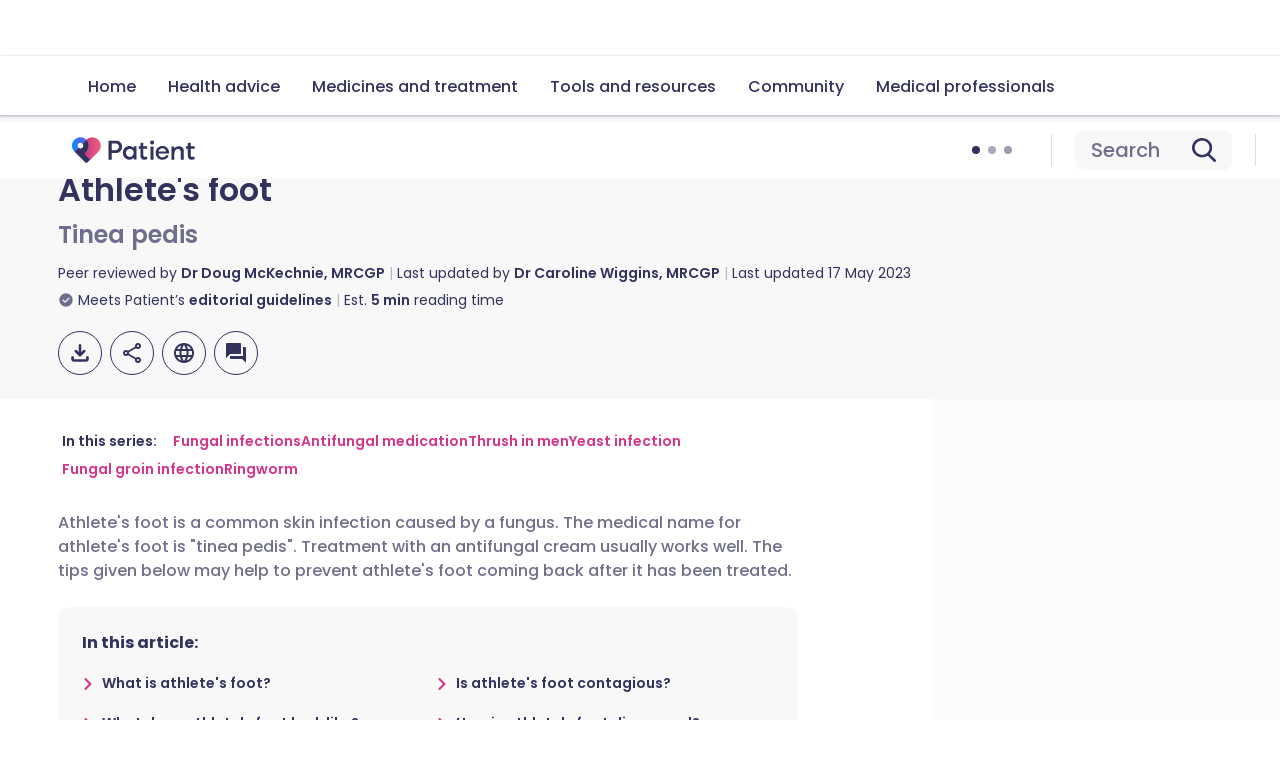

--- FILE ---
content_type: text/html; charset=utf-8
request_url: https://patient.info/infections/fungal-infections/athletes-foot-tinea-pedis
body_size: 50235
content:
<!DOCTYPE html><html lang="en"><head><script>(function(w,i,g){w[g]=w[g]||[];if(typeof w[g].push=='function')w[g].push(i)})
(window,'GTM-KSV6TC','google_tags_first_party');</script><script>(function(w,d,s,l){w[l]=w[l]||[];(function(){w[l].push(arguments);})('set', 'developer_id.dYzg1YT', true);
		w[l].push({'gtm.start':new Date().getTime(),event:'gtm.js'});var f=d.getElementsByTagName(s)[0],
		j=d.createElement(s);j.async=true;j.src='/a31h/';
		f.parentNode.insertBefore(j,f);
		})(window,document,'script','dataLayer');</script><meta charSet="utf-8" data-next-head=""/><meta name="viewport" content="width=device-width, initial-scale=1, shrink-to-fit=no" class="jsx-824959154" data-next-head=""/><link rel="alternate" hrefLang="x-default" href="https://patient.info/infections/fungal-infections/athletes-foot-tinea-pedis" class="jsx-824959154" data-next-head=""/><link rel="alternate" hrefLang="en" href="https://patient.info/infections/fungal-infections/athletes-foot-tinea-pedis" class="jsx-824959154" data-next-head=""/><link rel="alternate" hrefLang="de" href="https://de.patient.info/infections/fungal-infections/athletes-foot-tinea-pedis" class="jsx-824959154" data-next-head=""/><link rel="alternate" hrefLang="es" href="https://es.patient.info/infections/fungal-infections/athletes-foot-tinea-pedis" class="jsx-824959154" data-next-head=""/><link rel="alternate" hrefLang="fr" href="https://fr.patient.info/infections/fungal-infections/athletes-foot-tinea-pedis" class="jsx-824959154" data-next-head=""/><link rel="preload" as="script" href="https://securepubads.g.doubleclick.net/tag/js/gpt.js" class="jsx-824959154" data-next-head=""/><link rel="canonical" href="https://patient.info/infections/fungal-infections/athletes-foot-tinea-pedis" data-next-head=""/><title data-next-head="">Athlete&#x27;s Foot: Causes, Symptoms, and Treatment</title><meta name="description" content="Athlete&#x27;s foot is a skin infection caused by a fungus. The treatment usually includes an antifungal cream, liquid, spray or powder. Written by a GP." data-next-head=""/><meta property="og:title" content="Athlete&#x27;s foot" data-next-head=""/><meta property="og:url" content="https://patient.info/infections/fungal-infections/athletes-foot-tinea-pedis" data-next-head=""/><meta property="og:locale" content="en_GB" data-next-head=""/><meta property="og:image" content="https://ogcdn.net/9d266224-4307-4b9d-b73f-00c1bdbd4759/v4/Athlete&#x27;s%20foot/rgba(188%2C%2049%2C%20123%2C%201)/og.png" data-next-head=""/><meta property="og:type" content="website" data-next-head=""/><meta property="og:description" content="Athlete&#x27;s foot is a skin infection caused by a fungus. The treatment usually includes an antifungal cream, liquid, spray or powder. Written by a GP." data-next-head=""/><meta property="fb:pages" content="310041829007343" data-next-head=""/><meta property="p:domain_verify" content="03105afe891064ab36bab9260198eb12" data-next-head=""/><meta name="twitter:description" content="Athlete&#x27;s foot is a skin infection caused by a fungus. The treatment usually includes an antifungal cream, liquid, spray or powder. Written by a GP." data-next-head=""/><meta name="twitter:image" content="https://ogcdn.net/9d266224-4307-4b9d-b73f-00c1bdbd4759/v4/Athlete&#x27;s%20foot/rgba(188%2C%2049%2C%20123%2C%201)/og.png" data-next-head=""/><meta name="twitter:site" content="@patient" data-next-head=""/><script type="application/ld+json" data-next-head="">{"@context":"https://schema.org","@type":"MedicalWebPage","@id":"https://patient.info/infections/fungal-infections/athletes-foot-tinea-pedis","name":"Athlete's foot","description":"Athlete's foot is a skin infection caused by a fungus. The treatment usually includes an antifungal cream, liquid, spray or powder. Written by a GP.","url":"https://patient.info/infections/fungal-infections/athletes-foot-tinea-pedis","about":{"@context":"https://schema.org","@type":"MedicalCondition","name":"Athlete's foot","associatedAnatomy":{"@type":"AnatomicalStructure","name":"Foot"},"possibleTreatment":{"@type":"MedicalTherapy","name":"Topical antifungal cream"},"primaryPrevention":{"@type":"MedicalTherapy","name":"Wash your feet daily"},"signOrSymptom":{"@type":"MedicalSignOrSymptom","name":"Rash"}},"dateCreated":null,"dateModified":"2023-05-17T00:00:00.000Z","datePublished":null,"breadcrumb":{"@context":"https://schema.org","@type":"BreadcrumbList","itemListElement":[{"@type":"ListItem","position":1,"item":{"@type":"WebPage","@id":"https://patient.info/health","name":"Health topics"}},{"@type":"ListItem","position":2,"item":{"@type":"WebPage","@id":"https://patient.info/infections","name":"Infections"}},{"@type":"ListItem","position":3,"item":{"@type":"WebPage","@id":"https://patient.info/infections/fungal-infections","name":"Fungal infections"}},{"@type":"ListItem","position":4,"item":{"@type":"WebPage","@id":"","name":"Athlete's foot"}}],"itemListOrder":"ItemListOrderAscending","numberOfItems":4},"lastReviewed":"2023-05-17T00:00:00.000Z","editor":{"@context":"https://schema.org","@type":"Person","name":"Dr Caroline Wiggins, MRCGP ","url":"https://patient.info/authors/dr-caroline-wiggins-mrcgp","image":"https://images.ctfassets.net/xxv4b9mbhlgd/59Epu6rsOSHwplZSUDKhPF/df84e3ca09a6fd01b18e9ef7e0876262/Caroline_photo.jpg","jobTitle":"General Practitioner, Medical Author","sameAs":["https://www.gmc-uk.org/registrants/6167063"],"worksFor":{"@type":"Organization","name":"Patient.info"},"memberOf":{"@type":"MedicalOrganization","name":"Patient.info"}},"reviewedBy":{"@context":"https://schema.org","@type":"Person","name":"Dr Doug McKechnie, MRCGP","url":"https://patient.info/authors/dr-doug-mckechnie","image":"","jobTitle":"Medical Writer","sameAs":["https://www.gmc-uk.org/registrants/7461169"],"worksFor":{"@type":"Organization","name":"Patient.info"},"memberOf":{"@type":"MedicalOrganization","name":"Patient.info"}},"video":[{"@type":"VideoObject","name":"What is athletes foot?","description":"Athlete's foot is a common skin infection caused by a fungus. Treatment with an antifungal cream usually works well. The tips given below may help to prevent athlete's foot coming back after it has been treated.","duration":"","contentUrl":"https://www.youtube-nocookie.com/embed/X2XrFJHsOiI","thumbnailUrl":"https://images.ctfassets.net/xxv4b9mbhlgd/58lh93PyX7hljofwCSZKgu/1860faf80ebaceafc6c443412af5cc64/What_is_athletes_foot.jpg","uploadDate":"2018-09-20T00:00:00.000Z"}],"image":"https://images.ctfassets.net/xxv4b9mbhlgd/img_7629/1dd233619a1daf6c6d30d6076c7bced1/43503d8c-6826-4fd3-b580-dc6ac22dcf7a.jpg","thumbnail":{"@type":"ImageObject","url":"https://patient.info/_next/image?url=https://images.ctfassets.net/xxv4b9mbhlgd/img_7629/1dd233619a1daf6c6d30d6076c7bced1/43503d8c-6826-4fd3-b580-dc6ac22dcf7a.jpg&w=384&q=75"}}</script><link rel="preconnect" href="https://patient.info/" crossorigin="anonymous"/><link rel="dns-prefetch" href="https://patient.info/"/><link rel="preconnect" href="https://analytics.ahrefs.com" crossorigin="anonymous"/><link rel="dns-prefetch" href="https://analytics.ahrefs.com"/><link rel="preconnect" href="https://www.dwin2.com" crossorigin="anonymous"/><link rel="dns-prefetch" href="https://www.dwin2.com"/><link rel="preconnect" href="https://cdn.weglot.com" crossorigin="anonymous"/><link rel="dns-prefetch" href="https://cdn.weglot.com"/><link rel="preconnect" href="https://community.patient.info" crossorigin="anonymous"/><link rel="dns-prefetch" href="https://community.patient.info"/><meta name="viewport" content="width=device-width, initial-scale=1"/><meta http-equiv="X-UA-Compatible" content="IE=edge,chrome=1"/><link rel="icon" type="image/png" sizes="512x512" href="https://patient.info/favicon-512x512.png"/><link rel="icon" type="image/png" sizes="192x192" href="https://patient.info/favicon-192x192.png"/><link rel="icon" type="image/png" sizes="144x144" href="https://patient.info/favicon-144x144.png"/><link rel="icon" type="image/png" sizes="128x128" href="https://patient.info/favicon-128x128.png"/><link rel="icon" type="image/png" sizes="96x96" href="https://patient.info/favicon-96x96.png"/><link rel="icon" type="image/png" sizes="48x48" href="https://patient.info/favicon-48x48.png"/><link rel="icon" type="image/png" sizes="32x32" href="https://patient.info/favicon-32x32.png"/><link rel="icon" type="image/png" sizes="16x16" href="https://patient.info/favicon-16x16.png"/><meta name="impact-site-verification" content="fc8c3155-43d0-424a-a1d1-933a4e64c81c"/><script async="" src="https://analytics.ahrefs.com/analytics.js" data-key="aKTHlL+1ACk7d2lupBkb9w" type="235dd869523d75e695debb89-text/javascript"></script><script async="" src="https://www.dwin2.com/pub.1660245.min.js" type="235dd869523d75e695debb89-text/javascript"></script><script async="" src="https://cdn.weglot.com/weglot.min.js" type="235dd869523d75e695debb89-text/javascript"></script><script async="" src="https://community.patient.info/javascripts/embed-topics.js" type="235dd869523d75e695debb89-text/javascript"></script><script async="" src="https://fundingchoicesmessages.google.com/i/pub-0799458704935144?ers=1" type="235dd869523d75e695debb89-text/javascript"></script><script type="235dd869523d75e695debb89-text/javascript">(function() {
              function signalGooglefcPresent() {
                if (!window.frames['googlefcPresent']) {
                  if (document.body) {
                    const iframe = document.createElement('iframe');
                    iframe.style = 'width: 0; height: 0; border: none; z-index: -1000; left: -1000px; top: -1000px;';
                    iframe.style.display = 'none';
                    iframe.name = 'googlefcPresent';
                    document.body.appendChild(iframe);
                  } else {
                    setTimeout(signalGooglefcPresent, 0);
                  }
                }
              }
              signalGooglefcPresent();
            })();(function(){'use strict';function aa(a){var b=0;return function(){return b<a.length?{done:!1,value:a[b++]}:{done:!0}}}var ba=typeof Object.defineProperties=="function"?Object.defineProperty:function(a,b,c){if(a==Array.prototype||a==Object.prototype)return a;a[b]=c.value;return a}; function ca(a){a=["object"==typeof globalThis&&globalThis,a,"object"==typeof window&&window,"object"==typeof self&&self,"object"==typeof global&&global];for(var b=0;b<a.length;++b){var c=a[b];if(c&&c.Math==Math)return c}throw Error("Cannot find global object");}var da=ca(this);function l(a,b){if(b)a:{var c=da;a=a.split(".");for(var d=0;d<a.length-1;d++){var e=a[d];if(!(e in c))break a;c=c[e]}a=a[a.length-1];d=c[a];b=b(d);b!=d&&b!=null&&ba(c,a,{configurable:!0,writable:!0,value:b})}} function ea(a){return a.raw=a}function n(a){var b=typeof Symbol!="undefined"&&Symbol.iterator&&a[Symbol.iterator];if(b)return b.call(a);if(typeof a.length=="number")return{next:aa(a)};throw Error(String(a)+" is not an iterable or ArrayLike");}function fa(a){for(var b,c=[];!(b=a.next()).done;)c.push(b.value);return c}var ha=typeof Object.create=="function"?Object.create:function(a){function b(){}b.prototype=a;return new b},p; if(typeof Object.setPrototypeOf=="function")p=Object.setPrototypeOf;else{var q;a:{var ja={a:!0},ka={};try{ka.__proto__=ja;q=ka.a;break a}catch(a){}q=!1}p=q?function(a,b){a.__proto__=b;if(a.__proto__!==b)throw new TypeError(a+" is not extensible");return a}:null}var la=p; function t(a,b){a.prototype=ha(b.prototype);a.prototype.constructor=a;if(la)la(a,b);else for(var c in b)if(c!="prototype")if(Object.defineProperties){var d=Object.getOwnPropertyDescriptor(b,c);d&&Object.defineProperty(a,c,d)}else a[c]=b[c];a.A=b.prototype}function ma(){for(var a=Number(this),b=[],c=a;c<arguments.length;c++)b[c-a]=arguments[c];return b}l("Object.is",function(a){return a?a:function(b,c){return b===c?b!==0||1/b===1/c:b!==b&&c!==c}}); l("Array.prototype.includes",function(a){return a?a:function(b,c){var d=this;d instanceof String&&(d=String(d));var e=d.length;c=c||0;for(c<0&&(c=Math.max(c+e,0));c<e;c++){var f=d[c];if(f===b||Object.is(f,b))return!0}return!1}}); l("String.prototype.includes",function(a){return a?a:function(b,c){if(this==null)throw new TypeError("The 'this' value for String.prototype.includes must not be null or undefined");if(b instanceof RegExp)throw new TypeError("First argument to String.prototype.includes must not be a regular expression");return this.indexOf(b,c||0)!==-1}});l("Number.MAX_SAFE_INTEGER",function(){return 9007199254740991}); l("Number.isFinite",function(a){return a?a:function(b){return typeof b!=="number"?!1:!isNaN(b)&&b!==Infinity&&b!==-Infinity}});l("Number.isInteger",function(a){return a?a:function(b){return Number.isFinite(b)?b===Math.floor(b):!1}});l("Number.isSafeInteger",function(a){return a?a:function(b){return Number.isInteger(b)&&Math.abs(b)<=Number.MAX_SAFE_INTEGER}}); l("Math.trunc",function(a){return a?a:function(b){b=Number(b);if(isNaN(b)||b===Infinity||b===-Infinity||b===0)return b;var c=Math.floor(Math.abs(b));return b<0?-c:c}});/* Copyright The Closure Library Authors. SPDX-License-Identifier: Apache-2.0 */ var u=this||self;function v(a,b){a:{var c=["CLOSURE_FLAGS"];for(var d=u,e=0;e<c.length;e++)if(d=d[c[e]],d==null){c=null;break a}c=d}a=c&&c[a];return a!=null?a:b}function w(a){return a};function na(a){u.setTimeout(function(){throw a;},0)};var oa=v(610401301,!1),pa=v(188588736,!0),qa=v(645172343,v(1,!0));var x,ra=u.navigator;x=ra?ra.userAgentData||null:null;function z(a){return oa?x?x.brands.some(function(b){return(b=b.brand)&&b.indexOf(a)!=-1}):!1:!1}function A(a){var b;a:{if(b=u.navigator)if(b=b.userAgent)break a;b=""}return b.indexOf(a)!=-1};function B(){return oa?!!x&&x.brands.length>0:!1}function C(){return B()?z("Chromium"):(A("Chrome")||A("CriOS"))&&!(B()?0:A("Edge"))||A("Silk")};var sa=B()?!1:A("Trident")||A("MSIE");!A("Android")||C();C();A("Safari")&&(C()||(B()?0:A("Coast"))||(B()?0:A("Opera"))||(B()?0:A("Edge"))||(B()?z("Microsoft Edge"):A("Edg/"))||B()&&z("Opera"));var ta={},D=null;var ua=typeof Uint8Array!=="undefined",va=!sa&&typeof btoa==="function";var wa;function E(){return typeof BigInt==="function"};var F=typeof Symbol==="function"&&typeof Symbol()==="symbol";function xa(a){return typeof Symbol==="function"&&typeof Symbol()==="symbol"?Symbol():a}var G=xa(),ya=xa("2ex");var za=F?function(a,b){a[G]|=b}:function(a,b){a.g!==void 0?a.g|=b:Object.defineProperties(a,{g:{value:b,configurable:!0,writable:!0,enumerable:!1}})},H=F?function(a){return a[G]|0}:function(a){return a.g|0},I=F?function(a){return a[G]}:function(a){return a.g},J=F?function(a,b){a[G]=b}:function(a,b){a.g!==void 0?a.g=b:Object.defineProperties(a,{g:{value:b,configurable:!0,writable:!0,enumerable:!1}})};function Aa(a,b){J(b,(a|0)&-14591)}function Ba(a,b){J(b,(a|34)&-14557)};var K={},Ca={};function Da(a){return!(!a||typeof a!=="object"||a.g!==Ca)}function Ea(a){return a!==null&&typeof a==="object"&&!Array.isArray(a)&&a.constructor===Object}function L(a,b,c){if(!Array.isArray(a)||a.length)return!1;var d=H(a);if(d&1)return!0;if(!(b&&(Array.isArray(b)?b.includes(c):b.has(c))))return!1;J(a,d|1);return!0};var M=0,N=0;function Fa(a){var b=a>>>0;M=b;N=(a-b)/4294967296>>>0}function Ga(a){if(a<0){Fa(-a);var b=n(Ha(M,N));a=b.next().value;b=b.next().value;M=a>>>0;N=b>>>0}else Fa(a)}function Ia(a,b){b>>>=0;a>>>=0;if(b<=2097151)var c=""+(4294967296*b+a);else E()?c=""+(BigInt(b)<<BigInt(32)|BigInt(a)):(c=(a>>>24|b<<8)&16777215,b=b>>16&65535,a=(a&16777215)+c*6777216+b*6710656,c+=b*8147497,b*=2,a>=1E7&&(c+=a/1E7>>>0,a%=1E7),c>=1E7&&(b+=c/1E7>>>0,c%=1E7),c=b+Ja(c)+Ja(a));return c} function Ja(a){a=String(a);return"0000000".slice(a.length)+a}function Ha(a,b){b=~b;a?a=~a+1:b+=1;return[a,b]};var Ka=/^-?([1-9][0-9]*|0)(.[0-9]+)?$/;var O;function La(a,b){O=b;a=new a(b);O=void 0;return a} function P(a,b,c){a==null&&(a=O);O=void 0;if(a==null){var d=96;c?(a=[c],d|=512):a=[];b&&(d=d&-16760833|(b&1023)<<14)}else{if(!Array.isArray(a))throw Error("narr");d=H(a);if(d&2048)throw Error("farr");if(d&64)return a;d|=64;if(c&&(d|=512,c!==a[0]))throw Error("mid");a:{c=a;var e=c.length;if(e){var f=e-1;if(Ea(c[f])){d|=256;b=f-(+!!(d&512)-1);if(b>=1024)throw Error("pvtlmt");d=d&-16760833|(b&1023)<<14;break a}}if(b){b=Math.max(b,e-(+!!(d&512)-1));if(b>1024)throw Error("spvt");d=d&-16760833|(b&1023)<< 14}}}J(a,d);return a};function Ma(a){switch(typeof a){case "number":return isFinite(a)?a:String(a);case "boolean":return a?1:0;case "object":if(a)if(Array.isArray(a)){if(L(a,void 0,0))return}else if(ua&&a!=null&&a instanceof Uint8Array){if(va){for(var b="",c=0,d=a.length-10240;c<d;)b+=String.fromCharCode.apply(null,a.subarray(c,c+=10240));b+=String.fromCharCode.apply(null,c?a.subarray(c):a);a=btoa(b)}else{b===void 0&&(b=0);if(!D){D={};c="ABCDEFGHIJKLMNOPQRSTUVWXYZabcdefghijklmnopqrstuvwxyz0123456789".split("");d=["+/=", "+/","-_=","-_.","-_"];for(var e=0;e<5;e++){var f=c.concat(d[e].split(""));ta[e]=f;for(var g=0;g<f.length;g++){var h=f[g];D[h]===void 0&&(D[h]=g)}}}b=ta[b];c=Array(Math.floor(a.length/3));d=b[64]||"";for(e=f=0;f<a.length-2;f+=3){var k=a[f],m=a[f+1];h=a[f+2];g=b[k>>2];k=b[(k&3)<<4|m>>4];m=b[(m&15)<<2|h>>6];h=b[h&63];c[e++]=g+k+m+h}g=0;h=d;switch(a.length-f){case 2:g=a[f+1],h=b[(g&15)<<2]||d;case 1:a=a[f],c[e]=b[a>>2]+b[(a&3)<<4|g>>4]+h+d}a=c.join("")}return a}}return a};function Na(a,b,c){a=Array.prototype.slice.call(a);var d=a.length,e=b&256?a[d-1]:void 0;d+=e?-1:0;for(b=b&512?1:0;b<d;b++)a[b]=c(a[b]);if(e){b=a[b]={};for(var f in e)Object.prototype.hasOwnProperty.call(e,f)&&(b[f]=c(e[f]))}return a}function Oa(a,b,c,d,e){if(a!=null){if(Array.isArray(a))a=L(a,void 0,0)?void 0:e&&H(a)&2?a:Pa(a,b,c,d!==void 0,e);else if(Ea(a)){var f={},g;for(g in a)Object.prototype.hasOwnProperty.call(a,g)&&(f[g]=Oa(a[g],b,c,d,e));a=f}else a=b(a,d);return a}} function Pa(a,b,c,d,e){var f=d||c?H(a):0;d=d?!!(f&32):void 0;a=Array.prototype.slice.call(a);for(var g=0;g<a.length;g++)a[g]=Oa(a[g],b,c,d,e);c&&c(f,a);return a}function Qa(a){return a.s===K?a.toJSON():Ma(a)};function Ra(a,b,c){c=c===void 0?Ba:c;if(a!=null){if(ua&&a instanceof Uint8Array)return b?a:new Uint8Array(a);if(Array.isArray(a)){var d=H(a);if(d&2)return a;b&&(b=d===0||!!(d&32)&&!(d&64||!(d&16)));return b?(J(a,(d|34)&-12293),a):Pa(a,Ra,d&4?Ba:c,!0,!0)}a.s===K&&(c=a.h,d=I(c),a=d&2?a:La(a.constructor,Sa(c,d,!0)));return a}}function Sa(a,b,c){var d=c||b&2?Ba:Aa,e=!!(b&32);a=Na(a,b,function(f){return Ra(f,e,d)});za(a,32|(c?2:0));return a};function Ta(a,b){a=a.h;return Ua(a,I(a),b)}function Va(a,b,c,d){b=d+(+!!(b&512)-1);if(!(b<0||b>=a.length||b>=c))return a[b]} function Ua(a,b,c,d){if(c===-1)return null;var e=b>>14&1023||536870912;if(c>=e){if(b&256)return a[a.length-1][c]}else{var f=a.length;if(d&&b&256&&(d=a[f-1][c],d!=null)){if(Va(a,b,e,c)&&ya!=null){var g;a=(g=wa)!=null?g:wa={};g=a[ya]||0;g>=4||(a[ya]=g+1,g=Error(),g.__closure__error__context__984382||(g.__closure__error__context__984382={}),g.__closure__error__context__984382.severity="incident",na(g))}return d}return Va(a,b,e,c)}} function Wa(a,b,c,d,e){var f=b>>14&1023||536870912;if(c>=f||e&&!qa){var g=b;if(b&256)e=a[a.length-1];else{if(d==null)return;e=a[f+(+!!(b&512)-1)]={};g|=256}e[c]=d;c<f&&(a[c+(+!!(b&512)-1)]=void 0);g!==b&&J(a,g)}else a[c+(+!!(b&512)-1)]=d,b&256&&(a=a[a.length-1],c in a&&delete a[c])} function Xa(a,b){var c=Ya;var d=d===void 0?!1:d;var e=a.h;var f=I(e),g=Ua(e,f,b,d);if(g!=null&&typeof g==="object"&&g.s===K)c=g;else if(Array.isArray(g)){var h=H(g),k=h;k===0&&(k|=f&32);k|=f&2;k!==h&&J(g,k);c=new c(g)}else c=void 0;c!==g&&c!=null&&Wa(e,f,b,c,d);e=c;if(e==null)return e;a=a.h;f=I(a);f&2||(g=e,c=g.h,h=I(c),g=h&2?La(g.constructor,Sa(c,h,!1)):g,g!==e&&(e=g,Wa(a,f,b,e,d)));return e}function Za(a,b){a=Ta(a,b);return a==null||typeof a==="string"?a:void 0} function $a(a,b){var c=c===void 0?0:c;a=Ta(a,b);if(a!=null)if(b=typeof a,b==="number"?Number.isFinite(a):b!=="string"?0:Ka.test(a))if(typeof a==="number"){if(a=Math.trunc(a),!Number.isSafeInteger(a)){Ga(a);b=M;var d=N;if(a=d&2147483648)b=~b+1>>>0,d=~d>>>0,b==0&&(d=d+1>>>0);b=d*4294967296+(b>>>0);a=a?-b:b}}else if(b=Math.trunc(Number(a)),Number.isSafeInteger(b))a=String(b);else{if(b=a.indexOf("."),b!==-1&&(a=a.substring(0,b)),!(a[0]==="-"?a.length<20||a.length===20&&Number(a.substring(0,7))>-922337: a.length<19||a.length===19&&Number(a.substring(0,6))<922337)){if(a.length<16)Ga(Number(a));else if(E())a=BigInt(a),M=Number(a&BigInt(4294967295))>>>0,N=Number(a>>BigInt(32)&BigInt(4294967295));else{b=+(a[0]==="-");N=M=0;d=a.length;for(var e=b,f=(d-b)%6+b;f<=d;e=f,f+=6)e=Number(a.slice(e,f)),N*=1E6,M=M*1E6+e,M>=4294967296&&(N+=Math.trunc(M/4294967296),N>>>=0,M>>>=0);b&&(b=n(Ha(M,N)),a=b.next().value,b=b.next().value,M=a,N=b)}a=M;b=N;b&2147483648?E()?a=""+(BigInt(b|0)<<BigInt(32)|BigInt(a>>>0)):(b= n(Ha(a,b)),a=b.next().value,b=b.next().value,a="-"+Ia(a,b)):a=Ia(a,b)}}else a=void 0;return a!=null?a:c}function R(a,b){var c=c===void 0?"":c;a=Za(a,b);return a!=null?a:c};var S;function T(a,b,c){this.h=P(a,b,c)}T.prototype.toJSON=function(){return ab(this)};T.prototype.s=K;T.prototype.toString=function(){try{return S=!0,ab(this).toString()}finally{S=!1}}; function ab(a){var b=S?a.h:Pa(a.h,Qa,void 0,void 0,!1);var c=!S;var d=pa?void 0:a.constructor.v;var e=I(c?a.h:b);if(a=b.length){var f=b[a-1],g=Ea(f);g?a--:f=void 0;e=+!!(e&512)-1;var h=b;if(g){b:{var k=f;var m={};g=!1;if(k)for(var r in k)if(Object.prototype.hasOwnProperty.call(k,r))if(isNaN(+r))m[r]=k[r];else{var y=k[r];Array.isArray(y)&&(L(y,d,+r)||Da(y)&&y.size===0)&&(y=null);y==null&&(g=!0);y!=null&&(m[r]=y)}if(g){for(var Q in m)break b;m=null}else m=k}k=m==null?f!=null:m!==f}for(var ia;a>0;a--){Q= a-1;r=h[Q];Q-=e;if(!(r==null||L(r,d,Q)||Da(r)&&r.size===0))break;ia=!0}if(h!==b||k||ia){if(!c)h=Array.prototype.slice.call(h,0,a);else if(ia||k||m)h.length=a;m&&h.push(m)}b=h}return b};function bb(a){return function(b){if(b==null||b=="")b=new a;else{b=JSON.parse(b);if(!Array.isArray(b))throw Error("dnarr");za(b,32);b=La(a,b)}return b}};function cb(a){this.h=P(a)}t(cb,T);var db=bb(cb);var U;function V(a){this.g=a}V.prototype.toString=function(){return this.g+""};var eb={};function fb(a){if(U===void 0){var b=null;var c=u.trustedTypes;if(c&&c.createPolicy){try{b=c.createPolicy("goog#html",{createHTML:w,createScript:w,createScriptURL:w})}catch(d){u.console&&u.console.error(d.message)}U=b}else U=b}a=(b=U)?b.createScriptURL(a):a;return new V(a,eb)};/* SPDX-License-Identifier: Apache-2.0 */ function gb(a){var b=ma.apply(1,arguments);if(b.length===0)return fb(a[0]);for(var c=a[0],d=0;d<b.length;d++)c+=encodeURIComponent(b[d])+a[d+1];return fb(c)};function hb(a,b){a.src=b instanceof V&&b.constructor===V?b.g:"type_error:TrustedResourceUrl";var c,d;(c=(b=(d=(c=(a.ownerDocument&&a.ownerDocument.defaultView||window).document).querySelector)==null?void 0:d.call(c,"script[nonce]"))?b.nonce||b.getAttribute("nonce")||"":"")&&a.setAttribute("nonce",c)};function ib(){return Math.floor(Math.random()*2147483648).toString(36)+Math.abs(Math.floor(Math.random()*2147483648)^Date.now()).toString(36)};function jb(a,b){b=String(b);a.contentType==="application/xhtml+xml"&&(b=b.toLowerCase());return a.createElement(b)}function kb(a){this.g=a||u.document||document};function lb(a){a=a===void 0?document:a;return a.createElement("script")};function mb(a,b,c,d,e,f){try{var g=a.g,h=lb(g);h.async=!0;hb(h,b);g.head.appendChild(h);h.addEventListener("load",function(){e();d&&g.head.removeChild(h)});h.addEventListener("error",function(){c>0?mb(a,b,c-1,d,e,f):(d&&g.head.removeChild(h),f())})}catch(k){f()}};var nb=u.atob("aHR0cHM6Ly93d3cuZ3N0YXRpYy5jb20vaW1hZ2VzL2ljb25zL21hdGVyaWFsL3N5c3RlbS8xeC93YXJuaW5nX2FtYmVyXzI0ZHAucG5n"),ob=u.atob("WW91IGFyZSBzZWVpbmcgdGhpcyBtZXNzYWdlIGJlY2F1c2UgYWQgb3Igc2NyaXB0IGJsb2NraW5nIHNvZnR3YXJlIGlzIGludGVyZmVyaW5nIHdpdGggdGhpcyBwYWdlLg=="),pb=u.atob("RGlzYWJsZSBhbnkgYWQgb3Igc2NyaXB0IGJsb2NraW5nIHNvZnR3YXJlLCB0aGVuIHJlbG9hZCB0aGlzIHBhZ2Uu");function qb(a,b,c){this.i=a;this.u=b;this.o=c;this.g=null;this.j=[];this.m=!1;this.l=new kb(this.i)} function rb(a){if(a.i.body&&!a.m){var b=function(){sb(a);u.setTimeout(function(){tb(a,3)},50)};mb(a.l,a.u,2,!0,function(){u[a.o]||b()},b);a.m=!0}} function sb(a){for(var b=W(1,5),c=0;c<b;c++){var d=X(a);a.i.body.appendChild(d);a.j.push(d)}b=X(a);b.style.bottom="0";b.style.left="0";b.style.position="fixed";b.style.width=W(100,110).toString()+"%";b.style.zIndex=W(2147483544,2147483644).toString();b.style.backgroundColor=ub(249,259,242,252,219,229);b.style.boxShadow="0 0 12px #888";b.style.color=ub(0,10,0,10,0,10);b.style.display="flex";b.style.justifyContent="center";b.style.fontFamily="Roboto, Arial";c=X(a);c.style.width=W(80,85).toString()+ "%";c.style.maxWidth=W(750,775).toString()+"px";c.style.margin="24px";c.style.display="flex";c.style.alignItems="flex-start";c.style.justifyContent="center";d=jb(a.l.g,"IMG");d.className=ib();d.src=nb;d.alt="Warning icon";d.style.height="24px";d.style.width="24px";d.style.paddingRight="16px";var e=X(a),f=X(a);f.style.fontWeight="bold";f.textContent=ob;var g=X(a);g.textContent=pb;Y(a,e,f);Y(a,e,g);Y(a,c,d);Y(a,c,e);Y(a,b,c);a.g=b;a.i.body.appendChild(a.g);b=W(1,5);for(c=0;c<b;c++)d=X(a),a.i.body.appendChild(d), a.j.push(d)}function Y(a,b,c){for(var d=W(1,5),e=0;e<d;e++){var f=X(a);b.appendChild(f)}b.appendChild(c);c=W(1,5);for(d=0;d<c;d++)e=X(a),b.appendChild(e)}function W(a,b){return Math.floor(a+Math.random()*(b-a))}function ub(a,b,c,d,e,f){return"rgb("+W(Math.max(a,0),Math.min(b,255)).toString()+","+W(Math.max(c,0),Math.min(d,255)).toString()+","+W(Math.max(e,0),Math.min(f,255)).toString()+")"}function X(a){a=jb(a.l.g,"DIV");a.className=ib();return a} function tb(a,b){b<=0||a.g!=null&&a.g.offsetHeight!==0&&a.g.offsetWidth!==0||(vb(a),sb(a),u.setTimeout(function(){tb(a,b-1)},50))}function vb(a){for(var b=n(a.j),c=b.next();!c.done;c=b.next())(c=c.value)&&c.parentNode&&c.parentNode.removeChild(c);a.j=[];(b=a.g)&&b.parentNode&&b.parentNode.removeChild(b);a.g=null};function wb(a,b,c,d,e){function f(k){document.body?g(document.body):k>0?u.setTimeout(function(){f(k-1)},e):b()}function g(k){k.appendChild(h);u.setTimeout(function(){h?(h.offsetHeight!==0&&h.offsetWidth!==0?b():a(),h.parentNode&&h.parentNode.removeChild(h)):a()},d)}var h=xb(c);f(3)}function xb(a){var b=document.createElement("div");b.className=a;b.style.width="1px";b.style.height="1px";b.style.position="absolute";b.style.left="-10000px";b.style.top="-10000px";b.style.zIndex="-10000";return b};function Ya(a){this.h=P(a)}t(Ya,T);function yb(a){this.h=P(a)}t(yb,T);var zb=bb(yb);function Ab(a){if(!a)return null;a=Za(a,4);var b;a===null||a===void 0?b=null:b=fb(a);return b};var Bb=ea([""]),Cb=ea([""]);function Db(a,b){this.m=a;this.o=new kb(a.document);this.g=b;this.j=R(this.g,1);this.u=Ab(Xa(this.g,2))||gb(Bb);this.i=!1;b=Ab(Xa(this.g,13))||gb(Cb);this.l=new qb(a.document,b,R(this.g,12))}Db.prototype.start=function(){Eb(this)}; function Eb(a){Fb(a);mb(a.o,a.u,3,!1,function(){a:{var b=a.j;var c=u.btoa(b);if(c=u[c]){try{var d=db(u.atob(c))}catch(e){b=!1;break a}b=b===Za(d,1)}else b=!1}b?Z(a,R(a.g,14)):(Z(a,R(a.g,8)),rb(a.l))},function(){wb(function(){Z(a,R(a.g,7));rb(a.l)},function(){return Z(a,R(a.g,6))},R(a.g,9),$a(a.g,10),$a(a.g,11))})}function Z(a,b){a.i||(a.i=!0,a=new a.m.XMLHttpRequest,a.open("GET",b,!0),a.send())}function Fb(a){var b=u.btoa(a.j);a.m[b]&&Z(a,R(a.g,5))};(function(a,b){u[a]=function(){var c=ma.apply(0,arguments);u[a]=function(){};b.call.apply(b,[null].concat(c instanceof Array?c:fa(n(c))))}})("__h82AlnkH6D91__",function(a){typeof window.atob==="function"&&(new Db(window,zb(window.atob(a)))).start()});}).call(this); window.__h82AlnkH6D91__("[base64]/[base64]/[base64]/[base64]");</script><link rel="preload" href="/_next/static/media/eafabf029ad39a43-s.p.woff2" as="font" type="font/woff2" crossorigin="anonymous" data-next-font="size-adjust"/><link rel="preload" href="/_next/static/media/9e82d62334b205f4-s.p.woff2" as="font" type="font/woff2" crossorigin="anonymous" data-next-font="size-adjust"/><link rel="preload" href="/_next/static/media/4c285fdca692ea22-s.p.woff2" as="font" type="font/woff2" crossorigin="anonymous" data-next-font="size-adjust"/><link rel="preload" href="/_next/static/media/8888a3826f4a3af4-s.p.woff2" as="font" type="font/woff2" crossorigin="anonymous" data-next-font="size-adjust"/><link rel="preload" href="/_next/static/media/7108afb8b1381ad1-s.p.woff2" as="font" type="font/woff2" crossorigin="anonymous" data-next-font="size-adjust"/><link rel="preload" href="/_next/static/media/b957ea75a84b6ea7-s.p.woff2" as="font" type="font/woff2" crossorigin="anonymous" data-next-font="size-adjust"/><link rel="preload" href="/_next/static/media/0484562807a97172-s.p.woff2" as="font" type="font/woff2" crossorigin="anonymous" data-next-font="size-adjust"/><link rel="preload" href="/_next/static/media/6245472ced48d3be-s.p.woff2" as="font" type="font/woff2" crossorigin="anonymous" data-next-font="size-adjust"/><link rel="preload" href="/_next/static/media/7db6c35d839a711c-s.p.woff2" as="font" type="font/woff2" crossorigin="anonymous" data-next-font="size-adjust"/><link rel="preload" href="/_next/static/css/b4f37773b9a9397e.css" as="style"/><link rel="stylesheet" href="/_next/static/css/b4f37773b9a9397e.css" data-n-g=""/><link rel="preload" href="/_next/static/css/46cea9079e38ce3d.css" as="style"/><link rel="stylesheet" href="/_next/static/css/46cea9079e38ce3d.css" data-n-p=""/><noscript data-n-css=""></noscript><script defer="" nomodule="" src="/_next/static/chunks/polyfills-42372ed130431b0a.js" type="235dd869523d75e695debb89-text/javascript"></script><script src="https://clerk.patient.info/npm/@clerk/clerk-js@5/dist/clerk.browser.js" data-clerk-js-script="true" async="" data-clerk-publishable-key="pk_live_Y2xlcmsucGF0aWVudC5pbmZvJA" data-nscript="beforeInteractive" type="235dd869523d75e695debb89-text/javascript"></script><script src="/_next/static/chunks/webpack-bf83d5cf9d1027fd.js" defer="" type="235dd869523d75e695debb89-text/javascript"></script><script src="/_next/static/chunks/framework-df62422ee4abe623.js" defer="" type="235dd869523d75e695debb89-text/javascript"></script><script src="/_next/static/chunks/main-ba8a7f315438ed1d.js" defer="" type="235dd869523d75e695debb89-text/javascript"></script><script src="/_next/static/chunks/pages/_app-352f184734e66638.js" defer="" type="235dd869523d75e695debb89-text/javascript"></script><script src="/_next/static/chunks/9683-4f4234c04249b579.js" defer="" type="235dd869523d75e695debb89-text/javascript"></script><script src="/_next/static/chunks/pages/%5Blevel1%5D/%5B...level2%5D-86801348594cba97.js" defer="" type="235dd869523d75e695debb89-text/javascript"></script><script src="/_next/static/WV0XLSfDa64y7LMRwkT88/_buildManifest.js" defer="" type="235dd869523d75e695debb89-text/javascript"></script><script src="/_next/static/WV0XLSfDa64y7LMRwkT88/_ssgManifest.js" defer="" type="235dd869523d75e695debb89-text/javascript"></script><style id="__jsx-824959154">:root{--poppins-font:'Poppins', 'Poppins Fallback'}</style></head><body><div id="__next"><div data-globaltargeting="{&quot;DocId&quot;:&quot;doc_4197&quot;,&quot;Type&quot;:&quot;PatientInformationLeaflet&quot;}" id="globaltarget" class="jsx-824959154"><div id="top"></div><a href="/" class="SkipToContent_skip-to-content__wdqqv" data-testid="skip-to-content-link">Skip to main content</a><header class="Header_header__8NL8f Header_header-pages__QDaP2 " id="header"><div class="Branding_branding__M0YPb"><div class="Container_container__FTpm3"><div class="Branding_branding-wrapper__ehwb8"><a class="Branding_branding-logo--lg__5CSoH" href="https://patient.info/" aria-label="Patient 3.0" data-testid="patient_icon"><svg xmlns="http://www.w3.org/2000/svg" height="26" width="125" viewBox="0 0 125 26" fill="none"><path d="M62.1569 10.9094C61.0034 9.68614 59.3886 8.99806 57.7123 8.98277C54.0213 9.13568 51.1454 12.2244 51.2838 15.8941C51.1454 19.5639 54.0213 22.6526 57.7123 22.8055C59.404 22.7902 61.0034 22.1021 62.1569 20.8789V22.2703C62.1569 22.4538 62.2953 22.5914 62.4798 22.6067H64.7406C64.9251 22.6067 65.0635 22.4691 65.0789 22.2856V22.2703V9.48736C65.0789 9.30388 64.9405 9.16626 64.7559 9.15097H62.4952C62.3107 9.15097 62.1722 9.28859 62.1569 9.47207V9.48736V10.9094ZM58.2967 20.0073C56.0821 19.9309 54.3596 18.0807 54.4365 15.8941C54.3289 13.7687 55.9744 11.9644 58.1121 11.8727C60.2498 11.7657 62.0646 13.4018 62.1569 15.5272C62.1569 15.6495 62.1569 15.7718 62.1569 15.8941C62.2338 18.096 60.5113 19.9309 58.2967 20.0073Z" fill="#32325D"></path><path d="M79.5507 22.7906H81.7961C81.9806 22.7906 82.119 22.653 82.1344 22.4695V22.4542V9.68655C82.1344 9.50306 81.996 9.36545 81.8114 9.35016H79.5507C79.3661 9.35016 79.2277 9.48777 79.2123 9.67126V9.68655V22.4542C79.197 22.6377 79.3354 22.7906 79.5199 22.7906H79.5507Z" fill="#32325D"></path><path d="M73.3528 19.9607C72.4761 19.9607 71.9225 19.4561 71.9225 17.9576V11.7802H75.5828C75.7673 11.7802 75.9057 11.6426 75.9211 11.4591V11.4438V9.48662C75.9211 9.30313 75.7827 9.16552 75.5981 9.15022H71.9071V5.9239C71.9071 5.74042 71.7687 5.58751 71.5841 5.58751C71.5688 5.58751 71.538 5.58751 71.5226 5.58751L69.2773 5.93919C69.1081 5.96977 69.0004 6.10739 69.0004 6.27559V9.15022H67.6163C67.4317 9.15022 67.2933 9.28784 67.278 9.47133V9.48662V11.4438C67.278 11.6273 67.4164 11.7649 67.6009 11.7802H69.0158V17.9576C69.0158 20.5876 69.5233 22.8048 72.876 22.8048C73.891 22.8048 74.8907 22.5754 75.7981 22.132C75.9365 22.0555 76.0134 21.8873 75.9672 21.7344L75.3674 19.7466C75.3213 19.5784 75.1368 19.4714 74.9676 19.5173C74.9368 19.5173 74.9214 19.5326 74.8907 19.5479C74.3986 19.7619 73.8757 19.8995 73.3528 19.9607Z" fill="#32325D"></path><path d="M123.104 19.7466C123.058 19.5784 122.874 19.4714 122.704 19.5326C122.674 19.5326 122.658 19.5479 122.643 19.5631C122.166 19.8231 121.643 19.976 121.105 20.0066C120.228 20.0066 119.675 19.502 119.675 18.0035V11.7802H123.335C123.52 11.7802 123.658 11.6426 123.673 11.4591V11.4438V9.48662C123.673 9.30313 123.535 9.16552 123.35 9.15022H119.659V5.9239C119.659 5.74042 119.521 5.58751 119.336 5.58751C119.321 5.58751 119.29 5.58751 119.275 5.58751L117.03 5.93919C116.86 5.96977 116.753 6.10739 116.753 6.27559V9.15022H115.369C115.184 9.15022 115.046 9.28784 115.03 9.47133V9.48662V11.4438C115.03 11.6273 115.169 11.7649 115.353 11.7802H116.768V17.9576C116.768 20.5876 117.276 22.8048 120.628 22.8048C121.643 22.8048 122.643 22.5754 123.566 22.1473C123.704 22.0708 123.781 21.9026 123.735 21.7497L123.104 19.7466Z" fill="#32325D"></path><path d="M107.956 9.21338C106.141 9.19809 104.403 9.94733 103.173 11.2776V9.70268C103.173 9.51919 103.035 9.38158 102.85 9.36629H100.589C100.405 9.36629 100.266 9.5039 100.251 9.68739V9.70268V22.4704C100.251 22.6538 100.389 22.7915 100.574 22.8067H102.835C103.019 22.8067 103.158 22.6691 103.173 22.4856V22.4704V17.0422C103.173 13.4183 104.849 11.9198 106.818 11.9198C109.094 11.9198 109.678 14.0146 109.678 15.1767V22.4704C109.678 22.6538 109.817 22.7915 110.001 22.8067H112.431C112.616 22.8067 112.754 22.6691 112.77 22.4856V22.4704V14.1523C112.77 11.8434 111.37 9.21338 107.956 9.21338Z" fill="#32325D"></path><path d="M80.7656 7.5145C81.8952 7.5145 82.811 6.604 82.811 5.48084C82.811 4.35769 81.8952 3.44719 80.7656 3.44719C79.6359 3.44719 78.7202 4.35769 78.7202 5.48084C78.7202 6.604 79.6359 7.5145 80.7656 7.5145Z" fill="#32325D"></path><path d="M44.4706 3.57108H37.1193C36.9348 3.57108 36.7964 3.70869 36.781 3.89218V3.90747V22.4703C36.781 22.6538 36.9194 22.7914 37.104 22.8067H39.6723C39.8568 22.8067 39.9953 22.6691 40.0106 22.4856V22.4703V16.1247H43.9785C47.8386 16.1247 50.4531 13.4947 50.4531 9.5803C50.5146 6.32339 47.9155 3.63224 44.6398 3.57108H44.4706ZM43.8401 13.1889H39.9491V6.46101H43.8401C45.6394 6.32339 47.2235 7.68426 47.3465 9.47326C47.3465 9.5803 47.3619 9.67204 47.3465 9.76378C47.2389 11.6445 45.7163 13.1277 43.8247 13.1889H43.8401Z" fill="#32325D"></path><path d="M97.575 16.4912H87.3478C87.2094 16.4912 87.1017 16.5983 87.1017 16.7512C87.1017 16.7665 87.1017 16.7817 87.1017 16.797C87.4709 19.0753 89.2087 20.4209 91.0696 20.4209C92.4998 20.4209 93.9455 20.0234 94.8836 18.2955C94.9298 18.2038 95.0528 18.1426 95.1604 18.1732L97.1597 18.6013C97.2982 18.6319 97.3904 18.7695 97.3597 18.9071C97.3597 18.9224 97.3443 18.9377 97.3443 18.953C96.2062 21.5371 93.9147 22.8215 91.0696 22.8215C87.4555 22.8215 84.3027 20.0539 84.3027 15.8796C84.3027 11.6747 87.4401 8.8765 91.1772 8.8765C94.7452 8.8765 97.6826 11.5829 97.8211 15.5585V16.2619C97.8211 16.3842 97.7134 16.4912 97.575 16.4912ZM87.4709 14.5187H94.6376C94.776 14.5187 94.8836 14.4117 94.8836 14.2588C94.8836 14.2435 94.8836 14.2129 94.8682 14.1976C94.3607 12.2557 92.8997 11.2924 91.1619 11.2924C89.5163 11.2924 87.7323 12.271 87.194 14.1976C87.1633 14.3352 87.2402 14.4729 87.3786 14.5034C87.4247 14.5187 87.4401 14.5187 87.4709 14.5187Z" fill="#32325D"></path><path d="M26.504 2.71497C23.2006 -0.582478 17.8172 -0.597743 14.4984 2.6997C17.7713 5.98188 17.756 11.3097 14.4832 14.5919C14.1467 14.9277 13.7185 15.0957 13.4585 15.462C12.342 17.0344 13.4432 18.0115 14.7584 19.3549L17.2819 21.9501C17.9854 22.637 18.1078 23.095 18.3678 22.866L26.5193 14.7293C29.8381 11.4166 29.8533 6.04295 26.504 2.71497C26.5193 2.71497 26.5193 2.71497 26.504 2.71497Z" fill="url(#paint0_linear_698_8295)"></path><path d="M14.5289 2.63854C11.1949 -0.689436 5.81151 -0.674171 2.49277 2.6538C-0.825966 5.98178 -0.810672 11.3707 2.50807 14.6834L6.51502 10.6837L6.49973 10.6684C5.39858 9.56927 5.39858 7.75263 6.49973 6.65348C7.60088 5.55433 9.42083 5.55433 10.522 6.65348L10.5373 6.66875L14.4525 2.77593C14.4831 2.7454 14.5289 2.6996 14.5595 2.66907L14.5289 2.63854Z" fill="url(#paint1_linear_698_8295)"></path><path d="M13.5041 17.783C12.9383 17.1876 12.9536 16.2411 13.5347 15.6763C13.5653 15.6458 13.5806 15.6305 13.6112 15.6152C14.1159 15.1725 14.6053 14.6535 15.0182 14.1344C17.7099 10.9133 17.664 6.22668 14.9112 3.05136C14.7888 2.91396 14.6512 2.77657 14.5441 2.66971L10.5371 6.65412C11.6383 7.75327 11.6383 9.56992 10.5371 10.6691C9.436 11.7682 7.61604 11.7682 6.51489 10.6691L2.50793 14.684L13.1218 25.2633C13.9018 26.0419 15.1711 26.0419 15.9511 25.2633L18.4746 22.7444" fill="#32325D"></path><defs><linearGradient id="paint0_linear_698_8295" x1="14.8776" y1="11.1803" x2="34.0154" y2="12.0095" gradientUnits="userSpaceOnUse"><stop offset="0.000941506" stop-color="#D3368A"></stop><stop offset="0.285" stop-color="#DD4C7E"></stop><stop offset="0.6795" stop-color="#EA5C7B"></stop><stop offset="1" stop-color="#FF7575"></stop></linearGradient><linearGradient id="paint1_linear_698_8295" x1="0.0680138" y1="7.02505" x2="14.1575" y2="8.01054" gradientUnits="userSpaceOnUse"><stop stop-color="#038EF5"></stop><stop offset="0.168" stop-color="#038EF5"></stop><stop offset="0.377" stop-color="#4570FC"></stop><stop offset="1" stop-color="#4869FD"></stop></linearGradient></defs></svg></a><a class="Branding_branding-logo--sm__VaKnB" href="https://patient.info/" aria-label="Patient 3.0" data-testid="patient_icon"><svg xmlns="http://www.w3.org/2000/svg" height="26" width="29" viewBox="0 0 29 26" fill="none"><g clip-path="url(#clip0_2414_20610)"><path d="M26.504 2.71498C23.2006 -0.582462 17.8172 -0.597728 14.4984 2.69972C17.7713 5.9819 17.756 11.3097 14.4832 14.5919C14.1467 14.9277 13.7185 15.0957 13.4585 15.4621C12.342 17.0344 13.4432 18.0115 14.7584 19.3549L17.2819 21.9501C17.9854 22.6371 18.1078 23.095 18.3678 22.866L26.5193 14.7293C29.8381 11.4166 29.8533 6.04296 26.504 2.71498C26.5193 2.71498 26.5193 2.71498 26.504 2.71498Z" fill="url(#paint0_linear_2414_20610)"></path><path d="M14.5289 2.63857C11.1949 -0.689406 5.81151 -0.67414 2.49277 2.65383C-0.825966 5.98181 -0.810672 11.3707 2.50807 14.6834L6.51502 10.6837L6.49973 10.6685C5.39858 9.56931 5.39858 7.75266 6.49973 6.65351C7.60088 5.55436 9.42083 5.55436 10.522 6.65351L10.5373 6.66878L14.4525 2.77596C14.4831 2.74543 14.5289 2.69963 14.5595 2.6691L14.5289 2.63857Z" fill="url(#paint1_linear_2414_20610)"></path><path d="M13.5041 17.783C12.9383 17.1876 12.9536 16.2411 13.5347 15.6763C13.5653 15.6457 13.5806 15.6305 13.6112 15.6152C14.1159 15.1725 14.6053 14.6535 15.0182 14.1344C17.7099 10.9133 17.664 6.22664 14.9112 3.05133C14.7888 2.91393 14.6512 2.77654 14.5441 2.66968L10.5371 6.65409C11.6383 7.75324 11.6383 9.56989 10.5371 10.669C9.436 11.7682 7.61604 11.7682 6.51489 10.669L2.50793 14.684L13.1218 25.2633C13.9018 26.0419 15.1711 26.0419 15.9511 25.2633L18.4746 22.7444" fill="#32325D"></path></g><defs><linearGradient id="paint0_linear_2414_20610" x1="14.8776" y1="11.1803" x2="34.0154" y2="12.0095" gradientUnits="userSpaceOnUse"><stop offset="0.000941506" stop-color="#D3368A"></stop><stop offset="0.285" stop-color="#DD4C7E"></stop><stop offset="0.6795" stop-color="#EA5C7B"></stop><stop offset="1" stop-color="#FF7575"></stop></linearGradient><linearGradient id="paint1_linear_2414_20610" x1="0.0680138" y1="7.02508" x2="14.1575" y2="8.01057" gradientUnits="userSpaceOnUse"><stop stop-color="#038EF5"></stop><stop offset="0.168" stop-color="#038EF5"></stop><stop offset="0.377" stop-color="#4570FC"></stop><stop offset="1" stop-color="#4869FD"></stop></linearGradient><clipPath id="clip0_2414_20610"><rect width="29" height="26" fill="white"></rect></clipPath></defs></svg></a><div class="Branding_branding-list__xYigx"><button class="Button_button__tNdYw Button_small__EyiNg Button_promo-light__iVZb6 Button_loading__hETHA" type="button" aria-label="Loading"><em></em><span>Sign in</span><svg xmlns="http://www.w3.org/2000/svg" height="24" width="24" viewBox="0 0 24 24"><path d="M12 14.8C16.09 14.8 19.4 11.49 19.4 7.4C19.4 3.31 16.09 0 12 0C7.91 0 4.6 3.31 4.6 7.4C4.6 11.49 7.91 14.8 12 14.8ZM12 2.4C14.76 2.4 17 4.64 17 7.4C17 10.16 14.76 12.4 12 12.4C9.24 12.4 7 10.16 7 7.4C7 4.64 9.24 2.4 12 2.4ZM24 23V24H21.6V23C21.6 21.01 19.99 19.4 18 19.4H6C4.01 19.4 2.4 21.01 2.4 23V24H0V23C0 19.69 2.69 17 6 17H18C21.31 17 24 19.69 24 23Z"></path></svg></button><button type="button" aria-label="search" aria-controls="search" aria-expanded="false" class="Branding_button__cbbaX Branding_custom-button__SRiub " data-testid="search"><span>Search</span><svg xmlns="http://www.w3.org/2000/svg" height="24" width="24" viewBox="0 0 24 24"><path d="M23.6 21.6999L17.7 15.9999C21.2 12.0999 20.9 6.29988 17.1 2.79988C13.3 -0.700117 7.39995 -0.900117 3.39995 2.39988C-0.600049 5.79988 -1.10005 11.5999 2.09995 15.5999C5.29995 19.5999 11.3 20.5999 15.7 17.6999L21.7999 23.5999C22.2999 24.0999 23.1 24.0999 23.6 23.5999C24.1 23.0999 24.1 22.2999 23.6 21.6999ZM10.1 16.7999C5.99995 16.7999 2.69995 13.5999 2.69995 9.69988C2.69995 5.79988 5.99995 2.59988 10.1 2.59988C14.2 2.59988 17.5 5.79988 17.5 9.69988C17.5 13.5999 14.2 16.7999 10.1 16.7999Z"></path></svg></button><button type="button" aria-expanded="false" aria-label="menu icon" data-testid="menu_icon" class="Branding_button__cbbaX Branding_button-hide__3rZd7 Branding_button-inactive__LQYwX"><svg xmlns="http://www.w3.org/2000/svg" height="24" width="24" viewBox="0 -960 960 960"><path d="M155-218q-22 0-37.5-15.5T102-271q0-22 15.5-37.5T155-324h652q22 0 37.5 15.5T860-271q0 22-15.5 37.5T807-218H155Zm0-210q-22 0-37.5-15.5T102-481q0-22 15.5-37.5T155-534h652q22 0 37.5 15.5T860-481q0 22-15.5 37.5T807-428H155Zm0-208q-22 0-37.5-15.5T102-689q0-22 15.5-37.5T155-742h652q22 0 37.5 15.5T860-689q0 22-15.5 37.5T807-636H155Z"></path></svg></button></div></div></div></div></header><div class="Navigation_navigation__PT51z Navigation_navigation--lg__9jnxP Navigation_navigation-menu-close__CTy9F
      
      
      " id="navigation" role="navigation"><div class="Navigation_secondary-data__pi544"><ul class="Navigation_navigation-list--lg__zzV0v Navigation_navigation-list--lg-noads__zVqiX
            " id="nav-list"><li class="Navigation_navigation-item--lg__ky8Ou"><a href="https://patient.info/" class="Navigation_navigation-item--home__y_kam " data-testid="pri_home"><span>Home</span></a></li><li class="Navigation_navigation-item--lg__ky8Ou"><a href="https://patient.info/health" class="Navigation_navigation-item--health-advice___KUTU " data-testid="pri_health_advice"><span>Health advice</span></a></li><li class="Navigation_navigation-item--lg__ky8Ou"><a href="https://patient.info/medicine" class="Navigation_navigation-item--gp-services___RsXW " data-testid="pri_gp_practice_services"><span>Medicines and treatment</span></a></li><li class="Navigation_navigation-item--lg__ky8Ou"><a href="https://patient.info/medical-calculators" class="Navigation_navigation-item--health-research__vVLw_ " data-testid="pri_health_research"><span>Tools and resources</span></a></li><li class="Navigation_navigation-item--lg__ky8Ou"><a href="https://patient.info/community" class="Navigation_navigation-item--health-research__vVLw_ " data-testid="pri_health_research"><span>Community</span></a></li><li class="Navigation_navigation-item--lg__ky8Ou"><a href="https://patient.info/doctor" class="Navigation_navigation-item--professional-hub__qRQxv " data-testid="pri_professional_hub"><span>Medical professionals</span></a></li></ul><div class="Navigation_secondary-hide__u3Uds"><ul class="Navigation_secondary-content__zxie5"><li><div role="navigation" class="SecondaryNavigationDesktop_secondary-sidebar__svZYs SecondaryNavigationDesktop_secondary-navigation-item--home__A40BM SecondaryNavigationDesktop_secondary-sidebar-hide__A4W4s"></div><div role="navigation" class="SecondaryNavigationDesktop_secondary__cbbXD SecondaryNavigationDesktop_secondary-inactive__dSi2Y"></div></li><li><div role="navigation" class="SecondaryNavigationDesktop_secondary-sidebar__svZYs SecondaryNavigationDesktop_secondary-navigation-item--health-advice__lRjZ3 SecondaryNavigationDesktop_secondary-sidebar-hide__A4W4s"></div><div role="navigation" class="SecondaryNavigationDesktop_secondary__cbbXD SecondaryNavigationDesktop_secondary-inactive__dSi2Y"><div class="SecondaryNavigationDesktop_secondary-content__X6m4s"><a href="https://patient.info" class="SecondaryNavigationDesktop_secondary-list__67206" data-testid="sec_health_topics"><div class="SecondaryNavigationDesktop_secondary-list-menu__Chqv2"><div class="SecondaryNavigationDesktop_secondary-list-icon__4jDqd SecondaryNavigationDesktop_navigation-item--health-advice__IBQM_
                  SecondaryNavigationDesktop_secondary-list-icon--inactive__FLGa2
                  "><svg xmlns="http://www.w3.org/2000/svg" height="24" width="24" viewBox="0 96 960 960"><path d="M360 856h240q17 0 28.5-11.5T640 816q0-17-11.5-28.5T600 776H360q-17 0-28.5 11.5T320 816q0 17 11.5 28.5T360 856Zm0-120h240q17 0 28.5-11.5T640 696q0-17-11.5-28.5T600 656H360q-17 0-28.5 11.5T320 696q0 17 11.5 28.5T360 736Zm120-408q-12-15-31.5-23.5T408 296q-36 0-62 26t-26 62q0 53 49 100.5t84 79.5q11 11 27 11t27-11q35-32 84-79.5T640 384q0-36-26-62t-62-26q-21 0-40.5 8.5T480 328Zm240 648H240q-33 0-56.5-23.5T160 896V256q0-33 23.5-56.5T240 176h480q33 0 56.5 23.5T800 256v640q0 33-23.5 56.5T720 976Z"></path></svg></div><div class="SecondaryNavigationDesktop_secondary-list-item__YWsVF  SecondaryNavigationDesktop_secondary-list-item--active__ADoJv"><h2>Health topics</h2><p>Trusted patient information leaflets with clear, clinically reviewed advice on conditions, symptoms and treatments.</p></div></div><div class="SecondaryNavigationDesktop_secondary-list-navicon__Phe1K
                  "><svg xmlns="http://www.w3.org/2000/svg" height="24" width="24" viewBox="0 0 24 24"><path d="M5.67318 20.289L13.8612 12L5.67318 3.711C5.63754 3.678 5.60289 3.643 5.57022 3.605C5.2168 3.223 5 2.709 5 2.144C5 0.959999 5.95136 0 7.12448 0C7.68975 0 8.20553 0.224001 8.58469 0.589001C8.61241 0.615001 8.63815 0.641999 8.66389 0.667999L18.3349 10.436C18.3607 10.462 18.3864 10.488 18.4112 10.515C18.9002 11.034 19.122 11.79 18.9329 12.536C18.8388 12.905 18.6547 13.228 18.4112 13.486C18.3983 13.499 18.3518 13.547 18.3399 13.558L8.66389 23.332C8.63815 23.358 8.61241 23.385 8.58469 23.411C8.20553 23.776 7.68975 24 7.12448 24C5.95136 24 5 23.04 5 21.855C5 21.291 5.2168 20.777 5.57022 20.394C5.60289 20.357 5.63754 20.322 5.67318 20.289"></path></svg></div></a><div class="SecondaryNavigationDesktop_tertiary-inactive__uNEtz"><ul><li class="TertiaryNavigationDesktop_tertiary-content__JmUfL"><h6 class="TertiaryNavigationDesktop_tertiary-title__j9zHz">Health topics</h6><div class="TertiaryNavigationDesktop_tertiary-section__NpW9N"><a class="TertiaryNavigationDesktop_tertiary-menu__AI1gf" href="https://patient.info/health" data-testid="ter_healthtopics_tertiarymenu"><p>All health topics</p></a></div><div class="TertiaryNavigationDesktop_tertiary-section__NpW9N"><a class="TertiaryNavigationDesktop_tertiary-menu__AI1gf" href="https://patient.info/allergies-blood-immune" data-testid="ter_healthtopics_tertiarymenu"><p>Allergies, blood and immune system</p></a><a class="TertiaryNavigationDesktop_tertiary-menu__AI1gf" href="https://patient.info/bones-joints-muscles" data-testid="ter_healthtopics_tertiarymenu"><p>Bones, joints and muscles</p></a><a class="TertiaryNavigationDesktop_tertiary-menu__AI1gf" href="https://patient.info/brain-nerves" data-testid="ter_healthtopics_tertiarymenu"><p>Brain and nerves</p></a><a class="TertiaryNavigationDesktop_tertiary-menu__AI1gf" href="https://patient.info/cancer" data-testid="ter_healthtopics_tertiarymenu"><p>Cancer</p></a><a class="TertiaryNavigationDesktop_tertiary-menu__AI1gf" href="https://patient.info/chest-lungs" data-testid="ter_healthtopics_tertiarymenu"><p>Chest and lungs</p></a><a class="TertiaryNavigationDesktop_tertiary-menu__AI1gf" href="https://patient.info/childrens-health" data-testid="ter_healthtopics_tertiarymenu"><p>Children&#x27;s health</p></a><a class="TertiaryNavigationDesktop_tertiary-menu__AI1gf" href="https://patient.info/diabetes" data-testid="ter_healthtopics_tertiarymenu"><p>Diabetes</p></a><a class="TertiaryNavigationDesktop_tertiary-menu__AI1gf" href="https://patient.info/digestive-health" data-testid="ter_healthtopics_tertiarymenu"><p>Digestive health</p></a><a class="TertiaryNavigationDesktop_tertiary-menu__AI1gf" href="https://patient.info/ear-nose-throat" data-testid="ter_healthtopics_tertiarymenu"><p>Ear, nose and throat</p></a><a class="TertiaryNavigationDesktop_tertiary-menu__AI1gf" href="https://patient.info/eye-care" data-testid="ter_healthtopics_tertiarymenu"><p>Eye health</p></a><a class="TertiaryNavigationDesktop_tertiary-menu__AI1gf" href="https://patient.info/foot-care" data-testid="ter_healthtopics_tertiarymenu"><p>Foot care</p></a><a class="TertiaryNavigationDesktop_tertiary-menu__AI1gf" href="https://patient.info/general-health-and-lifestyle" data-testid="ter_healthtopics_tertiarymenu"><p>General health</p></a><a class="TertiaryNavigationDesktop_tertiary-menu__AI1gf" href="https://patient.info/healthy-living" data-testid="ter_healthtopics_tertiarymenu"><p>Healthy living</p></a><a class="TertiaryNavigationDesktop_tertiary-menu__AI1gf" href="https://patient.info/heart-health" data-testid="ter_healthtopics_tertiarymenu"><p>Heart health and blood vessels</p></a><a class="TertiaryNavigationDesktop_tertiary-menu__AI1gf" href="https://patient.info/hormones" data-testid="ter_healthtopics_tertiarymenu"><p>Hormones</p></a><a class="TertiaryNavigationDesktop_tertiary-menu__AI1gf" href="https://patient.info/infections" data-testid="ter_healthtopics_tertiarymenu"><p>Infections</p></a><a class="TertiaryNavigationDesktop_tertiary-menu__AI1gf" href="https://patient.info/kidney-urinary-tract" data-testid="ter_healthtopics_tertiarymenu"><p>Kidney and urinary tract</p></a><a class="TertiaryNavigationDesktop_tertiary-menu__AI1gf" href="https://patient.info/mens-health" data-testid="ter_healthtopics_tertiarymenu"><p>Men&#x27;s health</p></a><a class="TertiaryNavigationDesktop_tertiary-menu__AI1gf" href="https://patient.info/mental-health" data-testid="ter_healthtopics_tertiarymenu"><p>Mental health</p></a><a class="TertiaryNavigationDesktop_tertiary-menu__AI1gf" href="https://patient.info/oral-dental-care" data-testid="ter_healthtopics_tertiarymenu"><p>Oral and dental care</p></a><a class="TertiaryNavigationDesktop_tertiary-menu__AI1gf" href="https://patient.info/pregnancy" data-testid="ter_healthtopics_tertiarymenu"><p>Pregnancy</p></a><a class="TertiaryNavigationDesktop_tertiary-menu__AI1gf" href="https://patient.info/senior-health" data-testid="ter_healthtopics_tertiarymenu"><p>Senior health</p></a><a class="TertiaryNavigationDesktop_tertiary-menu__AI1gf" href="https://patient.info/sexual-health" data-testid="ter_healthtopics_tertiarymenu"><p>Sexual health</p></a><a class="TertiaryNavigationDesktop_tertiary-menu__AI1gf" href="https://patient.info/signs-symptoms" data-testid="ter_healthtopics_tertiarymenu"><p>Signs and symptoms</p></a><a class="TertiaryNavigationDesktop_tertiary-menu__AI1gf" href="https://patient.info/skin-conditions" data-testid="ter_healthtopics_tertiarymenu"><p>Skin, nail and hair health</p></a><a class="TertiaryNavigationDesktop_tertiary-menu__AI1gf" href="https://patient.info/surgery-procedures" data-testid="ter_healthtopics_tertiarymenu"><p>Surgery and procedures</p></a><a class="TertiaryNavigationDesktop_tertiary-menu__AI1gf" href="https://patient.info/about-tests-and-investigations" data-testid="ter_healthtopics_tertiarymenu"><p>Tests and investigations</p></a><a class="TertiaryNavigationDesktop_tertiary-menu__AI1gf" href="https://patient.info/travel-and-vaccinations" data-testid="ter_healthtopics_tertiarymenu"><p>Travel and vaccinations</p></a><a class="TertiaryNavigationDesktop_tertiary-menu__AI1gf" href="https://patient.info/treatment-medication" data-testid="ter_healthtopics_tertiarymenu"><p>Treatment and medication</p></a><a class="TertiaryNavigationDesktop_tertiary-menu__AI1gf" href="https://patient.info/womens-health" data-testid="ter_healthtopics_tertiarymenu"><p>Women&#x27;s health</p></a></div></li></ul></div></div><div class="SecondaryNavigationDesktop_secondary-content__X6m4s"><a href="https://patient.info" class="SecondaryNavigationDesktop_secondary-list__67206" data-testid="sec_healthy_living"><div class="SecondaryNavigationDesktop_secondary-list-menu__Chqv2"><div class="SecondaryNavigationDesktop_secondary-list-icon__4jDqd SecondaryNavigationDesktop_navigation-item--health-advice__IBQM_
                  SecondaryNavigationDesktop_secondary-list-icon--inactive__FLGa2
                  "><svg xmlns="http://www.w3.org/2000/svg" height="24" width="24" viewBox="0 96 960 960"><path d="M520 930q2 19-12.5 32.5T475 973q-174-26-276-134.5T83 543q-2-20 11.5-33.5T128 499q183 25 282 141t110 290Zm-71-715q12-17 31.5-16.5T512 216q45 63 78.5 138T631 480q-39 18-87 58.5T481 601q-14-22-64.5-64.5T331 480q8-50 40.5-126.5T449 215Zm386 284q19-2 32 10.5t12 32.5q-8 161-87.5 261.5T599 944q-2-61-18.5-138.5T529 672q43-66 127.5-114T835 499Z"></path></svg></div><div class="SecondaryNavigationDesktop_secondary-list-item__YWsVF  SecondaryNavigationDesktop_secondary-list-item--active__ADoJv"><h2>Healthy living</h2><p>Expert features, lifestyle guidance and real-life stories designed to support your everyday health and wellbeing.</p></div></div><div class="SecondaryNavigationDesktop_secondary-list-navicon__Phe1K
                  "><svg xmlns="http://www.w3.org/2000/svg" height="24" width="24" viewBox="0 0 24 24"><path d="M5.67318 20.289L13.8612 12L5.67318 3.711C5.63754 3.678 5.60289 3.643 5.57022 3.605C5.2168 3.223 5 2.709 5 2.144C5 0.959999 5.95136 0 7.12448 0C7.68975 0 8.20553 0.224001 8.58469 0.589001C8.61241 0.615001 8.63815 0.641999 8.66389 0.667999L18.3349 10.436C18.3607 10.462 18.3864 10.488 18.4112 10.515C18.9002 11.034 19.122 11.79 18.9329 12.536C18.8388 12.905 18.6547 13.228 18.4112 13.486C18.3983 13.499 18.3518 13.547 18.3399 13.558L8.66389 23.332C8.63815 23.358 8.61241 23.385 8.58469 23.411C8.20553 23.776 7.68975 24 7.12448 24C5.95136 24 5 23.04 5 21.855C5 21.291 5.2168 20.777 5.57022 20.394C5.60289 20.357 5.63754 20.322 5.67318 20.289"></path></svg></div></a><div class="SecondaryNavigationDesktop_tertiary-inactive__uNEtz"><ul><li class="TertiaryNavigationDesktop_tertiary-content__JmUfL"><h6 class="TertiaryNavigationDesktop_tertiary-title__j9zHz">Healthy living</h6><div class="TertiaryNavigationDesktop_tertiary-section__NpW9N"><a class="TertiaryNavigationDesktop_tertiary-menu__AI1gf" href="https://patient.info/news-and-features" data-testid="ter_healthyliving_tertiarymenu"><p>Latest features</p></a><a class="TertiaryNavigationDesktop_tertiary-menu__AI1gf" href="https://patient.info/health-news" data-testid="ter_healthyliving_tertiarymenu"><p>Health news</p></a><a class="TertiaryNavigationDesktop_tertiary-menu__AI1gf" href="https://patient.info/features" data-testid="ter_healthyliving_tertiarymenu"><p>Browse all topics</p></a></div><div class="TertiaryNavigationDesktop_tertiary-section__NpW9N"><a class="TertiaryNavigationDesktop_tertiary-menu__AI1gf" href="https://patient.info/cold-and-flu-season" data-testid="ter_healthyliving_tertiarymenu"><p>Cold and flu season</p></a><a class="TertiaryNavigationDesktop_tertiary-menu__AI1gf" href="https://patient.info/health-research" data-testid="ter_healthyliving_tertiarymenu"><p>Health research</p></a><a class="TertiaryNavigationDesktop_tertiary-menu__AI1gf" href="https://patient.info/weight-loss-management" data-testid="ter_healthyliving_tertiarymenu"><p>Weight loss management</p></a><a class="TertiaryNavigationDesktop_tertiary-menu__AI1gf" href="https://patient.info/student-health-and-wellbeing" data-testid="ter_healthyliving_tertiarymenu"><p>Student health</p></a></div><div class="TertiaryNavigationDesktop_tertiary-section__NpW9N"><a class="TertiaryNavigationDesktop_tertiary-menu__AI1gf" href="https://patient.info/features/allergies-blood-immune" data-testid="ter_healthtopics_tertiarymenu"><p>Allergies, blood and immune system</p></a><a class="TertiaryNavigationDesktop_tertiary-menu__AI1gf" href="https://patient.info/features/bones-joints-muscles" data-testid="ter_healthtopics_tertiarymenu"><p>Bones, joints and muscles</p></a><a class="TertiaryNavigationDesktop_tertiary-menu__AI1gf" href="https://patient.info/features/brain-nerves" data-testid="ter_healthtopics_tertiarymenu"><p>Brain and nerves</p></a><a class="TertiaryNavigationDesktop_tertiary-menu__AI1gf" href="https://patient.info/features/cancer" data-testid="ter_healthtopics_tertiarymenu"><p>Cancer</p></a><a class="TertiaryNavigationDesktop_tertiary-menu__AI1gf" href="https://patient.info/features/chest-lungs" data-testid="ter_healthtopics_tertiarymenu"><p>Chest and lungs</p></a><a class="TertiaryNavigationDesktop_tertiary-menu__AI1gf" href="https://patient.info/features/childrens-health" data-testid="ter_healthtopics_tertiarymenu"><p>Children&#x27;s health</p></a><a class="TertiaryNavigationDesktop_tertiary-menu__AI1gf" href="https://patient.info/features/covid" data-testid="ter_healthtopics_tertiarymenu"><p>COVID-19</p></a><a class="TertiaryNavigationDesktop_tertiary-menu__AI1gf" href="https://patient.info/features/diabetes" data-testid="ter_healthtopics_tertiarymenu"><p>Diabetes</p></a><a class="TertiaryNavigationDesktop_tertiary-menu__AI1gf" href="https://patient.info/features/diet-and-nutrition" data-testid="ter_healthtopics_tertiarymenu"><p>Diet and nutrition</p></a><a class="TertiaryNavigationDesktop_tertiary-menu__AI1gf" href="https://patient.info/features/digestive-health" data-testid="ter_healthtopics_tertiarymenu"><p>Digestive health</p></a><a class="TertiaryNavigationDesktop_tertiary-menu__AI1gf" href="https://patient.info/features/ear-nose-throat" data-testid="ter_healthtopics_tertiarymenu"><p>Ear, nose and throat</p></a><a class="TertiaryNavigationDesktop_tertiary-menu__AI1gf" href="https://patient.info/features/eye-care" data-testid="ter_healthtopics_tertiarymenu"><p>Eye health</p></a><a class="TertiaryNavigationDesktop_tertiary-menu__AI1gf" href="https://patient.info/features/foot-care" data-testid="ter_healthtopics_tertiarymenu"><p>Foot care</p></a><a class="TertiaryNavigationDesktop_tertiary-menu__AI1gf" href="https://patient.info/features/general-health-and-lifestyle" data-testid="ter_healthtopics_tertiarymenu"><p>General health</p></a><a class="TertiaryNavigationDesktop_tertiary-menu__AI1gf" href="https://patient.info/features/healthy-living" data-testid="ter_healthtopics_tertiarymenu"><p>Healthy living</p></a><a class="TertiaryNavigationDesktop_tertiary-menu__AI1gf" href="https://patient.info/features/heart-health" data-testid="ter_healthtopics_tertiarymenu"><p>Heart health and blood vessels</p></a><a class="TertiaryNavigationDesktop_tertiary-menu__AI1gf" href="https://patient.info/features/hormones" data-testid="ter_healthtopics_tertiarymenu"><p>Hormones</p></a><a class="TertiaryNavigationDesktop_tertiary-menu__AI1gf" href="https://patient.info/features/infections" data-testid="ter_healthtopics_tertiarymenu"><p>Infections</p></a><a class="TertiaryNavigationDesktop_tertiary-menu__AI1gf" href="https://patient.info/features/kidney-urinary-tract" data-testid="ter_healthtopics_tertiarymenu"><p>Kidney and urinary tract</p></a><a class="TertiaryNavigationDesktop_tertiary-menu__AI1gf" href="https://patient.info/features/mens-health" data-testid="ter_healthtopics_tertiarymenu"><p>Men&#x27;s health</p></a><a class="TertiaryNavigationDesktop_tertiary-menu__AI1gf" href="https://patient.info/features/mental-health" data-testid="ter_healthtopics_tertiarymenu"><p>Mental health</p></a><a class="TertiaryNavigationDesktop_tertiary-menu__AI1gf" href="https://patient.info/features/oral-dental-care" data-testid="ter_healthtopics_tertiarymenu"><p>Oral and dental care</p></a><a class="TertiaryNavigationDesktop_tertiary-menu__AI1gf" href="https://patient.info/features/pregnancy" data-testid="ter_healthtopics_tertiarymenu"><p>Pregnancy</p></a><a class="TertiaryNavigationDesktop_tertiary-menu__AI1gf" href="https://patient.info/features/senior-health" data-testid="ter_healthtopics_tertiarymenu"><p>Senior health</p></a><a class="TertiaryNavigationDesktop_tertiary-menu__AI1gf" href="https://patient.info/features/sexual-health" data-testid="ter_healthtopics_tertiarymenu"><p>Sexual health</p></a><a class="TertiaryNavigationDesktop_tertiary-menu__AI1gf" href="https://patient.info/features/signs-symptoms" data-testid="ter_healthtopics_tertiarymenu"><p>Signs and symptoms</p></a><a class="TertiaryNavigationDesktop_tertiary-menu__AI1gf" href="https://patient.info/features/skin-conditions" data-testid="ter_healthtopics_tertiarymenu"><p>Skin, nail and hair health</p></a><a class="TertiaryNavigationDesktop_tertiary-menu__AI1gf" href="https://patient.info/features/about-tests-and-investigations" data-testid="ter_healthtopics_tertiarymenu"><p>Tests and investigations</p></a><a class="TertiaryNavigationDesktop_tertiary-menu__AI1gf" href="https://patient.info/features/travel-and-vaccinations" data-testid="ter_healthtopics_tertiarymenu"><p>Travel and vaccinations</p></a><a class="TertiaryNavigationDesktop_tertiary-menu__AI1gf" href="https://patient.info/features/treatment-medication" data-testid="ter_healthtopics_tertiarymenu"><p>Treatment and medication</p></a><a class="TertiaryNavigationDesktop_tertiary-menu__AI1gf" href="https://patient.info/features/womens-health" data-testid="ter_healthtopics_tertiarymenu"><p>Women&#x27;s health</p></a></div></li></ul></div></div><div class="SecondaryNavigationDesktop_secondary-content__X6m4s"><a href="https://patient.info" class="SecondaryNavigationDesktop_secondary-list__67206" data-testid="sec_managing_conditions"><div class="SecondaryNavigationDesktop_secondary-list-menu__Chqv2"><div class="SecondaryNavigationDesktop_secondary-list-icon__4jDqd SecondaryNavigationDesktop_navigation-item--health-advice__IBQM_
                  SecondaryNavigationDesktop_secondary-list-icon--inactive__FLGa2
                  "><svg xmlns="http://www.w3.org/2000/svg" height="24" width="24" viewBox="0 96 960 960"><path d="M480 976q-82 0-155-31.5t-127.5-86Q143 804 111.5 731T80 576q0-83 31.5-155.5t86-127Q252 239 325 207.5T480 176q83 0 155.5 31.5t127 86q54.5 54.5 86 127T880 576q0 82-31.5 155t-86 127.5q-54.5 54.5-127 86T480 976Zm0-82q26-36 45-75t31-83H404q12 44 31 83t45 75Zm-104-16q-18-33-31.5-68.5T322 736H204q29 50 72.5 87t99.5 55Zm208 0q56-18 99.5-55t72.5-87H638q-9 38-22.5 73.5T584 878ZM170 656h136q-3-20-4.5-39.5T300 576q0-21 1.5-40.5T306 496H170q-5 20-7.5 39.5T160 576q0 21 2.5 40.5T170 656Zm216 0h188q3-20 4.5-39.5T580 576q0-21-1.5-40.5T574 496H386q-3 20-4.5 39.5T380 576q0 21 1.5 40.5T386 656Zm268 0h136q5-20 7.5-39.5T800 576q0-21-2.5-40.5T790 496H654q3 20 4.5 39.5T660 576q0 21-1.5 40.5T654 656Zm-16-240h118q-29-50-72.5-87T584 274q18 33 31.5 68.5T638 416Zm-234 0h152q-12-44-31-83t-45-75q-26 36-45 75t-31 83Zm-200 0h118q9-38 22.5-73.5T376 274q-56 18-99.5 55T204 416Z"></path></svg></div><div class="SecondaryNavigationDesktop_secondary-list-item__YWsVF  SecondaryNavigationDesktop_secondary-list-item--active__ADoJv"><h2>Travel advice</h2><p>Find country-specific travel health advice.</p></div></div><div class="SecondaryNavigationDesktop_secondary-list-navicon__Phe1K
                  "><svg xmlns="http://www.w3.org/2000/svg" height="24" width="24" viewBox="0 0 24 24"><path d="M5.67318 20.289L13.8612 12L5.67318 3.711C5.63754 3.678 5.60289 3.643 5.57022 3.605C5.2168 3.223 5 2.709 5 2.144C5 0.959999 5.95136 0 7.12448 0C7.68975 0 8.20553 0.224001 8.58469 0.589001C8.61241 0.615001 8.63815 0.641999 8.66389 0.667999L18.3349 10.436C18.3607 10.462 18.3864 10.488 18.4112 10.515C18.9002 11.034 19.122 11.79 18.9329 12.536C18.8388 12.905 18.6547 13.228 18.4112 13.486C18.3983 13.499 18.3518 13.547 18.3399 13.558L8.66389 23.332C8.63815 23.358 8.61241 23.385 8.58469 23.411C8.20553 23.776 7.68975 24 7.12448 24C5.95136 24 5 23.04 5 21.855C5 21.291 5.2168 20.777 5.57022 20.394C5.60289 20.357 5.63754 20.322 5.67318 20.289"></path></svg></div></a><div class="SecondaryNavigationDesktop_tertiary-inactive__uNEtz"><ul><li class="TertiaryNavigationDesktop_tertiary-content__JmUfL"><h6 class="TertiaryNavigationDesktop_tertiary-title__j9zHz">Featured  countries</h6><div class="TertiaryNavigationDesktop_tertiary-section__NpW9N"><a class="TertiaryNavigationDesktop_tertiary-menu__AI1gf" href="https://patient.info/travel-and-vaccinations/australia" data-testid="ter_managingconditions_tertiarymenu"><p>Australia</p></a><a class="TertiaryNavigationDesktop_tertiary-menu__AI1gf" href="https://patient.info/travel-and-vaccinations/brazil" data-testid="ter_managingconditions_tertiarymenu"><p>Brazil</p></a><a class="TertiaryNavigationDesktop_tertiary-menu__AI1gf" href="https://patient.info/travel-and-vaccinations/canada" data-testid="ter_managingconditions_tertiarymenu"><p>Canada</p></a><a class="TertiaryNavigationDesktop_tertiary-menu__AI1gf" href="https://patient.info/travel-and-vaccinations/Egypt" data-testid="ter_managingconditions_tertiarymenu"><p>Egypt</p></a><a class="TertiaryNavigationDesktop_tertiary-menu__AI1gf" href="https://patient.info/travel-and-vaccinations/india" data-testid="ter_managingconditions_tertiarymenu"><p>India</p></a><a class="TertiaryNavigationDesktop_tertiary-menu__AI1gf" href="https://patient.info/travel-and-vaccinations/japan" data-testid="ter_managingconditions_tertiarymenu"><p>Japan</p></a><a class="TertiaryNavigationDesktop_tertiary-menu__AI1gf" href="https://patient.info/travel-and-vaccinations/spain" data-testid="ter_managingconditions_tertiarymenu"><p>Spain</p></a></div><div class="TertiaryNavigationDesktop_tertiary-section__NpW9N"><a class="TertiaryNavigationDesktop_tertiary-menu__AI1gf" href="https://patient.info/travel-country" data-testid="ter_managingconditions_tertiarymenu"><p>Countries A-Z</p></a></div></li></ul></div></div><div class="SecondaryNavigationDesktop_secondary-content__X6m4s"><a href="https://patient.info" class="SecondaryNavigationDesktop_secondary-list__67206" data-testid="sec_tests_investigations"><div class="SecondaryNavigationDesktop_secondary-list-menu__Chqv2"><div class="SecondaryNavigationDesktop_secondary-list-icon__4jDqd SecondaryNavigationDesktop_navigation-item--health-advice__IBQM_
                  SecondaryNavigationDesktop_secondary-list-icon--inactive__FLGa2
                  "><svg xmlns="http://www.w3.org/2000/svg" height="25" width="24" viewBox="0 0 24 25"><path d="M19 22.9932C18.45 22.9932 17.979 22.7975 17.587 22.4062C17.1957 22.0142 17 21.5432 17 20.9932V19.8932C15.85 19.6598 14.8957 19.0892 14.137 18.1812C13.379 17.2725 13 16.2098 13 14.9932V9.99316C13 9.44316 13.1917 8.97216 13.575 8.58016C13.9583 8.18883 14.4333 7.99316 15 7.99316H21C21.55 7.99316 22.021 8.18883 22.413 8.58016C22.8043 8.97216 23 9.44316 23 9.99316V14.9932C23 16.2098 22.621 17.2725 21.863 18.1812C21.1043 19.0892 20.15 19.6598 19 19.8932V20.9932H21C21.2833 20.9932 21.5207 21.0892 21.712 21.2812C21.904 21.4725 22 21.7098 22 21.9932C22 22.2765 21.904 22.5138 21.712 22.7052C21.5207 22.8972 21.2833 22.9932 21 22.9932H19ZM19.75 13.9932H21V9.99316H15V11.9932H15.75C16.3 11.9932 16.8207 12.1182 17.312 12.3682C17.804 12.6182 18.2167 12.9598 18.55 13.3932C18.6833 13.5932 18.8583 13.7432 19.075 13.8432C19.2917 13.9432 19.5167 13.9932 19.75 13.9932ZM6 17.9932H5C4.45 17.9932 3.979 17.7975 3.587 17.4062C3.19567 17.0142 3 16.5432 3 15.9932V8.49316C2.71667 8.49316 2.47933 8.3975 2.288 8.20616C2.096 8.01416 2 7.7765 2 7.49316C2 7.20983 2.096 6.97216 2.288 6.78016C2.47933 6.58883 2.71667 6.49316 3 6.49316H6V4.99316H5.5C5.21667 4.99316 4.979 4.89716 4.787 4.70516C4.59567 4.51383 4.5 4.2765 4.5 3.99316C4.5 3.70983 4.59567 3.47216 4.787 3.28016C4.979 3.08883 5.21667 2.99316 5.5 2.99316H8.5C8.78333 2.99316 9.021 3.08883 9.213 3.28016C9.40433 3.47216 9.5 3.70983 9.5 3.99316C9.5 4.2765 9.40433 4.51383 9.213 4.70516C9.021 4.89716 8.78333 4.99316 8.5 4.99316H8V6.49316H11C11.2833 6.49316 11.521 6.58883 11.713 6.78016C11.9043 6.97216 12 7.20983 12 7.49316C12 7.7765 11.9043 8.01416 11.713 8.20616C11.521 8.3975 11.2833 8.49316 11 8.49316V15.9932C11 16.5432 10.8043 17.0142 10.413 17.4062C10.021 17.7975 9.55 17.9932 9 17.9932H8V22.4932C8 22.6932 7.90833 22.8432 7.725 22.9432C7.54167 23.0432 7.36667 23.0265 7.2 22.8932L6.4 22.2932C6.26667 22.1932 6.16667 22.0765 6.1 21.9432C6.03333 21.8098 6 21.6598 6 21.4932V17.9932ZM5 15.9932H9V14.4932H7.25C7.05 14.4932 6.875 14.4182 6.725 14.2682C6.575 14.1182 6.5 13.9432 6.5 13.7432C6.5 13.5432 6.575 13.3682 6.725 13.2182C6.875 13.0682 7.05 12.9932 7.25 12.9932H9V11.4932H7.25C7.05 11.4932 6.875 11.4182 6.725 11.2682C6.575 11.1182 6.5 10.9432 6.5 10.7432C6.5 10.5432 6.575 10.3682 6.725 10.2182C6.875 10.0682 7.05 9.99316 7.25 9.99316H9V8.49316H5V15.9932Z"></path></svg></div><div class="SecondaryNavigationDesktop_secondary-list-item__YWsVF  SecondaryNavigationDesktop_secondary-list-item--active__ADoJv"><h2>Tests and investigations</h2><p>Information and guidance about tests and an easy, fast and accurate symptom checker.</p></div></div><div class="SecondaryNavigationDesktop_secondary-list-navicon__Phe1K
                  "><svg xmlns="http://www.w3.org/2000/svg" height="24" width="24" viewBox="0 0 24 24"><path d="M5.67318 20.289L13.8612 12L5.67318 3.711C5.63754 3.678 5.60289 3.643 5.57022 3.605C5.2168 3.223 5 2.709 5 2.144C5 0.959999 5.95136 0 7.12448 0C7.68975 0 8.20553 0.224001 8.58469 0.589001C8.61241 0.615001 8.63815 0.641999 8.66389 0.667999L18.3349 10.436C18.3607 10.462 18.3864 10.488 18.4112 10.515C18.9002 11.034 19.122 11.79 18.9329 12.536C18.8388 12.905 18.6547 13.228 18.4112 13.486C18.3983 13.499 18.3518 13.547 18.3399 13.558L8.66389 23.332C8.63815 23.358 8.61241 23.385 8.58469 23.411C8.20553 23.776 7.68975 24 7.12448 24C5.95136 24 5 23.04 5 21.855C5 21.291 5.2168 20.777 5.57022 20.394C5.60289 20.357 5.63754 20.322 5.67318 20.289"></path></svg></div></a><div class="SecondaryNavigationDesktop_tertiary-inactive__uNEtz"><ul><li class="TertiaryNavigationDesktop_tertiary-content__JmUfL"><h6 class="TertiaryNavigationDesktop_tertiary-title__j9zHz">Tests and investigations</h6><div class="TertiaryNavigationDesktop_tertiary-section__NpW9N"><a class="TertiaryNavigationDesktop_tertiary-menu__AI1gf" href="https://patient.info/symptom-checker" data-testid="ter_testsinvestigations_tertiarymenu"><p>Symptom checker</p></a></div><div class="TertiaryNavigationDesktop_tertiary-section__NpW9N"><a class="TertiaryNavigationDesktop_tertiary-menu__AI1gf" href="https://patient.info/about-tests-and-investigations" data-testid="ter_testsinvestigations_tertiarymenu"><p>About tests and investigations</p></a><a class="TertiaryNavigationDesktop_tertiary-menu__AI1gf" href="https://patient.info/about-tests-and-investigations#biopsy" data-testid="ter_testsinvestigations_tertiarymenu"><p>Biopsy</p></a><a class="TertiaryNavigationDesktop_tertiary-menu__AI1gf" href="https://patient.info/about-tests-and-investigations#bloodtests" data-testid="ter_testsinvestigations_tertiarymenu"><p>Blood tests</p></a><a class="TertiaryNavigationDesktop_tertiary-menu__AI1gf" href="https://patient.info/about-tests-and-investigations#endoscopy" data-testid="ter_testsinvestigations_tertiarymenu"><p>Endoscopy</p></a><a class="TertiaryNavigationDesktop_tertiary-menu__AI1gf" href="https://patient.info/about-tests-and-investigations#hearttests" data-testid="ter_testsinvestigations_tertiarymenu"><p>Heart tests</p></a><a class="TertiaryNavigationDesktop_tertiary-menu__AI1gf" href="https://patient.info/about-tests-and-investigations#imaging" data-testid="ter_testsinvestigations_tertiarymenu"><p>Imaging</p></a><a class="TertiaryNavigationDesktop_tertiary-menu__AI1gf" href="https://patient.info/about-tests-and-investigations#screeningtests" data-testid="ter_testsinvestigations_tertiarymenu"><p>Screening tests</p></a><a class="TertiaryNavigationDesktop_tertiary-menu__AI1gf" href="https://patient.info/about-tests-and-investigations#urineandbladdertests" data-testid="ter_testsinvestigations_tertiarymenu"><p>Urine and bladder tests</p></a><a class="TertiaryNavigationDesktop_tertiary-menu__AI1gf" href="https://patient.info/about-tests-and-investigations#othertestsandinvestigations" data-testid="ter_testsinvestigations_tertiarymenu"><p>Other tests and investigations</p></a></div></li></ul></div></div></div></li><li><div role="navigation" class="SecondaryNavigationDesktop_secondary-sidebar__svZYs SecondaryNavigationDesktop_secondary-navigation-item--gp-services__LZoBc SecondaryNavigationDesktop_secondary-sidebar-hide__A4W4s"></div><div role="navigation" class="SecondaryNavigationDesktop_secondary__cbbXD SecondaryNavigationDesktop_secondary-inactive__dSi2Y"><div class="SecondaryNavigationDesktop_secondary-content__X6m4s"><a href="https://patient.info" class="SecondaryNavigationDesktop_secondary-list__67206" data-testid="sec_medicine_information"><div class="SecondaryNavigationDesktop_secondary-list-menu__Chqv2"><div class="SecondaryNavigationDesktop_secondary-list-icon__4jDqd SecondaryNavigationDesktop_navigation-item--gp-services__TKiQJ
                  SecondaryNavigationDesktop_secondary-list-icon--inactive__FLGa2
                  "><svg xmlns="http://www.w3.org/2000/svg" height="24" width="24" viewBox="0 -960 960 960"><path d="M136-266q-32 0-46.5-21T86-337l109-304q8-22 30.5-37.5T272-694q23 0 45 15.5t30 37.5l112 306q11 29-3.5 49T410-266q-14 0-25.5-8.5T368-296l-24-68H200l-20 66q-4 13-17 22.5t-27 9.5Zm94-188h80l-34-132h-8l-38 132Zm379 188q-28 0-47.5-19.5T542-333q0-13 6.5-30t14.5-27l181-210H597q-20 0-33.5-13.5T550-647q0-20 13.5-33.5T597-694h194q28 0 47.5 19.5T858-626q0 13-6.5 29.5T837-570L658-360h155q20 0 33.5 13.5T860-313q0 20-13.5 33.5T813-266H609ZM411-760q-17 0-24-16t5-28l72-72q3-3 18-7 3 0 18 7l72 72q12 12 5 28t-24 16H411Zm71 683q-3 0-18-7l-72-72q-12-12-5-28t24-16h142q17 0 24 16t-5 28l-72 72q-3 3-18 7Z"></path></svg></div><div class="SecondaryNavigationDesktop_secondary-list-item__YWsVF  SecondaryNavigationDesktop_secondary-list-item--active__ADoJv"><h2>Medicine information</h2><p>Information and fact sheets for patients and professionals. Find out side effects, medicine names, dosages and uses.</p></div></div><div class="SecondaryNavigationDesktop_secondary-list-navicon__Phe1K
                  "><svg xmlns="http://www.w3.org/2000/svg" height="24" width="24" viewBox="0 0 24 24"><path d="M5.67318 20.289L13.8612 12L5.67318 3.711C5.63754 3.678 5.60289 3.643 5.57022 3.605C5.2168 3.223 5 2.709 5 2.144C5 0.959999 5.95136 0 7.12448 0C7.68975 0 8.20553 0.224001 8.58469 0.589001C8.61241 0.615001 8.63815 0.641999 8.66389 0.667999L18.3349 10.436C18.3607 10.462 18.3864 10.488 18.4112 10.515C18.9002 11.034 19.122 11.79 18.9329 12.536C18.8388 12.905 18.6547 13.228 18.4112 13.486C18.3983 13.499 18.3518 13.547 18.3399 13.558L8.66389 23.332C8.63815 23.358 8.61241 23.385 8.58469 23.411C8.20553 23.776 7.68975 24 7.12448 24C5.95136 24 5 23.04 5 21.855C5 21.291 5.2168 20.777 5.57022 20.394C5.60289 20.357 5.63754 20.322 5.67318 20.289"></path></svg></div></a><div class="SecondaryNavigationDesktop_tertiary-inactive__uNEtz"><ul><li class="TertiaryNavigationDesktop_tertiary-content__JmUfL"><h6 class="TertiaryNavigationDesktop_tertiary-title__j9zHz">Medicine information</h6><div class="TertiaryNavigationDesktop_tertiary-section__NpW9N"><a class="TertiaryNavigationDesktop_tertiary-menu__AI1gf" href="https://patient.info/medicine" data-testid="ter_medicineinformation_tertiarymenu"><p>All medicines A-Z</p></a></div><div class="TertiaryNavigationDesktop_tertiary-section__NpW9N"><a class="TertiaryNavigationDesktop_tertiary-menu__AI1gf" href="https://patient.info/allergy-medicines" data-testid="ter_medicineinformation_tertiarymenu"><p>Allergy medicines</p></a><a class="TertiaryNavigationDesktop_tertiary-menu__AI1gf" href="https://patient.info/analgesics-and-pain-medication" data-testid="ter_medicineinformation_tertiarymenu"><p>Analgesics and pain medication</p></a><a class="TertiaryNavigationDesktop_tertiary-menu__AI1gf" href="https://patient.info/anti-inflammatory-medicines" data-testid="ter_medicineinformation_tertiarymenu"><p>Anti-inflammatory medicines</p></a><a class="TertiaryNavigationDesktop_tertiary-menu__AI1gf" href="https://patient.info/breathing-treatment-and-respiratory-care" data-testid="ter_medicineinformation_tertiarymenu"><p>Breathing treatment and respiratory care</p></a><a class="TertiaryNavigationDesktop_tertiary-menu__AI1gf" href="https://patient.info/cancer-treatment-and-drugs" data-testid="ter_medicineinformation_tertiarymenu"><p>Cancer treatment and drugs</p></a><a class="TertiaryNavigationDesktop_tertiary-menu__AI1gf" href="https://patient.info/contraceptive-medicines" data-testid="ter_medicineinformation_tertiarymenu"><p>Contraceptive medicines</p></a><a class="TertiaryNavigationDesktop_tertiary-menu__AI1gf" href="https://patient.info/diabetes-medicines" data-testid="ter_medicineinformation_tertiarymenu"><p>Diabetes medicines</p></a><a class="TertiaryNavigationDesktop_tertiary-menu__AI1gf" href="https://patient.info/ent-and-mouth-care" data-testid="ter_medicineinformation_tertiarymenu"><p>ENT and mouth care</p></a><a class="TertiaryNavigationDesktop_tertiary-menu__AI1gf" href="https://patient.info/eye-care-medicine" data-testid="ter_medicineinformation_tertiarymenu"><p>Eye care medicine</p></a><a class="TertiaryNavigationDesktop_tertiary-menu__AI1gf" href="https://patient.info/gastrointestinal-treatment" data-testid="ter_medicineinformation_tertiarymenu"><p>Gastrointestinal treatment</p></a><a class="TertiaryNavigationDesktop_tertiary-menu__AI1gf" href="https://patient.info/genito-urinary-medicine" data-testid="ter_medicineinformation_tertiarymenu"><p>Genitourinary medicine</p></a><a class="TertiaryNavigationDesktop_tertiary-menu__AI1gf" href="https://patient.info/heart-disease-treatment-and-prevention" data-testid="ter_medicineinformation_tertiarymenu"><p>Heart disease treatment and prevention</p></a><a class="TertiaryNavigationDesktop_tertiary-menu__AI1gf" href="https://patient.info/hormonal-imbalance-treatment" data-testid="ter_medicineinformation_tertiarymenu"><p>Hormonal imbalance treatment</p></a><a class="TertiaryNavigationDesktop_tertiary-menu__AI1gf" href="https://patient.info/hormone-deficiency-treatment" data-testid="ter_medicineinformation_tertiarymenu"><p>Hormone deficiency treatment</p></a><a class="TertiaryNavigationDesktop_tertiary-menu__AI1gf" href="https://patient.info/immunosuppressive-drugs" data-testid="ter_medicineinformation_tertiarymenu"><p>Immunosuppressive drugs</p></a><a class="TertiaryNavigationDesktop_tertiary-menu__AI1gf" href="https://patient.info/infection-treatment-medicine" data-testid="ter_medicineinformation_tertiarymenu"><p>Infection treatment medicine</p></a><a class="TertiaryNavigationDesktop_tertiary-menu__AI1gf" href="https://patient.info/treatment-for-kidneys" data-testid="ter_medicineinformation_tertiarymenu"><p>Kidney conditions treatments</p></a><a class="TertiaryNavigationDesktop_tertiary-menu__AI1gf" href="https://patient.info/muscle-bone-and-joint-pain-treatment" data-testid="ter_medicineinformation_tertiarymenu"><p>Muscle, bone and joint pain treatment</p></a><a class="TertiaryNavigationDesktop_tertiary-menu__AI1gf" href="https://patient.info/nausea-medicine-and-vomiting-treatment" data-testid="ter_medicineinformation_tertiarymenu"><p>Nausea medicine and vomiting treatment</p></a><a class="TertiaryNavigationDesktop_tertiary-menu__AI1gf" href="https://patient.info/nervous-system-drugs" data-testid="ter_medicineinformation_tertiarymenu"><p>Nervous system drugs</p></a><a class="TertiaryNavigationDesktop_tertiary-menu__AI1gf" href="https://patient.info/reproductive-health" data-testid="ter_medicineinformation_tertiarymenu"><p>Reproductive health</p></a><a class="TertiaryNavigationDesktop_tertiary-menu__AI1gf" href="https://patient.info/treatments-for-skin-conditions" data-testid="ter_medicineinformation_tertiarymenu"><p>Skin conditions treatments</p></a><a class="TertiaryNavigationDesktop_tertiary-menu__AI1gf" href="https://patient.info/substance-abuse-treatment" data-testid="ter_medicineinformation_tertiarymenu"><p>Substance abuse treatment</p></a><a class="TertiaryNavigationDesktop_tertiary-menu__AI1gf" href="https://patient.info/vaccines-and-immunisation" data-testid="ter_medicineinformation_tertiarymenu"><p>Vaccines and immunisation</p></a><a class="TertiaryNavigationDesktop_tertiary-menu__AI1gf" href="https://patient.info/vitamin-and-mineral-supplements" data-testid="ter_medicineinformation_tertiarymenu"><p>Vitamin and mineral supplements</p></a></div></li></ul></div></div><div class="SecondaryNavigationDesktop_secondary-content__X6m4s"><a href="https://patient.info" class="SecondaryNavigationDesktop_secondary-list__67206" data-testid="sec_medicaltools_resources"><div class="SecondaryNavigationDesktop_secondary-list-menu__Chqv2"><div class="SecondaryNavigationDesktop_secondary-list-icon__4jDqd SecondaryNavigationDesktop_navigation-item--gp-services__TKiQJ
                  SecondaryNavigationDesktop_secondary-list-icon--inactive__FLGa2
                  "><svg xmlns="http://www.w3.org/2000/svg" height="24" width="24" viewBox="0 96 960 960"><path d="M480 576q33 0 56.5-23.5T560 496q0-33-23.5-56.5T480 416q-33 0-56.5 23.5T400 496q0 33 23.5 56.5T480 576Zm0 400Q319 839 239.5 721.5T160 504q0-150 96.5-239T480 176q127 0 223.5 89T800 504q0 100-79.5 217.5T480 976Z"></path></svg></div><div class="SecondaryNavigationDesktop_secondary-list-item__YWsVF  SecondaryNavigationDesktop_secondary-list-item--active__ADoJv"><h2>Find a healthcare provider</h2><p>Search trusted NHS and private clinics registered with the Care Quality Commission (CQC).</p></div></div><div class="SecondaryNavigationDesktop_secondary-list-navicon__Phe1K
                  "><svg xmlns="http://www.w3.org/2000/svg" height="24" width="24" viewBox="0 0 24 24"><path d="M5.67318 20.289L13.8612 12L5.67318 3.711C5.63754 3.678 5.60289 3.643 5.57022 3.605C5.2168 3.223 5 2.709 5 2.144C5 0.959999 5.95136 0 7.12448 0C7.68975 0 8.20553 0.224001 8.58469 0.589001C8.61241 0.615001 8.63815 0.641999 8.66389 0.667999L18.3349 10.436C18.3607 10.462 18.3864 10.488 18.4112 10.515C18.9002 11.034 19.122 11.79 18.9329 12.536C18.8388 12.905 18.6547 13.228 18.4112 13.486C18.3983 13.499 18.3518 13.547 18.3399 13.558L8.66389 23.332C8.63815 23.358 8.61241 23.385 8.58469 23.411C8.20553 23.776 7.68975 24 7.12448 24C5.95136 24 5 23.04 5 21.855C5 21.291 5.2168 20.777 5.57022 20.394C5.60289 20.357 5.63754 20.322 5.67318 20.289"></path></svg></div></a><div class="SecondaryNavigationDesktop_tertiary-inactive__uNEtz"><ul><li class="TertiaryNavigationDesktop_tertiary-content__JmUfL"><h6 class="TertiaryNavigationDesktop_tertiary-title__j9zHz">Patient.info directory</h6><div class="TertiaryNavigationDesktop_tertiary-section__NpW9N"><a class="TertiaryNavigationDesktop_tertiary-menu__AI1gf" href="https://patient.info/directory" data-testid="ter_medicaltoolsresources_tertiarymenu" target="_blank" rel="noreferrer noopener"><p>Find a healthcare provider</p></a></div><div class="TertiaryNavigationDesktop_tertiary-section__NpW9N"><a class="TertiaryNavigationDesktop_tertiary-menu__AI1gf" href="https://patient.info/directory/single-category/doctors-gps/" data-testid="ter_medicaltoolsresources_tertiarymenu" target="_blank" rel="noreferrer noopener"><p>Doctors/GPs</p></a><a class="TertiaryNavigationDesktop_tertiary-menu__AI1gf" href="https://patient.info/directory/single-category/dentist/" data-testid="ter_medicaltoolsresources_tertiarymenu" target="_blank" rel="noreferrer noopener"><p>Dentists</p></a><a class="TertiaryNavigationDesktop_tertiary-menu__AI1gf" href="https://patient.info/directory/single-category/urgent-care-centres/" data-testid="ter_medicaltoolsresources_tertiarymenu" target="_blank" rel="noreferrer noopener"><p>Urgent care centres</p></a><a class="TertiaryNavigationDesktop_tertiary-menu__AI1gf" href="https://patient.info/directory/single-category/hospital/" data-testid="ter_medicaltoolsresources_tertiarymenu" target="_blank" rel="noreferrer noopener"><p>Hospitals</p></a><a class="TertiaryNavigationDesktop_tertiary-menu__AI1gf" href="https://patient.info/directory/single-category/nursing-homes/" data-testid="ter_medicaltoolsresources_tertiarymenu" target="_blank" rel="noreferrer noopener"><p>Nursing homes</p></a><a class="TertiaryNavigationDesktop_tertiary-menu__AI1gf" href="https://patient.info/directory/single-category/homecare-agencies/" data-testid="ter_medicaltoolsresources_tertiarymenu" target="_blank" rel="noreferrer noopener"><p>Homecare agencies</p></a><a class="TertiaryNavigationDesktop_tertiary-menu__AI1gf" href="https://patient.info/directory/single-category/hospice/" data-testid="ter_medicaltoolsresources_tertiarymenu" target="_blank" rel="noreferrer noopener"><p>Hospices</p></a><a class="TertiaryNavigationDesktop_tertiary-menu__AI1gf" href="https://patient.info/directory/single-category/diagnosis-screening/" data-testid="ter_medicaltoolsresources_tertiarymenu" target="_blank" rel="noreferrer noopener"><p>Diagnostics</p></a><a class="TertiaryNavigationDesktop_tertiary-menu__AI1gf" href="https://patient.info/directory/all-categories/" data-testid="ter_medicaltoolsresources_tertiarymenu" target="_blank" rel="noreferrer noopener"><p>Browse all service categories</p></a></div></li></ul></div></div><div class="SecondaryNavigationDesktop_secondary-content__X6m4s"><a href="https://patient.info" class="SecondaryNavigationDesktop_secondary-list__67206" data-testid="sec_medicaltools_resources"><div class="SecondaryNavigationDesktop_secondary-list-menu__Chqv2"><div class="SecondaryNavigationDesktop_secondary-list-icon__4jDqd SecondaryNavigationDesktop_navigation-item--gp-services__TKiQJ
                  SecondaryNavigationDesktop_secondary-list-icon--inactive__FLGa2
                  "><svg xmlns="http://www.w3.org/2000/svg" height="24" width="24" viewBox="0 96 960 960"><path d="M540 976q-108 0-184-76t-76-184v-23q-86-14-143-80.5T80 456V256q0-17 11.5-28.5T120 216h80q0-17 11.5-28.5T240 176q17 0 28.5 11.5T280 216v80q0 17-11.5 28.5T240 336q-17 0-28.5-11.5T200 296h-40v160q0 66 47 113t113 47q66 0 113-47t47-113V296h-40q0 17-11.5 28.5T400 336q-17 0-28.5-11.5T360 296v-80q0-17 11.5-28.5T400 176q17 0 28.5 11.5T440 216h80q17 0 28.5 11.5T560 256v200q0 90-57 156.5T360 693v23q0 75 52.5 127.5T540 896q75 0 127.5-52.5T720 716v-67q-35-13-57.5-43.5T640 536q0-50 35-85t85-35q50 0 85 35t35 85q0 39-22.5 69.5T800 649v67q0 108-76 184t-184 76Z"></path></svg></div><div class="SecondaryNavigationDesktop_secondary-list-item__YWsVF  SecondaryNavigationDesktop_secondary-list-item--active__ADoJv"><h2>GP practice services</h2><p>Easily manage your healthcare with digital tools for booking GP appointments, ordering repeat prescriptions, and more.</p></div></div><div class="SecondaryNavigationDesktop_secondary-list-navicon__Phe1K
                  "><svg xmlns="http://www.w3.org/2000/svg" height="24" width="24" viewBox="0 0 24 24"><path d="M5.67318 20.289L13.8612 12L5.67318 3.711C5.63754 3.678 5.60289 3.643 5.57022 3.605C5.2168 3.223 5 2.709 5 2.144C5 0.959999 5.95136 0 7.12448 0C7.68975 0 8.20553 0.224001 8.58469 0.589001C8.61241 0.615001 8.63815 0.641999 8.66389 0.667999L18.3349 10.436C18.3607 10.462 18.3864 10.488 18.4112 10.515C18.9002 11.034 19.122 11.79 18.9329 12.536C18.8388 12.905 18.6547 13.228 18.4112 13.486C18.3983 13.499 18.3518 13.547 18.3399 13.558L8.66389 23.332C8.63815 23.358 8.61241 23.385 8.58469 23.411C8.20553 23.776 7.68975 24 7.12448 24C5.95136 24 5 23.04 5 21.855C5 21.291 5.2168 20.777 5.57022 20.394C5.60289 20.357 5.63754 20.322 5.67318 20.289"></path></svg></div></a><div class="SecondaryNavigationDesktop_tertiary-inactive__uNEtz"><ul><li class="TertiaryNavigationDesktop_tertiary-content__JmUfL"><h6 class="TertiaryNavigationDesktop_tertiary-title__j9zHz">GP practice services</h6><div class="TertiaryNavigationDesktop_tertiary-section__NpW9N"><a class="TertiaryNavigationDesktop_tertiary-menu__AI1gf" href="https://patient.info/gp-practice-services" data-testid="ter_medicaltoolsresources_tertiarymenu"><p>NHS App</p></a><a class="TertiaryNavigationDesktop_tertiary-menu__AI1gf" href="https://patient.info/pharmacy-first" data-testid="ter_medicaltoolsresources_tertiarymenu"><p>Pharmacy First</p></a><a class="TertiaryNavigationDesktop_tertiary-menu__AI1gf" href="https://patient.info/health/patient-records-access" data-testid="ter_medicaltoolsresources_tertiarymenu"><p>Patient Record Access</p></a></div></li></ul></div></div><div class="SecondaryNavigationDesktop_secondary-content__X6m4s"><a href="https://patient.info" class="SecondaryNavigationDesktop_secondary-list__67206" data-testid="sec_rx_resources"><div class="SecondaryNavigationDesktop_secondary-list-menu__Chqv2"><div class="SecondaryNavigationDesktop_secondary-list-icon__4jDqd SecondaryNavigationDesktop_navigation-item--gp-services__TKiQJ
                  SecondaryNavigationDesktop_secondary-list-icon--inactive__FLGa2
                  "><svg xmlns="http://www.w3.org/2000/svg" height="24" width="24" viewBox="0 96 960 960"><path d="M218 952 104 838q-23-23-23-56t23-56l526-526q23-23 56-23t56 23l114 114q23 23 23 56t-23 56L330 952q-23 23-56 23t-56-23Zm290-122 226-226 122 122q23 23 23 56t-23 56L742 952q-23 23-56 23t-56-23L508 830Zm-28-134q17 0 28.5-11.5T520 656q0-17-11.5-28.5T480 616q-17 0-28.5 11.5T440 656q0 17 11.5 28.5T480 696Zm-80-80q17 0 28.5-11.5T440 576q0-17-11.5-28.5T400 536q-17 0-28.5 11.5T360 576q0 17 11.5 28.5T400 616Zm160 0q17 0 28.5-11.5T600 576q0-17-11.5-28.5T560 536q-17 0-28.5 11.5T520 576q0 17 11.5 28.5T560 616Zm-335-69L104 426q-23-23-23-56t23-56l114-114q23-23 56-23t56 23l122 122-227 225Zm255-11q17 0 28.5-11.5T520 496q0-17-11.5-28.5T480 456q-17 0-28.5 11.5T440 496q0 17 11.5 28.5T480 536Z"></path></svg></div><div class="SecondaryNavigationDesktop_secondary-list-item__YWsVF  SecondaryNavigationDesktop_secondary-list-item--active__ADoJv"><h2>Pharmacy services</h2><p>Help with common conditions under the NHS Pharmacy First scheme, with prescription medication, delivered for free.</p></div></div><div class="SecondaryNavigationDesktop_secondary-list-navicon__Phe1K
                  "><svg xmlns="http://www.w3.org/2000/svg" height="24" width="24" viewBox="0 0 24 24"><path d="M5.67318 20.289L13.8612 12L5.67318 3.711C5.63754 3.678 5.60289 3.643 5.57022 3.605C5.2168 3.223 5 2.709 5 2.144C5 0.959999 5.95136 0 7.12448 0C7.68975 0 8.20553 0.224001 8.58469 0.589001C8.61241 0.615001 8.63815 0.641999 8.66389 0.667999L18.3349 10.436C18.3607 10.462 18.3864 10.488 18.4112 10.515C18.9002 11.034 19.122 11.79 18.9329 12.536C18.8388 12.905 18.6547 13.228 18.4112 13.486C18.3983 13.499 18.3518 13.547 18.3399 13.558L8.66389 23.332C8.63815 23.358 8.61241 23.385 8.58469 23.411C8.20553 23.776 7.68975 24 7.12448 24C5.95136 24 5 23.04 5 21.855C5 21.291 5.2168 20.777 5.57022 20.394C5.60289 20.357 5.63754 20.322 5.67318 20.289"></path></svg></div></a><div class="SecondaryNavigationDesktop_tertiary-inactive__uNEtz"><ul><li class="TertiaryNavigationDesktop_tertiary-content__JmUfL"><h6 class="TertiaryNavigationDesktop_tertiary-title__j9zHz">Pharmacy First</h6><div class="TertiaryNavigationDesktop_tertiary-section__NpW9N"><a class="TertiaryNavigationDesktop_tertiary-menu__AI1gf" href="https://patient.info/pharmacy-first" data-testid="ter_testsinvestigations_tertiarymenu"><p>What is NHS pharmacy first</p></a></div><div class="TertiaryNavigationDesktop_tertiary-section__NpW9N"><a class="TertiaryNavigationDesktop_tertiary-menu__AI1gf" href="https://patient.info/skin-conditions/shingles-herpes-zoster-leaflet" data-testid="ter_testsinvestigations_tertiarymenu"><p>Shingles</p></a><a class="TertiaryNavigationDesktop_tertiary-menu__AI1gf" href="https://patient.info/childrens-health/impetigo-leaflet" data-testid="ter_testsinvestigations_tertiarymenu"><p>Impetigo</p></a><a class="TertiaryNavigationDesktop_tertiary-menu__AI1gf" href="https://patient.info/ears-nose-throat-mouth/acute-sinusitis" data-testid="ter_testsinvestigations_tertiarymenu"><p>Sinusitis</p></a><a class="TertiaryNavigationDesktop_tertiary-menu__AI1gf" href="https://patient.info/skin-conditions/insect-bites-and-stings-leaflet" data-testid="ter_testsinvestigations_tertiarymenu"><p>Infected insect bite</p></a><a class="TertiaryNavigationDesktop_tertiary-menu__AI1gf" href="https://patient.info/ears-nose-throat-mouth/sore-throat-2" data-testid="ter_testsinvestigations_tertiarymenu"><p>Sore throat</p></a><a class="TertiaryNavigationDesktop_tertiary-menu__AI1gf" href="https://patient.info/kidney-urinary-tract/urinary-tract-infections" data-testid="ter_testsinvestigations_tertiarymenu"><p>UTI</p></a><a class="TertiaryNavigationDesktop_tertiary-menu__AI1gf" href="https://patient.info/news-and-features/easy-ways-to-get-the-pill-options-beyond-the-gp-surgery" data-testid="ter_testsinvestigations_tertiarymenu"><p>Contraception</p></a><a class="TertiaryNavigationDesktop_tertiary-menu__AI1gf" href="https://patient.info/weight-loss-management" data-testid="ter_testsinvestigations_tertiarymenu"><p>Weight loss treatments</p></a></div></li></ul></div></div></div></li><li><div role="navigation" class="SecondaryNavigationDesktop_secondary-sidebar__svZYs SecondaryNavigationDesktop_secondary-navigation-item--health-research__Y0SVM SecondaryNavigationDesktop_secondary-sidebar-hide__A4W4s"></div><div role="navigation" class="SecondaryNavigationDesktop_secondary__cbbXD SecondaryNavigationDesktop_secondary-inactive__dSi2Y"><div class="SecondaryNavigationDesktop_secondary-content__X6m4s"><a href="https://patient.info" class="SecondaryNavigationDesktop_secondary-list__67206" data-testid="sec_medicaltools_resources"><div class="SecondaryNavigationDesktop_secondary-list-menu__Chqv2"><div class="SecondaryNavigationDesktop_secondary-list-icon__4jDqd SecondaryNavigationDesktop_navigation-item--health-research___HAK8
                  SecondaryNavigationDesktop_secondary-list-icon--inactive__FLGa2
                  "><svg xmlns="http://www.w3.org/2000/svg" height="24" width="24" viewBox="0 96 960 960"><path d="M760 804v72q0 8 6 14t14 6q8 0 14-6t6-14V756q0-8-6-14t-14-6H660q-8 0-14 6t-6 14q0 8 6 14t14 6h72l-98 98q-6 6-6 14t6 14q6 6 14 6t14-6l98-98Zm-40 212q-83 0-141.5-58.5T520 816q0-83 58.5-141.5T720 616q83 0 141.5 58.5T920 816q0 83-58.5 141.5T720 1016ZM320 456h320q17 0 28.5-11.5T680 416q0-17-11.5-28.5T640 376H320q-17 0-28.5 11.5T280 416q0 17 11.5 28.5T320 456Zm147 480H200q-33 0-56.5-23.5T120 856V296q0-33 23.5-56.5T200 216h560q33 0 56.5 23.5T840 296v268q-29-14-58.5-21t-61.5-7q-11 0-20.5.5T680 539q-9-2-20-2.5t-20-.5H320q-17 0-28.5 11.5T280 576q0 17 11.5 28.5T320 616h205q-18 17-32.5 37T467 696H320q-17 0-28.5 11.5T280 736q0 17 11.5 28.5T320 776h123q-2 10-2.5 19.5T440 816q0 33 6 61.5t21 58.5Z"></path></svg></div><div class="SecondaryNavigationDesktop_secondary-list-item__YWsVF  SecondaryNavigationDesktop_secondary-list-item--active__ADoJv"><h2>Medical tools and resources</h2><p>Take charge of your health with easy-to-use tools and trusted resources.</p></div></div><div class="SecondaryNavigationDesktop_secondary-list-navicon__Phe1K
                  "><svg xmlns="http://www.w3.org/2000/svg" height="24" width="24" viewBox="0 0 24 24"><path d="M5.67318 20.289L13.8612 12L5.67318 3.711C5.63754 3.678 5.60289 3.643 5.57022 3.605C5.2168 3.223 5 2.709 5 2.144C5 0.959999 5.95136 0 7.12448 0C7.68975 0 8.20553 0.224001 8.58469 0.589001C8.61241 0.615001 8.63815 0.641999 8.66389 0.667999L18.3349 10.436C18.3607 10.462 18.3864 10.488 18.4112 10.515C18.9002 11.034 19.122 11.79 18.9329 12.536C18.8388 12.905 18.6547 13.228 18.4112 13.486C18.3983 13.499 18.3518 13.547 18.3399 13.558L8.66389 23.332C8.63815 23.358 8.61241 23.385 8.58469 23.411C8.20553 23.776 7.68975 24 7.12448 24C5.95136 24 5 23.04 5 21.855C5 21.291 5.2168 20.777 5.57022 20.394C5.60289 20.357 5.63754 20.322 5.67318 20.289"></path></svg></div></a><div class="SecondaryNavigationDesktop_tertiary-inactive__uNEtz"><ul><li class="TertiaryNavigationDesktop_tertiary-content__JmUfL"><h6 class="TertiaryNavigationDesktop_tertiary-title__j9zHz">Patient tools and resources</h6><div class="TertiaryNavigationDesktop_tertiary-section__NpW9N"><a class="TertiaryNavigationDesktop_tertiary-menu__AI1gf" href="https://patient.info/medical-calculators" data-testid="ter_medicaltoolsresources_tertiarymenu"><p>All medical calculators, tools and resources</p></a></div><div class="TertiaryNavigationDesktop_tertiary-section__NpW9N"><a class="TertiaryNavigationDesktop_tertiary-menu__AI1gf" href="https://patient.info/symptom-checker" data-testid="ter_medicaltoolsresources_tertiarymenu"><p>Symptom checker</p></a><a class="TertiaryNavigationDesktop_tertiary-menu__AI1gf" href="https://patient.info/features/healthy-living/building-healthier-habits" data-testid="ter_medicaltoolsresources_tertiarymenu"><p>Personalised digital habit coaching</p></a><a class="TertiaryNavigationDesktop_tertiary-menu__AI1gf" href="https://patient.info/healthy-living/calculate-bmi" data-testid="ter_medicaltoolsresources_tertiarymenu"><p>BMI calculator</p></a><a class="TertiaryNavigationDesktop_tertiary-menu__AI1gf" href="https://patient.info/doctor/mental-health/gad-7" data-testid="ter_medicaltoolsresources_tertiarymenu"><p>Generalised anxiety disorder assessment</p></a><a class="TertiaryNavigationDesktop_tertiary-menu__AI1gf" href="https://patient.info/doctor/mental-health/phq-9" data-testid="ter_medicaltoolsresources_tertiarymenu"><p>Patient health questionnaire</p></a><a class="TertiaryNavigationDesktop_tertiary-menu__AI1gf" href="https://patient.info/doctor/pregnancy-due-date-calculator" data-testid="ter_medicaltoolsresources_tertiarymenu"><p>Pregnancy due date calculator</p></a><a class="TertiaryNavigationDesktop_tertiary-menu__AI1gf" href="https://patient.info/pregnancy/ovulation-calculator" data-testid="ter_medicaltoolsresources_tertiarymenu"><p>Ovulation calculator</p></a><a class="TertiaryNavigationDesktop_tertiary-menu__AI1gf" href="https://patient.info/healthy-living/sleep-debt-calculator" data-testid="ter_medicaltoolsresources_tertiarymenu"><p>Sleep debt calculator</p></a><a class="TertiaryNavigationDesktop_tertiary-menu__AI1gf" href="https://patient.info/healthy-living/calorie-calculator" data-testid="ter_medicaltoolsresources_tertiarymenu"><p>Calorie calculator</p></a><a class="TertiaryNavigationDesktop_tertiary-menu__AI1gf" href="https://patient.info/healthy-living/basal-metabolic-rate-calculator" data-testid="ter_medicaltoolsresources_tertiarymenu"><p>BMR (Basal Metabolic Rate) calculator</p></a><a class="TertiaryNavigationDesktop_tertiary-menu__AI1gf" href="https://patient.info/healthy-living/glucose-ketone-index-gki-calculator" data-testid="ter_medicaltoolsresources_tertiarymenu"><p>Glucose Ketone Index (GKI) calculator</p></a><a class="TertiaryNavigationDesktop_tertiary-menu__AI1gf" href="https://patient.info/signs-symptoms/tiredness-fatigue/epworth-sleepiness-scale" data-testid="ter_medicaltoolsresources_tertiarymenu"><p>Epworth sleepiness scale</p></a><a class="TertiaryNavigationDesktop_tertiary-menu__AI1gf" href="https://patient.info/chest-lungs/asthma-control-test" data-testid="ter_medicaltoolsresources_tertiarymenu"><p>Asthma control test (ACT)</p></a><a class="TertiaryNavigationDesktop_tertiary-menu__AI1gf" href="https://patient.info/general-health/benefits-calculator" data-testid="ter_medicaltoolsresources_tertiarymenu"><p>Benefits checker</p></a><a class="TertiaryNavigationDesktop_tertiary-menu__AI1gf" href="https://patient.info/general-health/check-your-personal-independence-payment-pip-eligibility" data-testid="ter_medicaltoolsresources_tertiarymenu"><p>PIP helper</p></a><a class="TertiaryNavigationDesktop_tertiary-menu__AI1gf" href="https://patient.info/app" data-testid="ter_medicaltoolsresources_tertiarymenu"><p>Patient.info app</p></a></div></li></ul></div></div><div class="SecondaryNavigationDesktop_secondary-content__X6m4s"><a href="https://patient.info" class="SecondaryNavigationDesktop_secondary-list__67206" data-testid="sec_managing_conditions"><div class="SecondaryNavigationDesktop_secondary-list-menu__Chqv2"><div class="SecondaryNavigationDesktop_secondary-list-icon__4jDqd SecondaryNavigationDesktop_navigation-item--health-research___HAK8
                  SecondaryNavigationDesktop_secondary-list-icon--inactive__FLGa2
                  "><svg xmlns="http://www.w3.org/2000/svg" height="24" width="24" viewBox="0 96 960 960"><path d="M200 936q-17 0-31-10.5T150 898L38 494q-5-14 4.5-26T68 456h202l176-262q5-8 14-13t19-5q10 0 19 5t14 13l176 262h204q16 0 25.5 12t4.5 26L810 898q-5 17-19 27.5T760 936H200Zm280-160q33 0 56.5-23.5T560 696q0-33-23.5-56.5T480 616q-33 0-56.5 23.5T400 696q0 33 23.5 56.5T480 776ZM367 456h225L479 288 367 456Z"></path></svg></div><div class="SecondaryNavigationDesktop_secondary-list-item__YWsVF  SecondaryNavigationDesktop_secondary-list-item--active__ADoJv"><h2>Healthy eating</h2><p>Healthy recipe inspiration for nourishing meals and everyday wellbeing.</p></div></div><div class="SecondaryNavigationDesktop_secondary-list-navicon__Phe1K
                  "><svg xmlns="http://www.w3.org/2000/svg" height="24" width="24" viewBox="0 0 24 24"><path d="M5.67318 20.289L13.8612 12L5.67318 3.711C5.63754 3.678 5.60289 3.643 5.57022 3.605C5.2168 3.223 5 2.709 5 2.144C5 0.959999 5.95136 0 7.12448 0C7.68975 0 8.20553 0.224001 8.58469 0.589001C8.61241 0.615001 8.63815 0.641999 8.66389 0.667999L18.3349 10.436C18.3607 10.462 18.3864 10.488 18.4112 10.515C18.9002 11.034 19.122 11.79 18.9329 12.536C18.8388 12.905 18.6547 13.228 18.4112 13.486C18.3983 13.499 18.3518 13.547 18.3399 13.558L8.66389 23.332C8.63815 23.358 8.61241 23.385 8.58469 23.411C8.20553 23.776 7.68975 24 7.12448 24C5.95136 24 5 23.04 5 21.855C5 21.291 5.2168 20.777 5.57022 20.394C5.60289 20.357 5.63754 20.322 5.67318 20.289"></path></svg></div></a><div class="SecondaryNavigationDesktop_tertiary-inactive__uNEtz"><ul><li class="TertiaryNavigationDesktop_tertiary-content__JmUfL"><h6 class="TertiaryNavigationDesktop_tertiary-title__j9zHz">Healthy eating</h6><div class="TertiaryNavigationDesktop_tertiary-section__NpW9N"><a class="TertiaryNavigationDesktop_tertiary-menu__AI1gf" href="https://patient.info/recipes" data-testid="ter_managingconditions_tertiarymenu"><p>Browse all recipes</p></a></div><div class="TertiaryNavigationDesktop_tertiary-section__NpW9N"><a class="TertiaryNavigationDesktop_tertiary-menu__AI1gf" href="https://patient.info/recipes/balanced-nutrition-recipes" data-testid="ter_managingconditions_tertiarymenu"><p>Balanced nutrition</p></a><a class="TertiaryNavigationDesktop_tertiary-menu__AI1gf" href="https://patient.info/recipes/dairy-free-recipes" data-testid="ter_managingconditions_tertiarymenu"><p>Dairy free</p></a><a class="TertiaryNavigationDesktop_tertiary-menu__AI1gf" href="https://patient.info/recipes/diabetes-friendly-recipes" data-testid="ter_managingconditions_tertiarymenu"><p>Diabetes friendly</p></a><a class="TertiaryNavigationDesktop_tertiary-menu__AI1gf" href="https://patient.info/recipes/heart-healthy-recipes" data-testid="ter_managingconditions_tertiarymenu"><p>Heart healthy</p></a><a class="TertiaryNavigationDesktop_tertiary-menu__AI1gf" href="https://patient.info/recipes/high-protein-recipes" data-testid="ter_managingconditions_tertiarymenu"><p>High protein</p></a><a class="TertiaryNavigationDesktop_tertiary-menu__AI1gf" href="https://patient.info/recipes/low-fat-recipes" data-testid="ter_managingconditions_tertiarymenu"><p>Low fat</p></a><a class="TertiaryNavigationDesktop_tertiary-menu__AI1gf" href="https://patient.info/recipes/low-sugar-recipes" data-testid="ter_managingconditions_tertiarymenu"><p>Low sugar</p></a><a class="TertiaryNavigationDesktop_tertiary-menu__AI1gf" href="https://patient.info/recipes/vegan-recipes" data-testid="ter_managingconditions_tertiarymenu"><p>Vegan</p></a><a class="TertiaryNavigationDesktop_tertiary-menu__AI1gf" href="https://patient.info/recipes/vegetarian-recipes" data-testid="ter_managingconditions_tertiarymenu"><p>Vegetarian</p></a></div></li></ul></div></div><div class="SecondaryNavigationDesktop_secondary-content__X6m4s"><a href="https://patient.info" class="SecondaryNavigationDesktop_secondary-list__67206" data-testid="sec_medicaltools_resources"><div class="SecondaryNavigationDesktop_secondary-list-menu__Chqv2"><div class="SecondaryNavigationDesktop_secondary-list-icon__4jDqd SecondaryNavigationDesktop_navigation-item--health-research___HAK8
                  SecondaryNavigationDesktop_secondary-list-icon--inactive__FLGa2
                  "><svg xmlns="http://www.w3.org/2000/svg" height="24" width="24" viewBox="0 96 960 960"><path d="M160 896q-33 0-56.5-23.5T80 816V336q0-33 23.5-56.5T160 256h480q33 0 56.5 23.5T720 336v180l126-126q9-9 21.5-4.5T880 404v344q0 14-12.5 18.5T846 762L720 636v180q0 33-23.5 56.5T640 896H160Z"></path></svg></div><div class="SecondaryNavigationDesktop_secondary-list-item__YWsVF  SecondaryNavigationDesktop_secondary-list-item--active__ADoJv"><h2>Health and wellness video library</h2><p>Discover our library of trusted health videos.</p></div></div><div class="SecondaryNavigationDesktop_secondary-list-navicon__Phe1K
                  "><svg xmlns="http://www.w3.org/2000/svg" height="24" width="24" viewBox="0 0 24 24"><path d="M5.67318 20.289L13.8612 12L5.67318 3.711C5.63754 3.678 5.60289 3.643 5.57022 3.605C5.2168 3.223 5 2.709 5 2.144C5 0.959999 5.95136 0 7.12448 0C7.68975 0 8.20553 0.224001 8.58469 0.589001C8.61241 0.615001 8.63815 0.641999 8.66389 0.667999L18.3349 10.436C18.3607 10.462 18.3864 10.488 18.4112 10.515C18.9002 11.034 19.122 11.79 18.9329 12.536C18.8388 12.905 18.6547 13.228 18.4112 13.486C18.3983 13.499 18.3518 13.547 18.3399 13.558L8.66389 23.332C8.63815 23.358 8.61241 23.385 8.58469 23.411C8.20553 23.776 7.68975 24 7.12448 24C5.95136 24 5 23.04 5 21.855C5 21.291 5.2168 20.777 5.57022 20.394C5.60289 20.357 5.63754 20.322 5.67318 20.289"></path></svg></div></a><div class="SecondaryNavigationDesktop_tertiary-inactive__uNEtz"><ul><li class="TertiaryNavigationDesktop_tertiary-content__JmUfL"><h6 class="TertiaryNavigationDesktop_tertiary-title__j9zHz">Health and wellness video library</h6><div class="TertiaryNavigationDesktop_tertiary-section__NpW9N"><a class="TertiaryNavigationDesktop_tertiary-menu__AI1gf" href="https://patient.info/video-library" data-testid="ter_medicaltoolsresources_tertiarymenu"><p>All health and wellness videos</p></a><a class="TertiaryNavigationDesktop_tertiary-menu__AI1gf" href="https://www.youtube.com/patient" data-testid="ter_medicaltoolsresources_tertiarymenu" target="_blank" rel="noreferrer noopener"><p>Visit our YouTube channel</p></a></div><div class="TertiaryNavigationDesktop_tertiary-section__NpW9N"><a class="TertiaryNavigationDesktop_tertiary-menu__AI1gf" href="https://patient.info/video-library#bones,jointsandmuscles" data-testid="ter_medicaltoolsresources_tertiarymenu"><p>Bones, joints and muscles</p></a><a class="TertiaryNavigationDesktop_tertiary-menu__AI1gf" href="https://patient.info/video-library#cancer" data-testid="ter_medicaltoolsresources_tertiarymenu"><p>Cancer</p></a><a class="TertiaryNavigationDesktop_tertiary-menu__AI1gf" href="https://patient.info/video-library#diabetes" data-testid="ter_medicaltoolsresources_tertiarymenu"><p>Diabetes</p></a><a class="TertiaryNavigationDesktop_tertiary-menu__AI1gf" href="https://patient.info/video-library#generalhealthandlifestyle" data-testid="ter_medicaltoolsresources_tertiarymenu"><p>General health and lifestyle</p></a><a class="TertiaryNavigationDesktop_tertiary-menu__AI1gf" href="https://patient.info/video-library#infections" data-testid="ter_medicaltoolsresources_tertiarymenu"><p>Infections</p></a><a class="TertiaryNavigationDesktop_tertiary-menu__AI1gf" href="https://patient.info/video-library#mentalhealth" data-testid="ter_medicaltoolsresources_tertiarymenu"><p>Mental health</p></a><a class="TertiaryNavigationDesktop_tertiary-menu__AI1gf" href="https://patient.info/video-library#otherconditions" data-testid="ter_medicaltoolsresources_tertiarymenu"><p>Other conditions</p></a><a class="TertiaryNavigationDesktop_tertiary-menu__AI1gf" href="https://patient.info/video-library#pregnancyandmiscarriage" data-testid="ter_medicaltoolsresources_tertiarymenu"><p>Pregnancy and miscarriage</p></a><a class="TertiaryNavigationDesktop_tertiary-menu__AI1gf" href="https://patient.info/video-library#sexualhealthandcontraception" data-testid="ter_medicaltoolsresources_tertiarymenu"><p>Sexual health and contraception</p></a><a class="TertiaryNavigationDesktop_tertiary-menu__AI1gf" href="https://patient.info/video-library#women&#x27;shealth" data-testid="ter_medicaltoolsresources_tertiarymenu"><p>Women&#x27;s health</p></a><a class="TertiaryNavigationDesktop_tertiary-menu__AI1gf" href="https://www.youtube.com/patient" data-testid="ter_medicaltoolsresources_tertiarymenu" target="_blank" rel="noreferrer noopener"><p>Explore more videos on YouTube</p></a></div></li></ul></div></div><div class="SecondaryNavigationDesktop_secondary-content__X6m4s"><a href="https://patient.info" class="SecondaryNavigationDesktop_secondary-list__67206" data-testid="sec_medicaltools_quiz"><div class="SecondaryNavigationDesktop_secondary-list-menu__Chqv2"><div class="SecondaryNavigationDesktop_secondary-list-icon__4jDqd SecondaryNavigationDesktop_navigation-item--health-research___HAK8
                  SecondaryNavigationDesktop_secondary-list-icon--inactive__FLGa2
                  "><svg xmlns="http://www.w3.org/2000/svg" height="24" width="24" viewBox="0 96 960 960"><path d="M478 816q21 0 35.5-14.5T528 766q0-21-14.5-35.5T478 716q-21 0-35.5 14.5T428 766q0 21 14.5 35.5T478 816Zm2 160q-83 0-156-31.5T197 859q-54-54-85.5-127T80 576q0-83 31.5-156T197 293q54-54 127-85.5T480 176q83 0 156 31.5T763 293q54 54 85.5 127T880 576q0 83-31.5 156T763 859q-54 54-127 85.5T480 976Zm4-572q25 0 43.5 16t18.5 40q0 22-13.5 39T502 531q-23 20-40.5 44T444 629q0 14 10.5 23.5T479 662q15 0 25.5-10t13.5-25q4-21 18-37.5t30-31.5q23-22 39.5-48t16.5-58q0-51-41.5-83.5T484 336q-38 0-72.5 16T359 401q-7 12-4.5 25.5T368 447q14 8 29 5t25-17q11-15 27.5-23t34.5-8Z"></path></svg></div><div class="SecondaryNavigationDesktop_secondary-list-item__YWsVF  SecondaryNavigationDesktop_secondary-list-item--active__ADoJv"><h2>Self-assessment quizzes</h2><p>Our self-assessment quizzes can help you recognise signs of common health conditions.</p></div></div><div class="SecondaryNavigationDesktop_secondary-list-navicon__Phe1K
                  "><svg xmlns="http://www.w3.org/2000/svg" height="24" width="24" viewBox="0 0 24 24"><path d="M5.67318 20.289L13.8612 12L5.67318 3.711C5.63754 3.678 5.60289 3.643 5.57022 3.605C5.2168 3.223 5 2.709 5 2.144C5 0.959999 5.95136 0 7.12448 0C7.68975 0 8.20553 0.224001 8.58469 0.589001C8.61241 0.615001 8.63815 0.641999 8.66389 0.667999L18.3349 10.436C18.3607 10.462 18.3864 10.488 18.4112 10.515C18.9002 11.034 19.122 11.79 18.9329 12.536C18.8388 12.905 18.6547 13.228 18.4112 13.486C18.3983 13.499 18.3518 13.547 18.3399 13.558L8.66389 23.332C8.63815 23.358 8.61241 23.385 8.58469 23.411C8.20553 23.776 7.68975 24 7.12448 24C5.95136 24 5 23.04 5 21.855C5 21.291 5.2168 20.777 5.57022 20.394C5.60289 20.357 5.63754 20.322 5.67318 20.289"></path></svg></div></a><div class="SecondaryNavigationDesktop_tertiary-inactive__uNEtz"><ul><li class="TertiaryNavigationDesktop_tertiary-content__JmUfL"><h6 class="TertiaryNavigationDesktop_tertiary-title__j9zHz">Self-assessment quizzes</h6><div class="TertiaryNavigationDesktop_tertiary-section__NpW9N"><a class="TertiaryNavigationDesktop_tertiary-menu__AI1gf" href="https://patient.info/self-assessment" data-testid="ter_medicaltoolsresources_tertiarymenu"><p>All self-assessment quizzes</p></a></div><div class="TertiaryNavigationDesktop_tertiary-section__NpW9N"><a class="TertiaryNavigationDesktop_tertiary-menu__AI1gf" href="https://patient.info/self-assessment#depression" data-testid="ter_medicaltoolsresources_tertiarymenu"><p>Depression</p></a><a class="TertiaryNavigationDesktop_tertiary-menu__AI1gf" href="https://patient.info/self-assessment#diabetes" data-testid="ter_medicaltoolsresources_tertiarymenu"><p>Diabetes</p></a><a class="TertiaryNavigationDesktop_tertiary-menu__AI1gf" href="https://patient.info/self-assessment#ocd" data-testid="ter_medicaltoolsresources_tertiarymenu"><p>OCD</p></a><a class="TertiaryNavigationDesktop_tertiary-menu__AI1gf" href="https://patient.info/self-assessment#periods" data-testid="ter_medicaltoolsresources_tertiarymenu"><p>Periods</p></a><a class="TertiaryNavigationDesktop_tertiary-menu__AI1gf" href="https://patient.info/self-assessment#pregnancy" data-testid="ter_medicaltoolsresources_tertiarymenu"><p>Pregnancy</p></a></div></li></ul></div></div><div class="SecondaryNavigationDesktop_secondary-content__X6m4s"><a href="https://patient.info" class="SecondaryNavigationDesktop_secondary-list__67206" data-testid="sec_medicaltools_games"><div class="SecondaryNavigationDesktop_secondary-list-menu__Chqv2"><div class="SecondaryNavigationDesktop_secondary-list-icon__4jDqd SecondaryNavigationDesktop_navigation-item--health-research___HAK8
                  SecondaryNavigationDesktop_secondary-list-icon--inactive__FLGa2
                  "><svg xmlns="http://www.w3.org/2000/svg" height="24" width="24" viewBox="0 96 960 960"><path d="M480 576q33 0 56.5-23.5T560 496q0-33-23.5-56.5T480 416q-33 0-56.5 23.5T400 496q0 33 23.5 56.5T480 576Zm0 400Q319 839 239.5 721.5T160 504q0-150 96.5-239T480 176q127 0 223.5 89T800 504q0 100-79.5 217.5T480 976Z"></path></svg></div><div class="SecondaryNavigationDesktop_secondary-list-item__YWsVF  SecondaryNavigationDesktop_secondary-list-item--active__ADoJv"><h2>Brain teasers</h2><p>Explore daily brain teasers that challenge how you think, reason and solve problems.</p></div></div><div class="SecondaryNavigationDesktop_secondary-list-navicon__Phe1K
                  "><svg xmlns="http://www.w3.org/2000/svg" height="24" width="24" viewBox="0 0 24 24"><path d="M5.67318 20.289L13.8612 12L5.67318 3.711C5.63754 3.678 5.60289 3.643 5.57022 3.605C5.2168 3.223 5 2.709 5 2.144C5 0.959999 5.95136 0 7.12448 0C7.68975 0 8.20553 0.224001 8.58469 0.589001C8.61241 0.615001 8.63815 0.641999 8.66389 0.667999L18.3349 10.436C18.3607 10.462 18.3864 10.488 18.4112 10.515C18.9002 11.034 19.122 11.79 18.9329 12.536C18.8388 12.905 18.6547 13.228 18.4112 13.486C18.3983 13.499 18.3518 13.547 18.3399 13.558L8.66389 23.332C8.63815 23.358 8.61241 23.385 8.58469 23.411C8.20553 23.776 7.68975 24 7.12448 24C5.95136 24 5 23.04 5 21.855C5 21.291 5.2168 20.777 5.57022 20.394C5.60289 20.357 5.63754 20.322 5.67318 20.289"></path></svg></div></a><div class="SecondaryNavigationDesktop_tertiary-inactive__uNEtz"><ul><li class="TertiaryNavigationDesktop_tertiary-content__JmUfL"><h6 class="TertiaryNavigationDesktop_tertiary-title__j9zHz">Brain teasers</h6><div class="TertiaryNavigationDesktop_tertiary-section__NpW9N"><a class="TertiaryNavigationDesktop_tertiary-menu__AI1gf" href="https://patient.info/brain-teasers/leaderboard" data-testid="ter_medicaltoolsresources_tertiarymenu"><p>Leaderboard</p></a><a class="TertiaryNavigationDesktop_tertiary-menu__AI1gf" href="https://patient.info/brain-teasers/profile" data-testid="ter_medicaltoolsresources_tertiarymenu"><p>Your progress and scores</p></a></div><div class="TertiaryNavigationDesktop_tertiary-section__NpW9N"><a class="TertiaryNavigationDesktop_tertiary-menu__AI1gf" href="https://patient.info/brain-teasers/daily-challenge" data-testid="ter_medicaltoolsresources_tertiarymenu"><p>Complete the daily challenge</p></a><a class="TertiaryNavigationDesktop_tertiary-menu__AI1gf" href="https://patient.info/brain-teasers/cryptogram" data-testid="ter_medicaltoolsresources_tertiarymenu"><p>The Daily Decode</p></a><a class="TertiaryNavigationDesktop_tertiary-menu__AI1gf" href="https://patient.info/brain-teasers/myth-or-fact" data-testid="ter_medicaltoolsresources_tertiarymenu"><p>Myth or Fact</p></a><a class="TertiaryNavigationDesktop_tertiary-menu__AI1gf" href="https://patient.info/brain-teasers/symptoms-sort" data-testid="ter_medicaltoolsresources_tertiarymenu"><p>Symptoms Sort</p></a><a class="TertiaryNavigationDesktop_tertiary-menu__AI1gf" href="https://patient.info/brain-teasers/word-ladder" data-testid="ter_medicaltoolsresources_tertiarymenu"><p>Word Ladder</p></a></div></li></ul></div></div></div></li><li><div role="navigation" class="SecondaryNavigationDesktop_secondary-sidebar__svZYs SecondaryNavigationDesktop_secondary-navigation-item--health-research__Y0SVM SecondaryNavigationDesktop_secondary-sidebar-hide__A4W4s"></div><div role="navigation" class="SecondaryNavigationDesktop_secondary__cbbXD SecondaryNavigationDesktop_secondary-inactive__dSi2Y"><div class="SecondaryNavigationDesktop_secondary-content__X6m4s"><a href="https://patient.info" class="SecondaryNavigationDesktop_secondary-list__67206" data-testid="sec_medicaltools_resources"><div class="SecondaryNavigationDesktop_secondary-list-menu__Chqv2"><div class="SecondaryNavigationDesktop_secondary-list-icon__4jDqd SecondaryNavigationDesktop_navigation-item--health-research___HAK8
                  SecondaryNavigationDesktop_secondary-list-icon--inactive__FLGa2
                  "><svg xmlns="http://www.w3.org/2000/svg" height="24" width="24" viewBox="0 0 24 24"><path d="M.9,13.3c-.3-.6-.5-1.2-.7-1.8-.1-.6-.2-1.3-.2-1.9,0-1.9,.6-3.4,1.9-4.7,1.3-1.3,2.8-1.9,4.7-1.9,1.1,0,2,.2,3,.7,.9,.4,1.8,1.1,2.4,1.8,.6-.8,1.4-1.4,2.4-1.8,1-.4,2-.7,3-.7,1.9,0,3.4,.6,4.7,1.9,1.3,1.3,1.9,2.8,1.9,4.7,0,.6-.1,1.3-.2,1.9-.2,.6-.4,1.2-.7,1.8l-.6-.9c-.2-.3-.5-.4-.9-.6,.1-.4,.3-.8,.4-1.1v-1.1c0-1.3-.4-2.4-1.3-3.3s-2-1.3-3.3-1.3c-1.4,0-2.4,.4-3.1,1.1s-1.5,1.6-2.3,2.5c-.8-.9-1.6-1.8-2.3-2.5-.7-.7-1.8-1.1-3.1-1.1s-2.4,.4-3.3,1.3-1.3,2-1.3,3.3c0,.4,0,.8,.1,1.1,.1,.4,.2,.7,.3,1.1-.3,.1-.6,.3-.9,.6s-.4,.6-.6,.9Zm-.9,8.7v-1.6c0-.7,.4-1.3,1.1-1.8,.8-.4,1.7-.6,2.9-.6h.6c.2,0,.4,0,.6,.1-.2,.3-.4,.7-.5,1.1s-.2,.8-.2,1.2v1.6H0Zm6,0v-1.6c0-1.1,.6-2,1.7-2.6,1.1-.6,2.6-1,4.3-1,1.8,0,3.2,.3,4.4,1,1.2,.7,1.6,1.5,1.6,2.6v1.6H6Zm13.5,0v-1.6c0-.4-.1-.8-.2-1.2-.1-.4-.3-.7-.5-1.1,.2,0,.4-.1,.6-.1h.6c1.2,0,2.2,.2,2.9,.7,.7,.4,1.1,1,1.1,1.8v1.5h-4.5Zm-7.5-3.3c-.9,0-1.8,.1-2.6,.4s-1.1,.6-1.3,.9h7.8c-.1-.3-.6-.6-1.3-.9s-1.6-.4-2.6-.4Zm-8-1.7c-.5,0-1-.2-1.4-.6-.4-.4-.6-.9-.6-1.4,0-.6,.2-1,.6-1.4s.9-.6,1.4-.6c.6,0,1,.2,1.4,.6,.4,.4,.6,.8,.6,1.4s-.2,1-.6,1.4-.8,.6-1.4,.6Zm16,0c-.5,0-1-.2-1.4-.6s-.6-.9-.6-1.4c0-.6,.2-1,.6-1.4,.4-.4,.9-.6,1.4-.6,.6,0,1,.2,1.4,.6,.4,.4,.6,.8,.6,1.4s-.2,1-.6,1.4-.8,.6-1.4,.6Zm-8-1c-.8,0-1.5-.3-2.1-.9-.6-.6-.9-1.3-.9-2.1,0-.9,.3-1.6,.9-2.1,.6-.6,1.3-.9,2.1-.9,.9,0,1.6,.3,2.1,.9s.9,1.2,.9,2.1c0,.8-.3,1.5-.9,2.1s-1.2,.9-2.1,.9Zm0-4c-.3,0-.5,.1-.7,.3s-.3,.4-.3,.7,.1,.5,.3,.7,.4,.3,.7,.3,.5-.1,.7-.3,.3-.4,.3-.7-.1-.5-.3-.7-.4-.3-.7-.3Z"></path></svg></div><div class="SecondaryNavigationDesktop_secondary-list-item__YWsVF  SecondaryNavigationDesktop_secondary-list-item--active__ADoJv"><h2>Patient communities</h2><p>Browse discussions, ask questions, and share experiences across hundreds of health topics – all in a safe, supportive space.</p></div></div><div class="SecondaryNavigationDesktop_secondary-list-navicon__Phe1K
                  "><svg xmlns="http://www.w3.org/2000/svg" height="24" width="24" viewBox="0 0 24 24"><path d="M5.67318 20.289L13.8612 12L5.67318 3.711C5.63754 3.678 5.60289 3.643 5.57022 3.605C5.2168 3.223 5 2.709 5 2.144C5 0.959999 5.95136 0 7.12448 0C7.68975 0 8.20553 0.224001 8.58469 0.589001C8.61241 0.615001 8.63815 0.641999 8.66389 0.667999L18.3349 10.436C18.3607 10.462 18.3864 10.488 18.4112 10.515C18.9002 11.034 19.122 11.79 18.9329 12.536C18.8388 12.905 18.6547 13.228 18.4112 13.486C18.3983 13.499 18.3518 13.547 18.3399 13.558L8.66389 23.332C8.63815 23.358 8.61241 23.385 8.58469 23.411C8.20553 23.776 7.68975 24 7.12448 24C5.95136 24 5 23.04 5 21.855C5 21.291 5.2168 20.777 5.57022 20.394C5.60289 20.357 5.63754 20.322 5.67318 20.289"></path></svg></div></a><div class="SecondaryNavigationDesktop_tertiary-inactive__uNEtz"><ul><li class="TertiaryNavigationDesktop_tertiary-content__JmUfL"><h6 class="TertiaryNavigationDesktop_tertiary-title__j9zHz">Patient communities</h6><div class="TertiaryNavigationDesktop_tertiary-section__NpW9N"><a class="TertiaryNavigationDesktop_tertiary-menu__AI1gf" href="https://community.patient.info/login" data-testid="ter_medicaltoolsresources_tertiarymenu" target="_blank" rel="noreferrer noopener"><p>Log in</p></a><a class="TertiaryNavigationDesktop_tertiary-menu__AI1gf" href="https://community.patient.info/signup" data-testid="ter_medicaltoolsresources_tertiarymenu" target="_blank" rel="noreferrer noopener"><p>Sign up</p></a></div><div class="TertiaryNavigationDesktop_tertiary-section__NpW9N"><a class="TertiaryNavigationDesktop_tertiary-menu__AI1gf" href="https://community.patient.info/" data-testid="ter_medicaltoolsresources_tertiarymenu" target="_blank" rel="noreferrer noopener"><p>Browse all patient communities</p></a></div><div class="TertiaryNavigationDesktop_tertiary-section__NpW9N"><a class="TertiaryNavigationDesktop_tertiary-menu__AI1gf" href="https://community.patient.info/c/allergies-blood-and-immune-system/4" data-testid="ter_medicaltoolsresources_tertiarymenu" target="_blank" rel="noreferrer noopener"><p>Allergies, blood and immune system</p></a><a class="TertiaryNavigationDesktop_tertiary-menu__AI1gf" href="https://community.patient.info/c/bones-joints-and-muscles/2" data-testid="ter_medicaltoolsresources_tertiarymenu" target="_blank" rel="noreferrer noopener"><p>Bones, joints and muscles</p></a><a class="TertiaryNavigationDesktop_tertiary-menu__AI1gf" href="https://community.patient.info/c/brain-and-nerves/6" data-testid="ter_medicaltoolsresources_tertiarymenu" target="_blank" rel="noreferrer noopener"><p>Brain and nerves</p></a><a class="TertiaryNavigationDesktop_tertiary-menu__AI1gf" href="https://community.patient.info/c/cancer/7" data-testid="ter_medicaltoolsresources_tertiarymenu" target="_blank" rel="noreferrer noopener"><p>Cancer</p></a><a class="TertiaryNavigationDesktop_tertiary-menu__AI1gf" href="https://community.patient.info/c/chest-and-lungs/8" data-testid="ter_medicaltoolsresources_tertiarymenu" target="_blank" rel="noreferrer noopener"><p>Chest and lungs</p></a><a class="TertiaryNavigationDesktop_tertiary-menu__AI1gf" href="https://community.patient.info/c/childrens-health/9" data-testid="ter_medicaltoolsresources_tertiarymenu" target="_blank" rel="noreferrer noopener"><p>Children&#x27;s health</p></a><a class="TertiaryNavigationDesktop_tertiary-menu__AI1gf" href="https://community.patient.info/c/cosmetic-surgery/40" data-testid="ter_medicaltoolsresources_tertiarymenu" target="_blank" rel="noreferrer noopener"><p>Cosmetic surgery</p></a><a class="TertiaryNavigationDesktop_tertiary-menu__AI1gf" href="https://community.patient.info/c/diabetes/11" data-testid="ter_medicaltoolsresources_tertiarymenu" target="_blank" rel="noreferrer noopener"><p>Diabetes</p></a><a class="TertiaryNavigationDesktop_tertiary-menu__AI1gf" href="https://community.patient.info/c/digestive-health/16" data-testid="ter_medicaltoolsresources_tertiarymenu" target="_blank" rel="noreferrer noopener"><p>Digestive health</p></a><a class="TertiaryNavigationDesktop_tertiary-menu__AI1gf" href="https://community.patient.info/c/ears-nose-and-throat/12" data-testid="ter_medicaltoolsresources_tertiarymenu" target="_blank" rel="noreferrer noopener"><p>Ears, nose and throat</p></a><a class="TertiaryNavigationDesktop_tertiary-menu__AI1gf" href="https://community.patient.info/c/eye-care/13" data-testid="ter_medicaltoolsresources_tertiarymenu" target="_blank" rel="noreferrer noopener"><p>Eye care</p></a><a class="TertiaryNavigationDesktop_tertiary-menu__AI1gf" href="https://community.patient.info/c/foot-care/41" data-testid="ter_medicaltoolsresources_tertiarymenu" target="_blank" rel="noreferrer noopener"><p>Foot care</p></a><a class="TertiaryNavigationDesktop_tertiary-menu__AI1gf" href="https://community.patient.info/c/general-health-and-lifestyle/43" data-testid="ter_medicaltoolsresources_tertiarymenu" target="_blank" rel="noreferrer noopener"><p>General health and lifestyle</p></a><a class="TertiaryNavigationDesktop_tertiary-menu__AI1gf" href="https://community.patient.info/c/heart-health-and-blood-vessels/18" data-testid="ter_medicaltoolsresources_tertiarymenu" target="_blank" rel="noreferrer noopener"><p>Heart health and blood vessels</p></a><a class="TertiaryNavigationDesktop_tertiary-menu__AI1gf" href="https://community.patient.info/c/hormones/45" data-testid="ter_medicaltoolsresources_tertiarymenu" target="_blank" rel="noreferrer noopener"><p>Hormones</p></a><a class="TertiaryNavigationDesktop_tertiary-menu__AI1gf" href="https://community.patient.info/c/infections/20" data-testid="ter_medicaltoolsresources_tertiarymenu" target="_blank" rel="noreferrer noopener"><p>Infections</p></a><a class="TertiaryNavigationDesktop_tertiary-menu__AI1gf" href="https://community.patient.info/c/kidney-and-urinary-tract/15" data-testid="ter_medicaltoolsresources_tertiarymenu" target="_blank" rel="noreferrer noopener"><p>Kidney and urinary tract</p></a><a class="TertiaryNavigationDesktop_tertiary-menu__AI1gf" href="https://community.patient.info/c/mens-health/24" data-testid="ter_medicaltoolsresources_tertiarymenu" target="_blank" rel="noreferrer noopener"><p>Men&#x27;s health</p></a><a class="TertiaryNavigationDesktop_tertiary-menu__AI1gf" href="https://community.patient.info/c/mental-health/25" data-testid="ter_medicaltoolsresources_tertiarymenu" target="_blank" rel="noreferrer noopener"><p>Mental health</p></a><a class="TertiaryNavigationDesktop_tertiary-menu__AI1gf" href="https://community.patient.info/c/oral-and-dental-care/44" data-testid="ter_medicaltoolsresources_tertiarymenu" target="_blank" rel="noreferrer noopener"><p>Oral and dental care</p></a><a class="TertiaryNavigationDesktop_tertiary-menu__AI1gf" href="https://community.patient.info/c/pregnancy/27" data-testid="ter_medicaltoolsresources_tertiarymenu" target="_blank" rel="noreferrer noopener"><p>Pregnancy</p></a><a class="TertiaryNavigationDesktop_tertiary-menu__AI1gf" href="https://community.patient.info/c/senior-health/28" data-testid="ter_medicaltoolsresources_tertiarymenu" target="_blank" rel="noreferrer noopener"><p>Senior health</p></a><a class="TertiaryNavigationDesktop_tertiary-menu__AI1gf" href="https://community.patient.info/c/sexual-health/10" data-testid="ter_medicaltoolsresources_tertiarymenu" target="_blank" rel="noreferrer noopener"><p>Sexual health</p></a><a class="TertiaryNavigationDesktop_tertiary-menu__AI1gf" href="https://community.patient.info/c/signs-and-symptoms/30" data-testid="ter_medicaltoolsresources_tertiarymenu" target="_blank" rel="noreferrer noopener"><p>Signs and symptoms</p></a><a class="TertiaryNavigationDesktop_tertiary-menu__AI1gf" href="https://community.patient.info/c/skin-nail-and-hair-health/29" data-testid="ter_medicaltoolsresources_tertiarymenu" target="_blank" rel="noreferrer noopener"><p>Skin, nail and hair health</p></a><a class="TertiaryNavigationDesktop_tertiary-menu__AI1gf" href="https://community.patient.info/c/tests-and-investigations/32" data-testid="ter_medicaltoolsresources_tertiarymenu" target="_blank" rel="noreferrer noopener"><p>Tests and investigations</p></a><a class="TertiaryNavigationDesktop_tertiary-menu__AI1gf" href="https://community.patient.info/c/travel-and-vaccinations/39" data-testid="ter_medicaltoolsresources_tertiarymenu" target="_blank" rel="noreferrer noopener"><p>Travel and vaccinations</p></a><a class="TertiaryNavigationDesktop_tertiary-menu__AI1gf" href="https://community.patient.info/c/treatment-and-medication/19" data-testid="ter_medicaltoolsresources_tertiarymenu" target="_blank" rel="noreferrer noopener"><p>Treatment and medication</p></a><a class="TertiaryNavigationDesktop_tertiary-menu__AI1gf" href="https://community.patient.info/c/womens-health/33" data-testid="ter_medicaltoolsresources_tertiarymenu" target="_blank" rel="noreferrer noopener"><p>Women&#x27;s health</p></a><a class="TertiaryNavigationDesktop_tertiary-menu__AI1gf" href="https://community.patient.info/c/other-conditions/34" data-testid="ter_medicaltoolsresources_tertiarymenu" target="_blank" rel="noreferrer noopener"><p>Other conditions</p></a></div></li></ul></div></div><div class="SecondaryNavigationDesktop_secondary-content__X6m4s"><a href="https://patient.info" class="SecondaryNavigationDesktop_secondary-list__67206" data-testid="sec_medicaltools_resources"><div class="SecondaryNavigationDesktop_secondary-list-menu__Chqv2"><div class="SecondaryNavigationDesktop_secondary-list-icon__4jDqd SecondaryNavigationDesktop_navigation-item--health-research___HAK8
                  SecondaryNavigationDesktop_secondary-list-icon--inactive__FLGa2
                  "><svg xmlns="http://www.w3.org/2000/svg" height="24" width="24" viewBox="0 96 960 960"><path d="M80 776V216q0-17 11.5-28.5T120 176h520q17 0 28.5 11.5T680 216v360q0 17-11.5 28.5T640 616H240L80 776Zm200 40q-17 0-28.5-11.5T240 776v-80h520V336h80q17 0 28.5 11.5T880 376v600L720 816H280Z"></path></svg></div><div class="SecondaryNavigationDesktop_secondary-list-item__YWsVF  SecondaryNavigationDesktop_secondary-list-item--active__ADoJv"><h2>Patient voices</h2><p>Hear directly from people living with health conditions - everyday experiences, tough decisions, unexpected triumphs, and everything in between.</p></div></div><div class="SecondaryNavigationDesktop_secondary-list-navicon__Phe1K
                  "><svg xmlns="http://www.w3.org/2000/svg" height="24" width="24" viewBox="0 0 24 24"><path d="M5.67318 20.289L13.8612 12L5.67318 3.711C5.63754 3.678 5.60289 3.643 5.57022 3.605C5.2168 3.223 5 2.709 5 2.144C5 0.959999 5.95136 0 7.12448 0C7.68975 0 8.20553 0.224001 8.58469 0.589001C8.61241 0.615001 8.63815 0.641999 8.66389 0.667999L18.3349 10.436C18.3607 10.462 18.3864 10.488 18.4112 10.515C18.9002 11.034 19.122 11.79 18.9329 12.536C18.8388 12.905 18.6547 13.228 18.4112 13.486C18.3983 13.499 18.3518 13.547 18.3399 13.558L8.66389 23.332C8.63815 23.358 8.61241 23.385 8.58469 23.411C8.20553 23.776 7.68975 24 7.12448 24C5.95136 24 5 23.04 5 21.855C5 21.291 5.2168 20.777 5.57022 20.394C5.60289 20.357 5.63754 20.322 5.67318 20.289"></path></svg></div></a><div class="SecondaryNavigationDesktop_tertiary-inactive__uNEtz"><ul><li class="TertiaryNavigationDesktop_tertiary-content__JmUfL"><h6 class="TertiaryNavigationDesktop_tertiary-title__j9zHz">Patient voices</h6><div class="TertiaryNavigationDesktop_tertiary-section__NpW9N"><a class="TertiaryNavigationDesktop_tertiary-menu__AI1gf" href="https://patient.info/patient-voices" data-testid="ter_medicaltoolsresources_tertiarymenu"><p>Browse all stories</p></a></div><div class="TertiaryNavigationDesktop_tertiary-section__NpW9N"><a class="TertiaryNavigationDesktop_tertiary-menu__AI1gf" href="https://patient.info/patient-voices#children&#x27;shealth" data-testid="ter_medicaltoolsresources_tertiarymenu"><p>Children&#x27;s health</p></a><a class="TertiaryNavigationDesktop_tertiary-menu__AI1gf" href="https://patient.info/patient-voices#hearing" data-testid="ter_medicaltoolsresources_tertiarymenu"><p>Hearing</p></a><a class="TertiaryNavigationDesktop_tertiary-menu__AI1gf" href="https://patient.info/patient-voices#mentalhealth" data-testid="ter_medicaltoolsresources_tertiarymenu"><p>Mental health</p></a><a class="TertiaryNavigationDesktop_tertiary-menu__AI1gf" href="https://patient.info/patient-voices#seniorhealth" data-testid="ter_medicaltoolsresources_tertiarymenu"><p>Senior health</p></a><a class="TertiaryNavigationDesktop_tertiary-menu__AI1gf" href="https://patient.info/patient-voices#women&#x27;shealth" data-testid="ter_medicaltoolsresources_tertiarymenu"><p>Women&#x27;s health</p></a></div></li></ul></div></div><div class="SecondaryNavigationDesktop_secondary-content__X6m4s"><a href="https://patient.info" class="SecondaryNavigationDesktop_secondary-list__67206" data-testid="sec_medicaltools_resources"><div class="SecondaryNavigationDesktop_secondary-list-menu__Chqv2"><div class="SecondaryNavigationDesktop_secondary-list-icon__4jDqd SecondaryNavigationDesktop_navigation-item--health-research___HAK8
                  SecondaryNavigationDesktop_secondary-list-icon--inactive__FLGa2
                  "><svg xmlns="http://www.w3.org/2000/svg" height="24" width="24" viewBox="0 96 960 960"><path d="M240 936q-33 0-56.5-23.5T160 856V496q0-19 8.5-36t23.5-28l240-180q11-8 23-12t25-4q13 0 25 4t23 12l240 180q15 11 23.5 28t8.5 36v360q0 33-23.5 56.5T720 936H560V656H400v280H240Z"></path></svg></div><div class="SecondaryNavigationDesktop_secondary-list-item__YWsVF  SecondaryNavigationDesktop_secondary-list-item--active__ADoJv"><h2>Podcasts</h2><p>Candid conversations on health from celebrities, experts and real people.</p></div></div><div class="SecondaryNavigationDesktop_secondary-list-navicon__Phe1K
                  "><svg xmlns="http://www.w3.org/2000/svg" height="24" width="24" viewBox="0 0 24 24"><path d="M5.67318 20.289L13.8612 12L5.67318 3.711C5.63754 3.678 5.60289 3.643 5.57022 3.605C5.2168 3.223 5 2.709 5 2.144C5 0.959999 5.95136 0 7.12448 0C7.68975 0 8.20553 0.224001 8.58469 0.589001C8.61241 0.615001 8.63815 0.641999 8.66389 0.667999L18.3349 10.436C18.3607 10.462 18.3864 10.488 18.4112 10.515C18.9002 11.034 19.122 11.79 18.9329 12.536C18.8388 12.905 18.6547 13.228 18.4112 13.486C18.3983 13.499 18.3518 13.547 18.3399 13.558L8.66389 23.332C8.63815 23.358 8.61241 23.385 8.58469 23.411C8.20553 23.776 7.68975 24 7.12448 24C5.95136 24 5 23.04 5 21.855C5 21.291 5.2168 20.777 5.57022 20.394C5.60289 20.357 5.63754 20.322 5.67318 20.289"></path></svg></div></a><div class="SecondaryNavigationDesktop_tertiary-inactive__uNEtz"><ul><li class="TertiaryNavigationDesktop_tertiary-content__JmUfL"><h6 class="TertiaryNavigationDesktop_tertiary-title__j9zHz">Patient podcasts</h6><div class="TertiaryNavigationDesktop_tertiary-section__NpW9N"><a class="TertiaryNavigationDesktop_tertiary-menu__AI1gf" href="https://patient.info/features/podcast" data-testid="ter_medicaltoolsresources_tertiarymenu"><p>Browse all podcasts</p></a></div><div class="TertiaryNavigationDesktop_tertiary-section__NpW9N"><a class="TertiaryNavigationDesktop_tertiary-menu__AI1gf" href="https://patient.info/features/podcast#yorkshiretalks" data-testid="ter_medicaltoolsresources_tertiarymenu"><p>Yorkshire Talks</p></a><a class="TertiaryNavigationDesktop_tertiary-menu__AI1gf" href="https://patient.info/features/podcast#thesexandrelationshipspodcast" data-testid="ter_medicaltoolsresources_tertiarymenu"><p>Sex and Relationships</p></a></div></li></ul></div></div></div></li><li><div role="navigation" class="SecondaryNavigationDesktop_secondary-sidebar__svZYs SecondaryNavigationDesktop_secondary-navigation-item--professional-hub__nczDM SecondaryNavigationDesktop_secondary-sidebar-hide__A4W4s"></div><div role="navigation" class="SecondaryNavigationDesktop_secondary__cbbXD SecondaryNavigationDesktop_secondary-inactive__dSi2Y"><div class="SecondaryNavigationDesktop_secondary-content__X6m4s"><a href="https://patient.info" class="SecondaryNavigationDesktop_secondary-list__67206" data-testid="sec_hub"><div class="SecondaryNavigationDesktop_secondary-list-menu__Chqv2"><div class="SecondaryNavigationDesktop_secondary-list-icon__4jDqd SecondaryNavigationDesktop_navigation-item--professional-hub__TLTw0
                  SecondaryNavigationDesktop_secondary-list-icon--inactive__FLGa2
                  "><svg xmlns="http://www.w3.org/2000/svg" height="24" width="24" viewBox="0 96 960 960"><path d="M440 696v80q0 17 11.5 28.5T480 816q17 0 28.5-11.5T520 776v-80h80q17 0 28.5-11.5T640 656q0-17-11.5-28.5T600 616h-80v-80q0-17-11.5-28.5T480 496q-17 0-28.5 11.5T440 536v80h-80q-17 0-28.5 11.5T320 656q0 17 11.5 28.5T360 696h80ZM160 976q-33 0-56.5-23.5T80 896V416q0-33 23.5-56.5T160 336h160v-80q0-33 23.5-56.5T400 176h160q33 0 56.5 23.5T640 256v80h160q33 0 56.5 23.5T880 416v480q0 33-23.5 56.5T800 976H160Zm240-640h160v-80H400v80Z"></path></svg></div><div class="SecondaryNavigationDesktop_secondary-list-item__YWsVF  SecondaryNavigationDesktop_secondary-list-item--active__ADoJv"><h2>Medical professional hub</h2><p>Information and tools written by clinicians for medical professionals, and training resources.</p></div></div><div class="SecondaryNavigationDesktop_secondary-list-navicon__Phe1K
                  "><svg xmlns="http://www.w3.org/2000/svg" height="24" width="24" viewBox="0 0 24 24"><path d="M5.67318 20.289L13.8612 12L5.67318 3.711C5.63754 3.678 5.60289 3.643 5.57022 3.605C5.2168 3.223 5 2.709 5 2.144C5 0.959999 5.95136 0 7.12448 0C7.68975 0 8.20553 0.224001 8.58469 0.589001C8.61241 0.615001 8.63815 0.641999 8.66389 0.667999L18.3349 10.436C18.3607 10.462 18.3864 10.488 18.4112 10.515C18.9002 11.034 19.122 11.79 18.9329 12.536C18.8388 12.905 18.6547 13.228 18.4112 13.486C18.3983 13.499 18.3518 13.547 18.3399 13.558L8.66389 23.332C8.63815 23.358 8.61241 23.385 8.58469 23.411C8.20553 23.776 7.68975 24 7.12448 24C5.95136 24 5 23.04 5 21.855C5 21.291 5.2168 20.777 5.57022 20.394C5.60289 20.357 5.63754 20.322 5.67318 20.289"></path></svg></div></a><div class="SecondaryNavigationDesktop_tertiary-inactive__uNEtz"><ul><li class="TertiaryNavigationDesktop_tertiary-content__JmUfL"><h6 class="TertiaryNavigationDesktop_tertiary-title__j9zHz">Medical professional hub</h6><div class="TertiaryNavigationDesktop_tertiary-section__NpW9N"><a class="TertiaryNavigationDesktop_tertiary-menu__AI1gf" href="https://patient.info/doctor" data-testid="ter_medicalprofessionalhub_tertiarymenu"><p>Medical professional content hub</p></a><a class="TertiaryNavigationDesktop_tertiary-menu__AI1gf" href="https://patient.info/doctor/articles" data-testid="ter_medicaltoolsresources_tertiarymenu"><p>Clinical topics</p></a><a class="TertiaryNavigationDesktop_tertiary-menu__AI1gf" href="https://patient.info/doctor/articles#a-z-a" data-testid="ter_medicaltoolsresources_tertiarymenu"><p>Professional articles A-Z</p></a><a class="TertiaryNavigationDesktop_tertiary-menu__AI1gf" href="https://patient.info/medicine" data-testid="ter_medicaltoolsresources_tertiarymenu"><p>Medicines information</p></a><a class="TertiaryNavigationDesktop_tertiary-menu__AI1gf" href="https://patient.info/doctor/professional-tools-and-resources" data-testid="ter_medicaltoolsresources_tertiarymenu"><p>Medical tools and resources for professionals</p></a></div></li></ul></div></div><div class="SecondaryNavigationDesktop_secondary-content__X6m4s"><a href="https://patient.info" class="SecondaryNavigationDesktop_secondary-list__67206" data-testid="sec_professional_articles"><div class="SecondaryNavigationDesktop_secondary-list-menu__Chqv2"><div class="SecondaryNavigationDesktop_secondary-list-icon__4jDqd SecondaryNavigationDesktop_navigation-item--professional-hub__TLTw0
                  SecondaryNavigationDesktop_secondary-list-icon--inactive__FLGa2
                  "><svg xmlns="http://www.w3.org/2000/svg" height="24" width="24" viewBox="0 0 24 24"><path d="M17,16c-.8,0-1.5-.3-2.1-.9s-.9-1.3-.9-2.1,.3-1.5,.9-2.1,1.3-.9,2.1-.9,1.5,.3,2.1,.9,.9,1.3,.9,2.1-.3,1.5-.9,2.1-1.3,.9-2.1,.9Zm-8,4.1v.9H5c-.6,0-1-.2-1.4-.6-.4-.4-.6-.9-.6-1.4V5c0-.6,.2-1,.6-1.4s.8-.6,1.4-.6h14c.5,0,1,.2,1.4,.6,.4,.4,.6,.8,.6,1.4v5c-.5-.6-1.1-1.1-1.8-1.5s-1.3-.5-2.2-.5c0-.3-.1-.5-.3-.7s-.4-.3-.7-.3H8c-.3,0-.5,.1-.7,.3s-.3,.4-.3,.7,.1,.5,.3,.7c.2,.2,.4,.3,.7,.3h6l-.9,.9c-.3,.3-.5,.7-.7,1.1h-4.4c-.3,0-.5,.1-.7,.3s-.3,.4-.3,.7,.1,.5,.3,.7,.4,.3,.7,.3h4c0,.4,0,.7,.1,1s.2,.7,.3,1h-4.4c-.3,0-.5,.1-.7,.3s-.3,.4-.3,.7,.1,.5,.3,.7,.4,.3,.7,.3h2.4c-.4,.4-.8,.8-1.1,1.4-.2,.5-.3,1.1-.3,1.7Zm3,2.9c-.3,0-.5-.1-.7-.3s-.3-.4-.3-.7v-1.9c0-.4,.1-.7,.2-1s.4-.6,.7-.7c.5-.3,1-.5,1.4-.7s.9-.2,1.5-.3h.6c.2,0,.4,.1,.5,.3l1.1,1.3,1.1-1.3c.1-.2,.3-.3,.5-.3h.6c.6,.1,1.1,.2,1.5,.3,.4,.1,.8,.3,1.4,.7,.3,.2,.5,.4,.7,.7,.2,.3,.3,.6,.3,1v1.9c0,.3-.1,.5-.3,.7s-.5,.3-.8,.3H12Z"></path></svg></div><div class="SecondaryNavigationDesktop_secondary-list-item__YWsVF  SecondaryNavigationDesktop_secondary-list-item--active__ADoJv"><h2>Professional articles</h2><p>Evidence-based professional reference pages authored by our clinical team for the use of medical professionals.</p></div></div><div class="SecondaryNavigationDesktop_secondary-list-navicon__Phe1K
                  "><svg xmlns="http://www.w3.org/2000/svg" height="24" width="24" viewBox="0 0 24 24"><path d="M5.67318 20.289L13.8612 12L5.67318 3.711C5.63754 3.678 5.60289 3.643 5.57022 3.605C5.2168 3.223 5 2.709 5 2.144C5 0.959999 5.95136 0 7.12448 0C7.68975 0 8.20553 0.224001 8.58469 0.589001C8.61241 0.615001 8.63815 0.641999 8.66389 0.667999L18.3349 10.436C18.3607 10.462 18.3864 10.488 18.4112 10.515C18.9002 11.034 19.122 11.79 18.9329 12.536C18.8388 12.905 18.6547 13.228 18.4112 13.486C18.3983 13.499 18.3518 13.547 18.3399 13.558L8.66389 23.332C8.63815 23.358 8.61241 23.385 8.58469 23.411C8.20553 23.776 7.68975 24 7.12448 24C5.95136 24 5 23.04 5 21.855C5 21.291 5.2168 20.777 5.57022 20.394C5.60289 20.357 5.63754 20.322 5.67318 20.289"></path></svg></div></a><div class="SecondaryNavigationDesktop_tertiary-inactive__uNEtz"><ul><li class="TertiaryNavigationDesktop_tertiary-content__JmUfL"><h6 class="TertiaryNavigationDesktop_tertiary-title__j9zHz">Professional articles</h6><div class="TertiaryNavigationDesktop_tertiary-section__NpW9N"><a class="TertiaryNavigationDesktop_tertiary-menu__AI1gf" href="https://patient.info/doctor/articles#a-z-a" data-testid="ter_professionalarticles_tertiarymenu"><p>View all professional articles A-Z</p></a><a class="TertiaryNavigationDesktop_tertiary-menu__AI1gf" href="https://patient.info/doctor/articles" data-testid="ter_professionalarticles_tertiarymenu"><p>Browse by clinical topic</p></a></div><div class="TertiaryNavigationDesktop_tertiary-section__NpW9N"><a class="TertiaryNavigationDesktop_tertiary-menu__AI1gf" href="https://patient.info/doctor/anaesthetics" data-testid="ter_professionalarticles_tertiarymenu"><p>Anaesthetics and pain control</p></a><a class="TertiaryNavigationDesktop_tertiary-menu__AI1gf" href="https://patient.info/doctor/cardiovascular-disease" data-testid="ter_professionalarticles_tertiarymenu"><p>Cardiovascular disease</p></a><a class="TertiaryNavigationDesktop_tertiary-menu__AI1gf" href="https://patient.info/doctor/congenital-disorders" data-testid="ter_professionalarticles_tertiarymenu"><p>Congenital and inherited disorders</p></a><a class="TertiaryNavigationDesktop_tertiary-menu__AI1gf" href="https://patient.info/doctor/dermatology" data-testid="ter_professionalarticles_tertiarymenu"><p>Dermatology</p></a><a class="TertiaryNavigationDesktop_tertiary-menu__AI1gf" href="https://patient.info/doctor/drug-therapy" data-testid="ter_professionalarticles_tertiarymenu"><p>Drug therapy</p></a><a class="TertiaryNavigationDesktop_tertiary-menu__AI1gf" href="https://patient.info/doctor/ear-nose-throat" data-testid="ter_professionalarticles_tertiarymenu"><p>Ear, nose and throat</p></a><a class="TertiaryNavigationDesktop_tertiary-menu__AI1gf" href="https://patient.info/doctor/emergency-medicine" data-testid="ter_professionalarticles_tertiarymenu"><p>Emergency medicine and trauma</p></a><a class="TertiaryNavigationDesktop_tertiary-menu__AI1gf" href="https://patient.info/doctor/endocrine-disorders" data-testid="ter_professionalarticles_tertiarymenu"><p>Endocrine disorders</p></a><a class="TertiaryNavigationDesktop_tertiary-menu__AI1gf" href="https://patient.info/doctor/fertility" data-testid="ter_professionalarticles_tertiarymenu"><p>Fertility and reproduction</p></a><a class="TertiaryNavigationDesktop_tertiary-menu__AI1gf" href="https://patient.info/doctor/gastroenterology" data-testid="ter_professionalarticles_tertiarymenu"><p>Gastroenterology</p></a><a class="TertiaryNavigationDesktop_tertiary-menu__AI1gf" href="https://patient.info/doctor/general-surgery" data-testid="ter_professionalarticles_tertiarymenu"><p>General surgery</p></a><a class="TertiaryNavigationDesktop_tertiary-menu__AI1gf" href="https://patient.info/doctor/gynaecology" data-testid="ter_professionalarticles_tertiarymenu"><p>Gynaecology</p></a><a class="TertiaryNavigationDesktop_tertiary-menu__AI1gf" href="https://patient.info/doctor/haematology" data-testid="ter_professionalarticles_tertiarymenu"><p>Haematology</p></a><a class="TertiaryNavigationDesktop_tertiary-menu__AI1gf" href="https://patient.info/doctor/history-examination" data-testid="ter_professionalarticles_tertiarymenu"><p>History and examination</p></a><a class="TertiaryNavigationDesktop_tertiary-menu__AI1gf" href="https://patient.info/doctor/infectious-disease" data-testid="ter_professionalarticles_tertiarymenu"><p>Infectious disease</p></a><a class="TertiaryNavigationDesktop_tertiary-menu__AI1gf" href="https://patient.info/doctor/information-governance-and-security" data-testid="ter_professionalarticles_tertiarymenu"><p>Information governance and security</p></a><a class="TertiaryNavigationDesktop_tertiary-menu__AI1gf" href="https://patient.info/doctor/investigations" data-testid="ter_professionalarticles_tertiarymenu"><p>Investigations</p></a><a class="TertiaryNavigationDesktop_tertiary-menu__AI1gf" href="https://patient.info/doctor/mental-health" data-testid="ter_professionalarticles_tertiarymenu"><p>Mental health</p></a><a class="TertiaryNavigationDesktop_tertiary-menu__AI1gf" href="https://patient.info/doctor/mouth-dental-disorders" data-testid="ter_professionalarticles_tertiarymenu"><p>Mouth and dental disorders</p></a><a class="TertiaryNavigationDesktop_tertiary-menu__AI1gf" href="https://patient.info/doctor/multisystem-diseases" data-testid="ter_professionalarticles_tertiarymenu"><p>Multisystem disease</p></a><a class="TertiaryNavigationDesktop_tertiary-menu__AI1gf" href="https://patient.info/doctor/neurology" data-testid="ter_professionalarticles_tertiarymenu"><p>Neurology</p></a><a class="TertiaryNavigationDesktop_tertiary-menu__AI1gf" href="https://patient.info/doctor/nutrition" data-testid="ter_professionalarticles_tertiarymenu"><p>Nutrition</p></a><a class="TertiaryNavigationDesktop_tertiary-menu__AI1gf" href="https://patient.info/doctor/obstetrics" data-testid="ter_professionalarticles_tertiarymenu"><p>Obstetrics</p></a><a class="TertiaryNavigationDesktop_tertiary-menu__AI1gf" href="https://patient.info/doctor/occupational-illness" data-testid="ter_professionalarticles_tertiarymenu"><p>Occupational illness</p></a><a class="TertiaryNavigationDesktop_tertiary-menu__AI1gf" href="https://patient.info/doctor/oncology" data-testid="ter_professionalarticles_tertiarymenu"><p>Oncology</p></a><a class="TertiaryNavigationDesktop_tertiary-menu__AI1gf" href="https://patient.info/doctor/ophthalmology" data-testid="ter_professionalarticles_tertiarymenu"><p>Ophthalmology</p></a><a class="TertiaryNavigationDesktop_tertiary-menu__AI1gf" href="https://patient.info/doctor/orthopaedics" data-testid="ter_professionalarticles_tertiarymenu"><p>Orthopaedics and sports medicine</p></a><a class="TertiaryNavigationDesktop_tertiary-menu__AI1gf" href="https://patient.info/doctor/paediatrics" data-testid="ter_professionalarticles_tertiarymenu"><p>Paediatrics</p></a><a class="TertiaryNavigationDesktop_tertiary-menu__AI1gf" href="https://patient.info/doctor/palliative-terminal-care" data-testid="ter_professionalarticles_tertiarymenu"><p>Palliative and terminal care</p></a><a class="TertiaryNavigationDesktop_tertiary-menu__AI1gf" href="https://patient.info/doctor/pathological-processes" data-testid="ter_professionalarticles_tertiarymenu"><p>Pathological processes</p></a><a class="TertiaryNavigationDesktop_tertiary-menu__AI1gf" href="https://patient.info/doctor/primary-care" data-testid="ter_professionalarticles_tertiarymenu"><p>Primary care</p></a><a class="TertiaryNavigationDesktop_tertiary-menu__AI1gf" href="https://patient.info/doctor/public-health-medicine" data-testid="ter_professionalarticles_tertiarymenu"><p>Public health medicine</p></a><a class="TertiaryNavigationDesktop_tertiary-menu__AI1gf" href="https://patient.info/doctor/renal-disorders" data-testid="ter_professionalarticles_tertiarymenu"><p>Renal disorders</p></a><a class="TertiaryNavigationDesktop_tertiary-menu__AI1gf" href="https://patient.info/doctor/respiratory-medicine" data-testid="ter_professionalarticles_tertiarymenu"><p>Respiratory medicine</p></a><a class="TertiaryNavigationDesktop_tertiary-menu__AI1gf" href="https://patient.info/doctor/rheumatology" data-testid="ter_professionalarticles_tertiarymenu"><p>Rheumatology</p></a><a class="TertiaryNavigationDesktop_tertiary-menu__AI1gf" href="https://patient.info/doctor/screening-prevention" data-testid="ter_professionalarticles_tertiarymenu"><p>Screening and prevention</p></a><a class="TertiaryNavigationDesktop_tertiary-menu__AI1gf" href="https://patient.info/doctor/social-care" data-testid="ter_professionalarticles_tertiarymenu"><p>Social care</p></a><a class="TertiaryNavigationDesktop_tertiary-menu__AI1gf" href="https://patient.info/doctor/therapies" data-testid="ter_professionalarticles_tertiarymenu"><p>Therapies</p></a><a class="TertiaryNavigationDesktop_tertiary-menu__AI1gf" href="https://patient.info/doctor/thinking-about-medicine" data-testid="ter_professionalarticles_tertiarymenu"><p>Thinking about medicine</p></a><a class="TertiaryNavigationDesktop_tertiary-menu__AI1gf" href="https://patient.info/doctor/toxicology" data-testid="ter_professionalarticles_tertiarymenu"><p>Toxicology and iatrogenic disorders</p></a><a class="TertiaryNavigationDesktop_tertiary-menu__AI1gf" href="https://patient.info/doctor/travel-related-disease" data-testid="ter_professionalarticles_tertiarymenu"><p>Travel related disease</p></a><a class="TertiaryNavigationDesktop_tertiary-menu__AI1gf" href="https://patient.info/doctor/urology" data-testid="ter_professionalarticles_tertiarymenu"><p>Urology</p></a></div></li></ul></div></div><div class="SecondaryNavigationDesktop_secondary-content__X6m4s"><a href="https://patient.info" class="SecondaryNavigationDesktop_secondary-list__67206" data-testid="sec_medicaltools_resources"><div class="SecondaryNavigationDesktop_secondary-list-menu__Chqv2"><div class="SecondaryNavigationDesktop_secondary-list-icon__4jDqd SecondaryNavigationDesktop_navigation-item--professional-hub__TLTw0
                  SecondaryNavigationDesktop_secondary-list-icon--inactive__FLGa2
                  "><svg xmlns="http://www.w3.org/2000/svg" height="24" width="24" viewBox="0 96 960 960"><path d="M540 976q-108 0-184-76t-76-184v-23q-86-14-143-80.5T80 456V256q0-17 11.5-28.5T120 216h80q0-17 11.5-28.5T240 176q17 0 28.5 11.5T280 216v80q0 17-11.5 28.5T240 336q-17 0-28.5-11.5T200 296h-40v160q0 66 47 113t113 47q66 0 113-47t47-113V296h-40q0 17-11.5 28.5T400 336q-17 0-28.5-11.5T360 296v-80q0-17 11.5-28.5T400 176q17 0 28.5 11.5T440 216h80q17 0 28.5 11.5T560 256v200q0 90-57 156.5T360 693v23q0 75 52.5 127.5T540 896q75 0 127.5-52.5T720 716v-67q-35-13-57.5-43.5T640 536q0-50 35-85t85-35q50 0 85 35t35 85q0 39-22.5 69.5T800 649v67q0 108-76 184t-184 76Z"></path></svg></div><div class="SecondaryNavigationDesktop_secondary-list-item__YWsVF  SecondaryNavigationDesktop_secondary-list-item--active__ADoJv"><h2>Medical tools and resources</h2><p>Clinical tools for medical professional use.</p></div></div><div class="SecondaryNavigationDesktop_secondary-list-navicon__Phe1K
                  "><svg xmlns="http://www.w3.org/2000/svg" height="24" width="24" viewBox="0 0 24 24"><path d="M5.67318 20.289L13.8612 12L5.67318 3.711C5.63754 3.678 5.60289 3.643 5.57022 3.605C5.2168 3.223 5 2.709 5 2.144C5 0.959999 5.95136 0 7.12448 0C7.68975 0 8.20553 0.224001 8.58469 0.589001C8.61241 0.615001 8.63815 0.641999 8.66389 0.667999L18.3349 10.436C18.3607 10.462 18.3864 10.488 18.4112 10.515C18.9002 11.034 19.122 11.79 18.9329 12.536C18.8388 12.905 18.6547 13.228 18.4112 13.486C18.3983 13.499 18.3518 13.547 18.3399 13.558L8.66389 23.332C8.63815 23.358 8.61241 23.385 8.58469 23.411C8.20553 23.776 7.68975 24 7.12448 24C5.95136 24 5 23.04 5 21.855C5 21.291 5.2168 20.777 5.57022 20.394C5.60289 20.357 5.63754 20.322 5.67318 20.289"></path></svg></div></a><div class="SecondaryNavigationDesktop_tertiary-inactive__uNEtz"><ul><li class="TertiaryNavigationDesktop_tertiary-content__JmUfL"><h6 class="TertiaryNavigationDesktop_tertiary-title__j9zHz">Medical tools and resources</h6><div class="TertiaryNavigationDesktop_tertiary-section__NpW9N"><a class="TertiaryNavigationDesktop_tertiary-menu__AI1gf" href="https://patient.info/medical-calculators" data-testid="ter_medicaltoolsresources_tertiarymenu"><p>All medical tools and resources</p></a><a class="TertiaryNavigationDesktop_tertiary-menu__AI1gf" href="https://patient.info/doctor/professional-tools-and-resources" data-testid="ter_medicaltoolsresources_tertiarymenu"><p>All clinical calculators</p></a></div><div class="TertiaryNavigationDesktop_tertiary-section__NpW9N"><a class="TertiaryNavigationDesktop_tertiary-menu__AI1gf" href="https://patient.info/healthy-living/calculate-bmi" data-testid="ter_medicaltoolsresources_tertiarymenu"><p>BMI calculator</p></a><a class="TertiaryNavigationDesktop_tertiary-menu__AI1gf" href="https://patient.info/doctor/mental-health/gad-7" data-testid="ter_medicaltoolsresources_tertiarymenu"><p>Generalised anxiety disorder assessment</p></a><a class="TertiaryNavigationDesktop_tertiary-menu__AI1gf" href="https://patient.info/doctor/mental-health/phq-9" data-testid="ter_medicaltoolsresources_tertiarymenu"><p>Patient health questionnaire</p></a><a class="TertiaryNavigationDesktop_tertiary-menu__AI1gf" href="https://patient.info/doctor/pregnancy-due-date-calculator" data-testid="ter_medicaltoolsresources_tertiarymenu"><p>Pregnancy due date calculator</p></a><a class="TertiaryNavigationDesktop_tertiary-menu__AI1gf" href="https://patient.info/social-media-toolkit" data-testid="ter_medicaltoolsresources_tertiarymenu"><p>Social media toolkit</p></a></div></li></ul></div></div></div></li></ul></div></div></div><main class="Main_main__R2DH5" id="content" data-testid="main"><div class="Header_patient-bg__1nSx2" data-testid="header"><div class="Outer_outer__BTURZ" data-testid="main-outer"><div class="Header_patient__hwEEr"><div class="Inner_inner__R1rvV Inner_block__s6wZg" data-testid="main-inner"><div class="
    Breadcrumbs_breadcrumbs__gSaCL
    Header_header-breadcrumbs__akeiP
  " data-testid="breadcrumbs"><ul class="Breadcrumbs_patient__5hldf" data-testid="breadcrumbs-list"><li data-testid="breadcrumbs-list-item"><a href="https://patient.info/health" data-testid="breadcrumbs-list-link">Health topics</a><svg xmlns="http://www.w3.org/2000/svg" height="24" width="24" viewBox="0 0 24 24"><path d="M5.67318 20.289L13.8612 12L5.67318 3.711C5.63754 3.678 5.60289 3.643 5.57022 3.605C5.2168 3.223 5 2.709 5 2.144C5 0.959999 5.95136 0 7.12448 0C7.68975 0 8.20553 0.224001 8.58469 0.589001C8.61241 0.615001 8.63815 0.641999 8.66389 0.667999L18.3349 10.436C18.3607 10.462 18.3864 10.488 18.4112 10.515C18.9002 11.034 19.122 11.79 18.9329 12.536C18.8388 12.905 18.6547 13.228 18.4112 13.486C18.3983 13.499 18.3518 13.547 18.3399 13.558L8.66389 23.332C8.63815 23.358 8.61241 23.385 8.58469 23.411C8.20553 23.776 7.68975 24 7.12448 24C5.95136 24 5 23.04 5 21.855C5 21.291 5.2168 20.777 5.57022 20.394C5.60289 20.357 5.63754 20.322 5.67318 20.289"></path></svg></li><li data-testid="breadcrumbs-list-item"><a href="https://patient.info/infections" data-testid="breadcrumbs-list-link">Infections</a><svg xmlns="http://www.w3.org/2000/svg" height="24" width="24" viewBox="0 0 24 24"><path d="M5.67318 20.289L13.8612 12L5.67318 3.711C5.63754 3.678 5.60289 3.643 5.57022 3.605C5.2168 3.223 5 2.709 5 2.144C5 0.959999 5.95136 0 7.12448 0C7.68975 0 8.20553 0.224001 8.58469 0.589001C8.61241 0.615001 8.63815 0.641999 8.66389 0.667999L18.3349 10.436C18.3607 10.462 18.3864 10.488 18.4112 10.515C18.9002 11.034 19.122 11.79 18.9329 12.536C18.8388 12.905 18.6547 13.228 18.4112 13.486C18.3983 13.499 18.3518 13.547 18.3399 13.558L8.66389 23.332C8.63815 23.358 8.61241 23.385 8.58469 23.411C8.20553 23.776 7.68975 24 7.12448 24C5.95136 24 5 23.04 5 21.855C5 21.291 5.2168 20.777 5.57022 20.394C5.60289 20.357 5.63754 20.322 5.67318 20.289"></path></svg></li><li data-testid="breadcrumbs-list-item"><a href="https://patient.info/infections/fungal-infections" data-testid="breadcrumbs-list-link">Fungal infections</a><svg xmlns="http://www.w3.org/2000/svg" height="24" width="24" viewBox="0 0 24 24"><path d="M5.67318 20.289L13.8612 12L5.67318 3.711C5.63754 3.678 5.60289 3.643 5.57022 3.605C5.2168 3.223 5 2.709 5 2.144C5 0.959999 5.95136 0 7.12448 0C7.68975 0 8.20553 0.224001 8.58469 0.589001C8.61241 0.615001 8.63815 0.641999 8.66389 0.667999L18.3349 10.436C18.3607 10.462 18.3864 10.488 18.4112 10.515C18.9002 11.034 19.122 11.79 18.9329 12.536C18.8388 12.905 18.6547 13.228 18.4112 13.486C18.3983 13.499 18.3518 13.547 18.3399 13.558L8.66389 23.332C8.63815 23.358 8.61241 23.385 8.58469 23.411C8.20553 23.776 7.68975 24 7.12448 24C5.95136 24 5 23.04 5 21.855C5 21.291 5.2168 20.777 5.57022 20.394C5.60289 20.357 5.63754 20.322 5.67318 20.289"></path></svg></li><li data-testid="breadcrumbs-list-item">Athlete&#x27;s foot</li></ul></div></div><div class="Inner_inner__R1rvV Inner_block__s6wZg" data-testid="main-inner"><h1 data-testid="title" id="hero-title">Athlete&#x27;s foot</h1><h2 data-testid="subtitle">Tinea pedis</h2><div class="Header_by-line-wrapper__MQqgS"><p><span>Peer reviewed by <a href="https://patient.info/authors/dr-doug-mckechnie" data-testid="authored-by-link">Dr Doug  McKechnie, MRCGP</a></span><span>Last updated by <a href="https://patient.info/authors/dr-caroline-wiggins-mrcgp" data-testid="authored-by-link">Dr Caroline  Wiggins, MRCGP </a></span><span data-testid="date-last-updated">Last updated <!-- -->17 May 2023</span></p><p><span data-testid="meets-guidelines"><svg xmlns="http://www.w3.org/2000/svg" height="24" width="24" viewBox="0 96 960 960"><path d="m424 648-86-86q-11-11-28-11t-28 11q-11 11-11 28t11 28l114 114q12 12 28 12t28-12l226-226q11-11 11-28t-11-28q-11-11-28-11t-28 11L424 648Zm56 328q-83 0-156-31.5T197 859q-54-54-85.5-127T80 576q0-83 31.5-156T197 293q54-54 127-85.5T480 176q83 0 156 31.5T763 293q54 54 85.5 127T880 576q0 83-31.5 156T763 859q-54 54-127 85.5T480 976Z"></path></svg>Meets Patient’s<!-- --> <a href="https://patient.info/editorial-policy" aria-label="Link to Editorial Policy">editorial guidelines</a></span><span data-testid="meets-guidelines"><time dateTime="PT5M">Est. <strong>5<!-- --> min</strong> reading time</time></span></p></div><div class="ActionBar_wrapper__D3gJV" data-testid="action-bar-wrapper"><ul class="ActionBar_list__mr085" data-testid="action-bar-list"><li class="ActionBar_item__ioHPb" data-testid="action-bar-download"><div class="ActionButton_wrapper__90xz1" data-testid="ui-action-button-wrapper"><button class="ActionButton_button__Cme_0 ActionButton_patient__v6cAT" type="button" aria-label="Download" data-testid="ui-action-button-btn"><svg xmlns="http://www.w3.org/2000/svg" height="24" width="24" viewBox="0 -960 960 960"><path d="M481-335q-10 0-19.45-3.409T444-350L278-516q-16-16-15.5-37.5T279-591q16-16 37.5-16t37.5 16l74 75v-268q0-22 15.5-37.5T481-837q22 0 37.5 15.5T534-784v268l75-75q16-16 37.5-16t37.5 16q16 16 16 37.5T684-516L518-350q-8.1 8.182-17.55 11.591Q491-335 481-335ZM236-129q-43.725 0-74.863-31.137Q130-191.275 130-235v-69q0-22 15.5-37.5T183-357q22 0 37.5 15.5T236-304v69h488v-69q0-22 15.5-37.5T777-357q22 0 37.5 15.5T830-304v69q0 43.725-31.138 74.863Q767.725-129 724-129H236Z"></path></svg></button><span class="ActionButton_tooltip__ro3G5" data-testid="ui-action-button-tooltip">Download</span></div><a tabindex="-1" class="ActionBar_hidden__IvsYg" href="https://pdf.patient.info/?url=https%3A%2F%2Fpatient.info%2Finfections%2Ffungal-infections%2Fathletes-foot-tinea-pedis" download="Patient - Athletes foot.pdf">Download</a><div class="
    Snackbar_wrapper__H_KJn
    Snackbar_bottom__GGD4i
    
    
  " data-testid="ui-snackbar-wrapper"><div class="Snackbar_content__q4Tu8" data-testid="ui-snackbar-content">Article PDF has been downloaded</div><button tabindex="-1" class="Snackbar_close__ZfdXe" type="button" aria-label="Close" data-testid="ui-snackbar-close"><svg xmlns="http://www.w3.org/2000/svg" height="24" width="24" viewBox="0 -960 960 960"><path d="M482-406 291-215q-16 16-38 16t-38-16q-16-16-16-37.5t16-37.5l192-192-193-192q-16-16-16-37t16-37q16-16 37.5-16t37.5 16l191 190 189-189q16-16 38-16t38 16q16 16 16 38.5T745-670L555-479l191 191q15 15 15 37t-15 37q-15 15-36.5 15T673-214L482-406Z"></path></svg></button></div></li><li class="ActionBar_item__ioHPb" data-testid="action-bar-share"><div class="ActionButton_wrapper__90xz1" data-testid="ui-action-button-wrapper"><button class="ActionButton_button__Cme_0 ActionButton_patient__v6cAT" type="button" aria-label="Share" data-testid="ui-action-button-btn"><svg xmlns="http://www.w3.org/2000/svg" height="24" width="24" viewBox="0 96 960 960"><path d="M720 976q-50 0-85-35t-35-85q0-7 1-14.5t3-13.5L322 664q-17 15-38 23.5t-44 8.5q-50 0-85-35t-35-85q0-50 35-85t85-35q23 0 44 8.5t38 23.5l282-164q-2-6-3-13.5t-1-14.5q0-50 35-85t85-35q50 0 85 35t35 85q0 50-35 85t-85 35q-23 0-44-8.5T638 384L356 548q2 6 3 13.5t1 14.5q0 7-1 14.5t-3 13.5l282 164q17-15 38-23.5t44-8.5q50 0 85 35t35 85q0 50-35 85t-85 35Zm0-640q17 0 28.5-11.5T760 296q0-17-11.5-28.5T720 256q-17 0-28.5 11.5T680 296q0 17 11.5 28.5T720 336ZM240 616q17 0 28.5-11.5T280 576q0-17-11.5-28.5T240 536q-17 0-28.5 11.5T200 576q0 17 11.5 28.5T240 616Zm480 280q17 0 28.5-11.5T760 856q0-17-11.5-28.5T720 816q-17 0-28.5 11.5T680 856q0 17 11.5 28.5T720 896Zm0-600ZM240 576Zm480 280Z"></path></svg></button><span class="ActionButton_tooltip__ro3G5" data-testid="ui-action-button-tooltip">Share</span></div><div class="ActionBar_share__oLWnK " data-testid="action-bar-share-dialog-wrapper"><h4 data-testid="action-bar-share-dialog-heading">Share</h4><button tabindex="-1" class="ActionBar_close__A1h__" type="button" aria-label="Close" data-testid="action-bar-share-dialog-close"><svg xmlns="http://www.w3.org/2000/svg" height="24" width="24" viewBox="0 -960 960 960"><path d="M482-406 291-215q-16 16-38 16t-38-16q-16-16-16-37.5t16-37.5l192-192-193-192q-16-16-16-37t16-37q16-16 37.5-16t37.5 16l191 190 189-189q16-16 38-16t38 16q16 16 16 38.5T745-670L555-479l191 191q15 15 15 37t-15 37q-15 15-36.5 15T673-214L482-406Z"></path></svg></button><ul data-testid="action-bar-share-dialog-list"><li data-testid="action-bar-share-dialog-item"><a tabindex="-1" href="mailto:?subject=Patient%20-%20Athletes%20foot&amp;body=https%3A%2F%2Fpatient.info%2Finfections%2Ffungal-infections%2Fathletes-foot-tinea-pedis" class="ActionBar_link__Vbi7E" data-testid="action-bar-share-dialog-link-email"><svg xmlns="http://www.w3.org/2000/svg" height="24" width="24" viewBox="0 96 960 960"><path d="M160 896q-33 0-56.5-23.5T80 816V336q0-33 23.5-56.5T160 256h640q33 0 56.5 23.5T880 336v480q0 33-23.5 56.5T800 896H160Zm320-287q5 0 10.5-1.5T501 603l283-177q8-5 12-12.5t4-16.5q0-20-17-30t-35 1L480 536 212 368q-18-11-35-.5T160 397q0 10 4 17.5t12 11.5l283 177q5 3 10.5 4.5T480 609Z"></path></svg><span>Share via email</span></a></li><li data-testid="action-bar-share-dialog-item"><a tabindex="-1" href="https://www.facebook.com/sharer/sharer.php?u=https%3A%2F%2Fpatient.info%2Finfections%2Ffungal-infections%2Fathletes-foot-tinea-pedis" class="ActionBar_link__Vbi7E" rel="noopener noreferrer" target="_blank"><svg xmlns="http://www.w3.org/2000/svg" height="24" width="24" viewBox="0 0 24 24"><path d="M12 0C18.63 0 24 5.40621 24 12.0745C24 18.0969 19.61 23.0957 13.88 24V15.5627H16.68L17.21 12.0745H13.88V9.8087C13.88 9.22236 14.06 8.64596 14.54 8.2882C14.84 8.06957 15.26 7.93043 15.83 7.93043H17.35V4.95901C17.35 4.95901 15.98 4.7205 14.66 4.7205C13.34 4.7205 12.16 5.13789 11.37 5.93292C10.58 6.72795 10.13 7.90062 10.13 9.42112V12.0745H7.08V15.5627H10.13V24C4.39 23.0957 0 18.0969 0 12.0745C0 5.40621 5.37 0 12 0Z"></path></svg><span>Share via Facebook</span></a></li><li data-testid="action-bar-share-dialog-item"><a tabindex="-1" href="https://www.linkedin.com/sharing/share-offsite/?url=https%3A%2F%2Fpatient.info%2Finfections%2Ffungal-infections%2Fathletes-foot-tinea-pedis" class="ActionBar_link__Vbi7E" rel="noopener noreferrer" target="_blank"><svg xmlns="http://www.w3.org/2000/svg" height="24" width="24" viewBox="0 0 24 24"><path d="M12 24C18.6274 24 24 18.6274 24 12C24 5.37258 18.6274 0 12 0C5.37258 0 0 5.37258 0 12C0 18.6274 5.37258 24 12 24ZM6.38683 9.82014H8.81174C8.91936 9.82014 9.00656 9.90738 9.00656 10.015V17.8051C9.00656 17.9127 8.91936 18 8.81174 18H6.38683C6.27921 18 6.19201 17.9127 6.19201 17.8051V10.015C6.19201 9.90738 6.27921 9.82014 6.38683 9.82014ZM7.60013 5.94727C8.48175 5.94727 9.19901 6.6643 9.19898 7.54564C9.19898 8.42734 8.48175 9.14468 7.60013 9.14468C6.71781 9.14468 6 8.42738 6 7.54564C6 6.6643 6.71781 5.94727 7.60013 5.94727ZM12.849 10.5206C13.2857 10.0449 14.0057 9.62624 14.9796 9.62624C17.7108 9.62624 18.0791 11.6006 18.0791 13.5318V17.8049C18.0791 17.9125 17.9919 17.9997 17.8843 17.9997H15.4638C15.3562 17.9997 15.269 17.9125 15.269 17.8049V14.0173C15.269 12.9569 15.1906 12.1457 14.2045 12.1457C13.2992 12.1457 12.9464 12.6517 12.9464 13.9505V17.8048C12.9464 17.9125 12.8592 17.9997 12.7515 17.9997H10.3319C10.2243 17.9997 10.1371 17.9125 10.1371 17.8048V10.0147C10.1371 9.9071 10.2243 9.81986 10.3319 9.81986H12.6542C12.7618 9.81986 12.849 9.9071 12.849 10.0147V10.5206Z"></path></svg><span>Share via LinkedIn</span></a></li><li data-testid="action-bar-share-dialog-item"><a tabindex="-1" href="https://x.com/intent/post?text=Patient%20-%20Athletes%20foot&amp;url=https%3A%2F%2Fpatient.info%2Finfections%2Ffungal-infections%2Fathletes-foot-tinea-pedis" class="ActionBar_link__Vbi7E" rel="noopener noreferrer" target="_blank"><svg xmlns="http://www.w3.org/2000/svg" height="24" width="24" viewBox="0 0 24 24"><path d="M8.78,7.22l7.68,10.15h-1.19L7.51,7.22h1.28ZM24,11.99c0,6.63-5.37,12-12,12S0,18.62,0,11.99,5.37,0,12,0s12,5.37,12,12ZM19,18.65l-5.52-7.29,4.69-5.36h-2.15l-3.54,4.04-3.06-4.04h-4.43l5.29,6.92-5.02,5.73h2.15l3.87-4.42,3.38,4.42h4.32Z"></path></svg><span>Share via X</span></a></li><li data-testid="action-bar-share-dialog-item"><a tabindex="-1" href="https://api.whatsapp.com/send?text=Patient%20-%20Athletes%20foot%20https%3A%2F%2Fpatient.info%2Finfections%2Ffungal-infections%2Fathletes-foot-tinea-pedis" class="ActionBar_link__Vbi7E" rel="noopener noreferrer" target="_blank"><svg xmlns="http://www.w3.org/2000/svg" height="24" width="24" viewBox="0 0 24 24"><path d="M12,0C5.37,0,0,5.35,0,11.99s5.37,12,12,12,11.99-5.37,12-12C23.99,5.35,18.63,0,12,0ZM12.07,16.36c-.65.65-1.44.98-2.36.98s-1.7-.33-2.36-.98c-.65-.65-.98-1.44-.98-2.36s.33-1.7.98-2.36l1.89-1.89.94.94-1.89,1.89c-.39.39-.59.86-.59,1.41s.2,1.02.59,1.41.86.59,1.41.59,1.02-.2,1.41-.59l1.89-1.89.94.94-1.89,1.89ZM13.49,9.29l.94.94-3.77,3.77-.94-.94,3.77-3.77ZM16.79,11.64l-1.89,1.89-.94-.94,1.89-1.89c.39-.39.59-.86.59-1.41s-.2-1.02-.59-1.41c-.39-.39-.86-.59-1.41-.59s-1.02.2-1.41.59l-1.89,1.89-.94-.94,1.89-1.89c.65-.65,1.44-.98,2.36-.98s1.7.33,2.36.98c.65.65.98,1.44.98,2.36s-.33,1.7-.98,2.36Z"></path></svg><span>Share via WhatsApp</span></a></li><li data-testid="action-bar-share-dialog-item"><a tabindex="-1" href="#copy" class="ActionBar_link__Vbi7E" data-testid="action-bar-share-dialog-link-copy"><svg xmlns="http://www.w3.org/2000/svg" height="24" width="24" viewBox="0 -960 960 960"><path d="M360-240q-33 0-56.5-23.5T280-320v-480q0-33 23.5-56.5T360-880h360q33 0 56.5 23.5T800-800v480q0 33-23.5 56.5T720-240H360ZM200-80q-33 0-56.5-23.5T120-160v-520q0-17 11.5-28.5T160-720q17 0 28.5 11.5T200-680v520h400q17 0 28.5 11.5T640-120q0 17-11.5 28.5T600-80H200Z"></path></svg><span>Copy link</span></a></li></ul></div><div class="
    Snackbar_wrapper__H_KJn
    Snackbar_bottom__GGD4i
    
    
  " data-testid="ui-snackbar-wrapper"><div class="Snackbar_content__q4Tu8" data-testid="ui-snackbar-content">Article link copied to clipboard</div><button tabindex="-1" class="Snackbar_close__ZfdXe" type="button" aria-label="Close" data-testid="ui-snackbar-close"><svg xmlns="http://www.w3.org/2000/svg" height="24" width="24" viewBox="0 -960 960 960"><path d="M482-406 291-215q-16 16-38 16t-38-16q-16-16-16-37.5t16-37.5l192-192-193-192q-16-16-16-37t16-37q16-16 37.5-16t37.5 16l191 190 189-189q16-16 38-16t38 16q16 16 16 38.5T745-670L555-479l191 191q15 15 15 37t-15 37q-15 15-36.5 15T673-214L482-406Z"></path></svg></button></div></li><li class="ActionBar_item__ioHPb" data-testid="action-bar-language"><div class="ActionButton_wrapper__90xz1" data-testid="ui-action-button-wrapper"><button class="ActionButton_button__Cme_0 ActionButton_patient__v6cAT" type="button" aria-label="Language" data-testid="ui-action-button-btn"><svg xmlns="http://www.w3.org/2000/svg" height="24" width="24" viewBox="0 96 960 960"><path d="M480 976q-82 0-155-31.5t-127.5-86Q143 804 111.5 731T80 576q0-83 31.5-155.5t86-127Q252 239 325 207.5T480 176q83 0 155.5 31.5t127 86q54.5 54.5 86 127T880 576q0 82-31.5 155t-86 127.5q-54.5 54.5-127 86T480 976Zm0-82q26-36 45-75t31-83H404q12 44 31 83t45 75Zm-104-16q-18-33-31.5-68.5T322 736H204q29 50 72.5 87t99.5 55Zm208 0q56-18 99.5-55t72.5-87H638q-9 38-22.5 73.5T584 878ZM170 656h136q-3-20-4.5-39.5T300 576q0-21 1.5-40.5T306 496H170q-5 20-7.5 39.5T160 576q0 21 2.5 40.5T170 656Zm216 0h188q3-20 4.5-39.5T580 576q0-21-1.5-40.5T574 496H386q-3 20-4.5 39.5T380 576q0 21 1.5 40.5T386 656Zm268 0h136q5-20 7.5-39.5T800 576q0-21-2.5-40.5T790 496H654q3 20 4.5 39.5T660 576q0 21-1.5 40.5T654 656Zm-16-240h118q-29-50-72.5-87T584 274q18 33 31.5 68.5T638 416Zm-234 0h152q-12-44-31-83t-45-75q-26 36-45 75t-31 83Zm-200 0h118q9-38 22.5-73.5T376 274q-56 18-99.5 55T204 416Z"></path></svg></button><span class="ActionButton_tooltip__ro3G5" data-testid="ui-action-button-tooltip">Language</span></div><div class="ActionBar_share__oLWnK " data-testid="action-bar-language-dialog-wrapper"><h4 data-testid="action-bar-language-dialog-heading">Language</h4><button tabindex="-1" class="ActionBar_close__A1h__" type="button" aria-label="Close" data-testid="action-bar-language-dialog-close"><svg xmlns="http://www.w3.org/2000/svg" height="24" width="24" viewBox="0 -960 960 960"><path d="M482-406 291-215q-16 16-38 16t-38-16q-16-16-16-37.5t16-37.5l192-192-193-192q-16-16-16-37t16-37q16-16 37.5-16t37.5 16l191 190 189-189q16-16 38-16t38 16q16 16 16 38.5T745-670L555-479l191 191q15 15 15 37t-15 37q-15 15-36.5 15T673-214L482-406Z"></path></svg></button><ul data-testid="action-bar-language-dialog-list"><li data-testid="action-bar-language-dialog-item"><a tabindex="-1" href="https://patient.info/infections/fungal-infections/athletes-foot-tinea-pedis" class="ActionBar_link__Vbi7E" data-testid="action-bar-language-dialog-link-en"><span>English</span></a></li><li data-testid="action-bar-language-dialog-item"><a tabindex="-1" href="https://de.patient.info/infections/fungal-infections/athletes-foot-tinea-pedis" class="ActionBar_link__Vbi7E" data-testid="action-bar-language-dialog-link-de"><span>Deutsch</span></a></li><li data-testid="action-bar-language-dialog-item"><a tabindex="-1" href="https://es.patient.info/infections/fungal-infections/athletes-foot-tinea-pedis" class="ActionBar_link__Vbi7E" data-testid="action-bar-language-dialog-link-es"><span>Español</span></a></li><li data-testid="action-bar-language-dialog-item"><a tabindex="-1" href="https://fr.patient.info/infections/fungal-infections/athletes-foot-tinea-pedis" class="ActionBar_link__Vbi7E" data-testid="action-bar-language-dialog-link-fr"><span>Français</span></a></li></ul></div></li><li class="ActionBar_item__ioHPb" data-testid="action-bar-discussion"><div class="ActionButton_wrapper__90xz1" data-testid="ui-action-button-wrapper"><button class="ActionButton_button__Cme_0 ActionButton_patient__v6cAT" type="button" aria-label="Discussion" data-testid="ui-action-button-btn"><svg xmlns="http://www.w3.org/2000/svg" height="24" width="24" viewBox="0 96 960 960"><path d="M80 776V216q0-17 11.5-28.5T120 176h520q17 0 28.5 11.5T680 216v360q0 17-11.5 28.5T640 616H240L80 776Zm200 40q-17 0-28.5-11.5T240 776v-80h520V336h80q17 0 28.5 11.5T880 376v600L720 816H280Z"></path></svg></button><span class="ActionButton_tooltip__ro3G5" data-testid="ui-action-button-tooltip">Discussion</span></div></li></ul></div></div></div></div></div><div class="Outer_outer__BTURZ" data-testid="main-outer"><div class="Inner_inner__R1rvV Inner_flex__1OFoE" data-testid="main-inner"><div class="Primary_primary__eOPvg Primary_primary-block___Cp_G" data-testid="main-primary"><div class="Series_wrapper__oi1dd"><p data-testid="series-parent"><span data-testid="series-label">In this series:</span><span><a href="https://patient.info/infections/fungal-infections" class="Link_linkcontainer__NFFuY Link_link-patient__KOvww Link_link-small__NpzUc " data-testid="Fungal infections">Fungal infections</a></span><span><a href="https://patient.info/infections/fungal-infections/antifungal-medicines" class="Link_linkcontainer__NFFuY Link_link-patient__KOvww Link_link-small__NpzUc " data-testid="Antifungal medication">Antifungal medication</a></span><span><a href="https://patient.info/infections/fungal-infections/thrush-in-men" class="Link_linkcontainer__NFFuY Link_link-patient__KOvww Link_link-small__NpzUc " data-testid="Thrush in men">Thrush in men</a></span><span><a href="https://patient.info/infections/fungal-infections/candidal-skin-infection-yeast-infection" class="Link_linkcontainer__NFFuY Link_link-patient__KOvww Link_link-small__NpzUc " data-testid="Yeast infection">Yeast infection</a></span><span><a href="https://patient.info/infections/fungal-infections/fungal-groin-infection-tinea-cruris" class="Link_linkcontainer__NFFuY Link_link-patient__KOvww Link_link-small__NpzUc " data-testid="Fungal groin infection">Fungal groin infection</a></span><span><a href="https://patient.info/infections/fungal-infections/ringworm-tinea-corporis" class="Link_linkcontainer__NFFuY Link_link-patient__KOvww Link_link-small__NpzUc " data-testid="Ringworm">Ringworm</a></span></p></div><div class="Introduction_wrapper__3lEFI " data-testid="introduction"><div class="
    Markup_markup__hjGOW
    
  " data-testid="markup"><p>Athlete&#x27;s foot is a common skin infection caused by a fungus. The medical name for athlete&#x27;s foot is &quot;tinea pedis&quot;. Treatment with an antifungal cream usually works well. The tips given below may help to prevent athlete&#x27;s foot coming back after it has been treated.</p></div></div><div class="InThisArticle_wrapper__PysyZ" data-testid="in-this-article-wrapper"><div class="InThisArticle_title__NDDRL" data-testid="in-this-article-title"><h3>In this article<!-- -->:</h3></div><div class="InThisArticle_content__niE0Z" data-testid="in-this-article-content"><ul data-testid="in-this-article-list" role="navigation"><li data-testid="in-this-article-list-item"><a href="https://patient.info/infections/fungal-infections/athletes-foot-tinea-pedis#what-is-athlete-s-foot" class="Link_linkcontainer__NFFuY Link_link-quicklink__LWSK_ Link_link-patient__KOvww InThisArticle_link__yAqS0" data-testid="in-this-article-list-link"><svg xmlns="http://www.w3.org/2000/svg" height="24" width="24" viewBox="0 0 24 24"><path d="M5.67318 20.289L13.8612 12L5.67318 3.711C5.63754 3.678 5.60289 3.643 5.57022 3.605C5.2168 3.223 5 2.709 5 2.144C5 0.959999 5.95136 0 7.12448 0C7.68975 0 8.20553 0.224001 8.58469 0.589001C8.61241 0.615001 8.63815 0.641999 8.66389 0.667999L18.3349 10.436C18.3607 10.462 18.3864 10.488 18.4112 10.515C18.9002 11.034 19.122 11.79 18.9329 12.536C18.8388 12.905 18.6547 13.228 18.4112 13.486C18.3983 13.499 18.3518 13.547 18.3399 13.558L8.66389 23.332C8.63815 23.358 8.61241 23.385 8.58469 23.411C8.20553 23.776 7.68975 24 7.12448 24C5.95136 24 5 23.04 5 21.855C5 21.291 5.2168 20.777 5.57022 20.394C5.60289 20.357 5.63754 20.322 5.67318 20.289"></path></svg><span>What is athlete&#x27;s foot?</span></a></li><li data-testid="in-this-article-list-item"><a href="https://patient.info/infections/fungal-infections/athletes-foot-tinea-pedis#what-does-athlete-s-foot-look-like" class="Link_linkcontainer__NFFuY Link_link-quicklink__LWSK_ Link_link-patient__KOvww InThisArticle_link__yAqS0" data-testid="in-this-article-list-link"><svg xmlns="http://www.w3.org/2000/svg" height="24" width="24" viewBox="0 0 24 24"><path d="M5.67318 20.289L13.8612 12L5.67318 3.711C5.63754 3.678 5.60289 3.643 5.57022 3.605C5.2168 3.223 5 2.709 5 2.144C5 0.959999 5.95136 0 7.12448 0C7.68975 0 8.20553 0.224001 8.58469 0.589001C8.61241 0.615001 8.63815 0.641999 8.66389 0.667999L18.3349 10.436C18.3607 10.462 18.3864 10.488 18.4112 10.515C18.9002 11.034 19.122 11.79 18.9329 12.536C18.8388 12.905 18.6547 13.228 18.4112 13.486C18.3983 13.499 18.3518 13.547 18.3399 13.558L8.66389 23.332C8.63815 23.358 8.61241 23.385 8.58469 23.411C8.20553 23.776 7.68975 24 7.12448 24C5.95136 24 5 23.04 5 21.855C5 21.291 5.2168 20.777 5.57022 20.394C5.60289 20.357 5.63754 20.322 5.67318 20.289"></path></svg><span>What does athlete&#x27;s foot look like?</span></a></li><li data-testid="in-this-article-list-item"><a href="https://patient.info/infections/fungal-infections/athletes-foot-tinea-pedis#athlete-s-foot-symptoms" class="Link_linkcontainer__NFFuY Link_link-quicklink__LWSK_ Link_link-patient__KOvww InThisArticle_link__yAqS0" data-testid="in-this-article-list-link"><svg xmlns="http://www.w3.org/2000/svg" height="24" width="24" viewBox="0 0 24 24"><path d="M5.67318 20.289L13.8612 12L5.67318 3.711C5.63754 3.678 5.60289 3.643 5.57022 3.605C5.2168 3.223 5 2.709 5 2.144C5 0.959999 5.95136 0 7.12448 0C7.68975 0 8.20553 0.224001 8.58469 0.589001C8.61241 0.615001 8.63815 0.641999 8.66389 0.667999L18.3349 10.436C18.3607 10.462 18.3864 10.488 18.4112 10.515C18.9002 11.034 19.122 11.79 18.9329 12.536C18.8388 12.905 18.6547 13.228 18.4112 13.486C18.3983 13.499 18.3518 13.547 18.3399 13.558L8.66389 23.332C8.63815 23.358 8.61241 23.385 8.58469 23.411C8.20553 23.776 7.68975 24 7.12448 24C5.95136 24 5 23.04 5 21.855C5 21.291 5.2168 20.777 5.57022 20.394C5.60289 20.357 5.63754 20.322 5.67318 20.289"></path></svg><span>Athlete&#x27;s foot symptoms</span></a></li><li data-testid="in-this-article-list-item"><a href="https://patient.info/infections/fungal-infections/athletes-foot-tinea-pedis#what-causes-athlete-s-foot" class="Link_linkcontainer__NFFuY Link_link-quicklink__LWSK_ Link_link-patient__KOvww InThisArticle_link__yAqS0" data-testid="in-this-article-list-link"><svg xmlns="http://www.w3.org/2000/svg" height="24" width="24" viewBox="0 0 24 24"><path d="M5.67318 20.289L13.8612 12L5.67318 3.711C5.63754 3.678 5.60289 3.643 5.57022 3.605C5.2168 3.223 5 2.709 5 2.144C5 0.959999 5.95136 0 7.12448 0C7.68975 0 8.20553 0.224001 8.58469 0.589001C8.61241 0.615001 8.63815 0.641999 8.66389 0.667999L18.3349 10.436C18.3607 10.462 18.3864 10.488 18.4112 10.515C18.9002 11.034 19.122 11.79 18.9329 12.536C18.8388 12.905 18.6547 13.228 18.4112 13.486C18.3983 13.499 18.3518 13.547 18.3399 13.558L8.66389 23.332C8.63815 23.358 8.61241 23.385 8.58469 23.411C8.20553 23.776 7.68975 24 7.12448 24C5.95136 24 5 23.04 5 21.855C5 21.291 5.2168 20.777 5.57022 20.394C5.60289 20.357 5.63754 20.322 5.67318 20.289"></path></svg><span>What causes athlete&#x27;s foot?</span></a></li><li data-testid="in-this-article-list-item"><a href="https://patient.info/infections/fungal-infections/athletes-foot-tinea-pedis#is-athlete-s-foot-contagious" class="Link_linkcontainer__NFFuY Link_link-quicklink__LWSK_ Link_link-patient__KOvww InThisArticle_link__yAqS0" data-testid="in-this-article-list-link"><svg xmlns="http://www.w3.org/2000/svg" height="24" width="24" viewBox="0 0 24 24"><path d="M5.67318 20.289L13.8612 12L5.67318 3.711C5.63754 3.678 5.60289 3.643 5.57022 3.605C5.2168 3.223 5 2.709 5 2.144C5 0.959999 5.95136 0 7.12448 0C7.68975 0 8.20553 0.224001 8.58469 0.589001C8.61241 0.615001 8.63815 0.641999 8.66389 0.667999L18.3349 10.436C18.3607 10.462 18.3864 10.488 18.4112 10.515C18.9002 11.034 19.122 11.79 18.9329 12.536C18.8388 12.905 18.6547 13.228 18.4112 13.486C18.3983 13.499 18.3518 13.547 18.3399 13.558L8.66389 23.332C8.63815 23.358 8.61241 23.385 8.58469 23.411C8.20553 23.776 7.68975 24 7.12448 24C5.95136 24 5 23.04 5 21.855C5 21.291 5.2168 20.777 5.57022 20.394C5.60289 20.357 5.63754 20.322 5.67318 20.289"></path></svg><span>Is athlete&#x27;s foot contagious?</span></a></li><li data-testid="in-this-article-list-item"><a href="https://patient.info/infections/fungal-infections/athletes-foot-tinea-pedis#how-is-athlete-s-foot-diagnosed" class="Link_linkcontainer__NFFuY Link_link-quicklink__LWSK_ Link_link-patient__KOvww InThisArticle_link__yAqS0" data-testid="in-this-article-list-link"><svg xmlns="http://www.w3.org/2000/svg" height="24" width="24" viewBox="0 0 24 24"><path d="M5.67318 20.289L13.8612 12L5.67318 3.711C5.63754 3.678 5.60289 3.643 5.57022 3.605C5.2168 3.223 5 2.709 5 2.144C5 0.959999 5.95136 0 7.12448 0C7.68975 0 8.20553 0.224001 8.58469 0.589001C8.61241 0.615001 8.63815 0.641999 8.66389 0.667999L18.3349 10.436C18.3607 10.462 18.3864 10.488 18.4112 10.515C18.9002 11.034 19.122 11.79 18.9329 12.536C18.8388 12.905 18.6547 13.228 18.4112 13.486C18.3983 13.499 18.3518 13.547 18.3399 13.558L8.66389 23.332C8.63815 23.358 8.61241 23.385 8.58469 23.411C8.20553 23.776 7.68975 24 7.12448 24C5.95136 24 5 23.04 5 21.855C5 21.291 5.2168 20.777 5.57022 20.394C5.60289 20.357 5.63754 20.322 5.67318 20.289"></path></svg><span>How is athlete&#x27;s foot diagnosed?</span></a></li><li data-testid="in-this-article-list-item"><a href="https://patient.info/infections/fungal-infections/athletes-foot-tinea-pedis#how-to-get-rid-of-athlete-s-foot" class="Link_linkcontainer__NFFuY Link_link-quicklink__LWSK_ Link_link-patient__KOvww InThisArticle_link__yAqS0" data-testid="in-this-article-list-link"><svg xmlns="http://www.w3.org/2000/svg" height="24" width="24" viewBox="0 0 24 24"><path d="M5.67318 20.289L13.8612 12L5.67318 3.711C5.63754 3.678 5.60289 3.643 5.57022 3.605C5.2168 3.223 5 2.709 5 2.144C5 0.959999 5.95136 0 7.12448 0C7.68975 0 8.20553 0.224001 8.58469 0.589001C8.61241 0.615001 8.63815 0.641999 8.66389 0.667999L18.3349 10.436C18.3607 10.462 18.3864 10.488 18.4112 10.515C18.9002 11.034 19.122 11.79 18.9329 12.536C18.8388 12.905 18.6547 13.228 18.4112 13.486C18.3983 13.499 18.3518 13.547 18.3399 13.558L8.66389 23.332C8.63815 23.358 8.61241 23.385 8.58469 23.411C8.20553 23.776 7.68975 24 7.12448 24C5.95136 24 5 23.04 5 21.855C5 21.291 5.2168 20.777 5.57022 20.394C5.60289 20.357 5.63754 20.322 5.67318 20.289"></path></svg><span>How to get rid of athlete&#x27;s foot</span></a></li><li data-testid="in-this-article-list-item"><a href="https://patient.info/infections/fungal-infections/athletes-foot-tinea-pedis#how-to-prevent-athlete-s-foot" class="Link_linkcontainer__NFFuY Link_link-quicklink__LWSK_ Link_link-patient__KOvww InThisArticle_link__yAqS0" data-testid="in-this-article-list-link"><svg xmlns="http://www.w3.org/2000/svg" height="24" width="24" viewBox="0 0 24 24"><path d="M5.67318 20.289L13.8612 12L5.67318 3.711C5.63754 3.678 5.60289 3.643 5.57022 3.605C5.2168 3.223 5 2.709 5 2.144C5 0.959999 5.95136 0 7.12448 0C7.68975 0 8.20553 0.224001 8.58469 0.589001C8.61241 0.615001 8.63815 0.641999 8.66389 0.667999L18.3349 10.436C18.3607 10.462 18.3864 10.488 18.4112 10.515C18.9002 11.034 19.122 11.79 18.9329 12.536C18.8388 12.905 18.6547 13.228 18.4112 13.486C18.3983 13.499 18.3518 13.547 18.3399 13.558L8.66389 23.332C8.63815 23.358 8.61241 23.385 8.58469 23.411C8.20553 23.776 7.68975 24 7.12448 24C5.95136 24 5 23.04 5 21.855C5 21.291 5.2168 20.777 5.57022 20.394C5.60289 20.357 5.63754 20.322 5.67318 20.289"></path></svg><span>How to prevent athlete&#x27;s foot</span></a></li></ul></div></div><div class="Body_wrapper__87Ugw" data-testid="body"><div class="
    Markup_markup__hjGOW
    Body_markup__5QVEm
  " data-testid="markup"><div class="WrapperVideo_wrapper__CWQkr" data-testid="wrapper-video"><div class="WrapperVideo_title__0UpzE" data-testid="wrapper-video-title"><h2>What is athletes foot?</h2></div><div class="WrapperVideo_video__xpt7I" data-testid="wrapper-video-video" role="button" tabindex="0" aria-label="Play video: What is athletes foot?"></div><div class="WrapperVideo_author__QcwYo" data-testid="wrapper-video-author"><a href="https://patient.info/authors/dr-sarah-jarvis-mbe" data-testid="wrapper-video-author-link">Dr<!-- --> <!-- -->Sarah<!-- --> <!-- -->Jarvis MBE, FRCGP</a></div></div><div class="AffiliateAds_inlineads__G6Syg" id="affiliateInlineAd"><p class="AffiliateAds_adslinebreak__7DZdB"><span>Continue reading below</span><svg xmlns="http://www.w3.org/2000/svg" height="24" width="24" viewBox="0 -960 960 960"><path d="M480-362q-8 0-15-2.5t-13-8.5L268-557q-11-11-11-28t11-28q11-11 28-11t28 11l156 156 156-156q11-11 28-11t28 11q11 11 11 28t-11 28L508-373q-6 6-13 8.5t-15 2.5Z"></path></svg></p><div class="
    AffiliateAds_adswrapper__fbFkn
     AffiliateAds_adswrapper-left__O2hhd
    
  "><div class="AffiliateAds_wrapper__SLoOE" aria-label="Affiliate Inline Advertisement" role="complementary" tabindex="0" data-testid="inlineads-wrapper" id="tapaffilate-ad"><div id="div-gpt-ad-1715874044084-0" data-adunit="Affiliate Inline-App" data-dimensions="300,250" data-targeting="{}" class="AffiliateAds_wrapper-active__oXob2" data-testid-adspossibledimensions="300,250"></div></div></div></div><h2 class="ScrollMargin_anchor__VQzBd" id="what-is-athlete-s-foot" data-testid="heading-2">What is athlete&#x27;s foot?</h2><p>Athlete&#x27;s foot is a common fungal infection of the skin on the feet. Up to one in four people have athlete&#x27;s foot at some point in their lives.</p><p>Fungal germs (fungi) often occur in small numbers on human skin where they usually do no harm. However, if conditions are right they can invade the skin, multiply and cause infection. The conditions fungi like best are warm, moist and airless areas of skin, such as between the toes.</p><h2 class="ScrollMargin_anchor__VQzBd" id="what-does-athlete-s-foot-look-like" data-testid="heading-2">What does athlete&#x27;s foot look like?</h2><div class="WrapperImage_wrapper-default__j1ckY WrapperImage_wrapper__YaO_D" data-testid="wrapper-image"><div class="WrapperImage_title__mkALp" data-testid="wrapper-image-title"><h2>Tineas pedis - between toes</h2></div><div class="WrapperImage_image__1H47v" data-testid="wrapper-image-image"><img alt="Tinea pedis" loading="lazy" width="400" height="377" decoding="async" data-nimg="1" style="color:transparent" sizes="(max-width: 575px) 40vw, (max-width: 991px) 70vw, 100vw" srcSet="/_next/image?url=https%3A%2F%2Fimages.ctfassets.net%2Fxxv4b9mbhlgd%2Fimg_8854%2F1e0c1f380c08f4886026e1c6092f2f88%2Fbc0ae414-504c-4fdc-9363-0a4fba3de530.jpg&amp;w=256&amp;q=75 256w, /_next/image?url=https%3A%2F%2Fimages.ctfassets.net%2Fxxv4b9mbhlgd%2Fimg_8854%2F1e0c1f380c08f4886026e1c6092f2f88%2Fbc0ae414-504c-4fdc-9363-0a4fba3de530.jpg&amp;w=384&amp;q=75 384w, /_next/image?url=https%3A%2F%2Fimages.ctfassets.net%2Fxxv4b9mbhlgd%2Fimg_8854%2F1e0c1f380c08f4886026e1c6092f2f88%2Fbc0ae414-504c-4fdc-9363-0a4fba3de530.jpg&amp;w=640&amp;q=75 640w, /_next/image?url=https%3A%2F%2Fimages.ctfassets.net%2Fxxv4b9mbhlgd%2Fimg_8854%2F1e0c1f380c08f4886026e1c6092f2f88%2Fbc0ae414-504c-4fdc-9363-0a4fba3de530.jpg&amp;w=750&amp;q=75 750w, /_next/image?url=https%3A%2F%2Fimages.ctfassets.net%2Fxxv4b9mbhlgd%2Fimg_8854%2F1e0c1f380c08f4886026e1c6092f2f88%2Fbc0ae414-504c-4fdc-9363-0a4fba3de530.jpg&amp;w=828&amp;q=75 828w, /_next/image?url=https%3A%2F%2Fimages.ctfassets.net%2Fxxv4b9mbhlgd%2Fimg_8854%2F1e0c1f380c08f4886026e1c6092f2f88%2Fbc0ae414-504c-4fdc-9363-0a4fba3de530.jpg&amp;w=1080&amp;q=75 1080w, /_next/image?url=https%3A%2F%2Fimages.ctfassets.net%2Fxxv4b9mbhlgd%2Fimg_8854%2F1e0c1f380c08f4886026e1c6092f2f88%2Fbc0ae414-504c-4fdc-9363-0a4fba3de530.jpg&amp;w=1200&amp;q=75 1200w, /_next/image?url=https%3A%2F%2Fimages.ctfassets.net%2Fxxv4b9mbhlgd%2Fimg_8854%2F1e0c1f380c08f4886026e1c6092f2f88%2Fbc0ae414-504c-4fdc-9363-0a4fba3de530.jpg&amp;w=1600&amp;q=75 1600w" src="/_next/image?url=https%3A%2F%2Fimages.ctfassets.net%2Fxxv4b9mbhlgd%2Fimg_8854%2F1e0c1f380c08f4886026e1c6092f2f88%2Fbc0ae414-504c-4fdc-9363-0a4fba3de530.jpg&amp;w=1600&amp;q=75"/></div></div><p><b>By Falloonb on en.wikipedia, Public domain, via Wikimedia Commons</b></p><div class="InlineAds_inlineads__KhwOX" data-index="1" id="inlinead"><p class="InlineAds_adslinebreak__o_d8f"><span>Continue reading below</span><svg xmlns="http://www.w3.org/2000/svg" height="24" width="24" viewBox="0 -960 960 960"><path d="M480-362q-8 0-15-2.5t-13-8.5L268-557q-11-11-11-28t11-28q11-11 28-11t28 11l156 156 156-156q11-11 28-11t28 11q11 11 11 28t-11 28L508-373q-6 6-13 8.5t-15 2.5Z"></path></svg></p><div class="InlineAds_adswrapper__q54f_"><div class="InlineAds_wrapper__D6jdy" aria-label="Side rail Advertisement" role="complementary" data-testid="inlineads-wrapper" id="inlinead-1"><div id="div-gpt-ad-1698311650922-0" data-adunit="Side Rail-App" data-dimensions="300,250" data-targeting="{}" class="InlineAds_wrapper-active__1EvdQ" data-testid-adspossibledimensions="300,250"></div></div></div></div><h2 class="ScrollMargin_anchor__VQzBd" id="athlete-s-foot-symptoms" data-testid="heading-2">Athlete&#x27;s foot symptoms</h2><p>Common symptoms include:</p><ul><li><p>Itchy, white or scaly rash between the toes or on the feet.</p></li><li><p>Cracked, sore skin between the toes or on the feet.</p></li><li><p>Painful splits (fissures) in between the toes.</p></li><li><p>Infected skin becoming flaky and falling off.</p></li></ul><p>The rash may spread gradually along the toes if the athlete&#x27;s foot is left untreated. In some cases it spreads to the soles or the nails.</p><h2 class="ScrollMargin_anchor__VQzBd" id="what-causes-athlete-s-foot" data-testid="heading-2">What causes athlete&#x27;s foot?</h2><p>Athelete&#x27;s foot is caused by a fungal infection. Anyone can get athlete&#x27;s foot. It is more common in people who sweat more, or who wear shoes and socks which make their feet more sweaty. People with weakened immune systems are more likely to develop infections, including fungal infections. Athlete&#x27;s foot can also be passed on from person to person.</p><div class="InlineAds_inlineads__KhwOX" data-index="2" id="inlinead"><p class="InlineAds_adslinebreak__o_d8f"><span>Continue reading below</span><svg xmlns="http://www.w3.org/2000/svg" height="24" width="24" viewBox="0 -960 960 960"><path d="M480-362q-8 0-15-2.5t-13-8.5L268-557q-11-11-11-28t11-28q11-11 28-11t28 11l156 156 156-156q11-11 28-11t28 11q11 11 11 28t-11 28L508-373q-6 6-13 8.5t-15 2.5Z"></path></svg></p><div class="InlineAds_adswrapper__q54f_"><div class="InlineAds_wrapper__D6jdy" aria-label="Side rail Advertisement" role="complementary" data-testid="inlineads-wrapper" id="inlinead-2"><div id="div-gpt-ad-1698311751337-0" data-adunit="Side Rail-App" data-dimensions="300,250" data-targeting="{}" class="InlineAds_wrapper-active__1EvdQ" data-testid-adspossibledimensions="300,250"></div></div></div></div><h2 class="ScrollMargin_anchor__VQzBd" id="is-athlete-s-foot-contagious" data-testid="heading-2">Is athlete&#x27;s foot contagious?</h2><p>Yes, the fungus can spread from person to person. For example, infected flakes of skin can be shed and then come into contact with another person&#x27;s skin. Sometimes the infection spreads to the skin on other parts of the body. These are usually the moist and airless parts of the skin such as the groin. The infection can also affect nails if the skin near the nail is infected. This can be treated. However, it takes several weeks of antifungal tablets to clear the infection from a nail. <a href="https://patient.info/infections/fungal-nail-infection-tinea-unguium" class="Link_linkcontainer__NFFuY Link_link-patient__KOvww " data-testid="wrapper-link">See the separate leaflet called Fungal Nail Infections (Tinea Unguium)</a>.</p><p>Fungi do not usually spread deeper than the skin. However, other germs (bacteria) may enter through the cracked skin of untreated athlete&#x27;s foot. This can occasionally cause more serious infections.</p><h2 class="ScrollMargin_anchor__VQzBd" id="how-is-athlete-s-foot-diagnosed" data-testid="heading-2">How is athlete&#x27;s foot diagnosed?</h2><p>Often the infection is diagnosed by a doctor, nurse or pharmacist examining the skin and asking questions, without the need for any tests. If they are uncertain, the doctor or nurse may scrape a small sample of the flaking skin and send it to a laboratory to look for the fungus.</p><h2 class="ScrollMargin_anchor__VQzBd" id="how-to-get-rid-of-athlete-s-foot" data-testid="heading-2">How to get rid of athlete&#x27;s foot</h2><h3>Antifungal medication</h3><p>You can buy <a href="https://patient.info/infections/fungal-infections/antifungal-medicines" class="Link_linkcontainer__NFFuY Link_link-patient__KOvww " data-testid="wrapper-link">topical antifungal medications</a> from pharmacies, or get one on prescription. Topical means it is applied directly to the affected area, ie the skin of the feet.</p><p>There are various types and brands of antifungal cream - for example, <a href="https://patient.info/medicine/terbinafine-for-fungal-skin-infections-lamisil-scholl-advance" class="Link_linkcontainer__NFFuY Link_link-patient__KOvww " data-testid="wrapper-link">terbinafine</a>, <a href="https://patient.info/medicine/clotrimazole-for-fungal-skin-infections-canesten" class="Link_linkcontainer__NFFuY Link_link-patient__KOvww " data-testid="wrapper-link">clotrimazole</a>, <a href="https://patient.info/medicine/econazole-for-fungal-skin-and-nail-infections-pevaryl" class="Link_linkcontainer__NFFuY Link_link-patient__KOvww " data-testid="wrapper-link">econazole</a>, <a href="https://patient.info/medicine/ketoconazole-cream-daktarin-gold-2-daktarin-intensiv-nizoral-2" class="Link_linkcontainer__NFFuY Link_link-patient__KOvww " data-testid="wrapper-link">ketoconazole</a> and <a href="https://patient.info/medicine/miconazole-for-fungal-skin-and-nail-infections-daktarin" class="Link_linkcontainer__NFFuY Link_link-patient__KOvww " data-testid="wrapper-link">miconazole</a>. They are usually creams but can also be sprays, liquids or powders that will help in treating athlete&#x27;s foot.</p><p>These treatments are all good at clearing fungal skin infections. There is no evidence that one is better than another. For children clotrimazole, econazole or miconazole should be used. Other options are undecenoic acid or tolnaftate, which are available over the counter.</p><p>Apply for as long as advised. This varies between the different treatments, so read the instructions carefully. Although the athlete&#x27;s foot rash may seem to go quite quickly, you may need to apply the treatment for 1-2 weeks after the rash has gone. This is to clear the fungi completely from the skin, which will prevent the athlete&#x27;s foot rash from returning.</p><p>Creams that have steroids in them, like hydrocortisone are not usually necessary - however, the hydrocortisone can help with the itching or any inflammation around the skin. These creams should not be used for more than 7 days.</p><p>If the problem does not get better after using the creams for the advised length of time it is sensible to consult your pharmacist or medical centre.</p><h3>Antifungal tablets</h3><p>An antifungal tablet is sometimes prescribed for adults with athlete&#x27;s foot if the infection does not clear with a cream, or if the infection is severe. Tablets are also sometimes needed if the infection is in many places on the skin in addition to the toes. Tablets used include <a href="https://patient.info/medicine/terbinafine-tablets-lamisil" class="Link_linkcontainer__NFFuY Link_link-patient__KOvww " data-testid="wrapper-link">terbinafine</a>, <a href="https://patient.info/medicine/griseofulvin-for-fungal-infections" class="Link_linkcontainer__NFFuY Link_link-patient__KOvww " data-testid="wrapper-link">griseofulvin</a>, or <a href="https://patient.info/medicine/itraconazole-for-fungal-infections-sporanox" class="Link_linkcontainer__NFFuY Link_link-patient__KOvww " data-testid="wrapper-link">itraconazole</a>. They are generally taken once a day but a course of eight weeks might be necessary.</p><p><a href="https://patient.info/infections/fungal-infections/antifungal-medicines" class="Link_linkcontainer__NFFuY Link_link-patient__KOvww " data-testid="wrapper-link">See the separate leaflet called Antifungal Medicines</a>.</p><p>Not all treatments are suitable for everyone. Women who are pregnant or breastfeeding and people with liver disease who suffer with athlete&#x27;s foot may not be able to use antifungal tablets. Some people may be on other medication which interacts with antifungal tablets. Children are not usually prescribed antifungal tablets.</p><h3>Management</h3><p>You do not need to stay away from work, school or sports if you have athlete&#x27;s foot. However, in communal areas, try to keep your feet covered until the rash is gone. Also, try not to touch the affected skin, as this may spread infection to other sites.</p><h2 class="ScrollMargin_anchor__VQzBd" id="how-to-prevent-athlete-s-foot" data-testid="heading-2">How to prevent athlete&#x27;s foot</h2><ul><li><p>Wash and dry your feet daily. Dry well between your toes and ensure your feet are completely dry before putting on socks or shoes.</p></li><li><p>Avoid sharing towels.</p></li><li><p>Do not wear the same shoes on consecutive days, in order to allow the shoes to dry out fully after wearing them. This reduces the chance of the fungus affecting your shoes.</p></li><li><p>Change your socks daily. Fungi may multiply in flakes of skin in unwashed socks. Cotton socks and leather footwear are probably better than nylon socks and plastic footwear, which increase sweating. Wearing sandals or flip flops to air your feet may help.</p></li><li><p>Ideally, not being barefooted in communal areas. This prevents the soles of your feet coming into contact with the ground, which may contain flakes of skin from other people.</p></li><li><p>Ideally, when at home, leave your shoes and socks off as much as possible to let the air get to your feet. However, this may not be practical for some people.</p></li></ul><ul><li><p>ash your feet daily, and dry the skin between your toes thoroughly after washing. This is perhaps the most important point. It is tempting to put socks on when your feet are not quite dry. The soggy skin between the toes is then ideal for fungi to grow.</p></li></ul></div></div><div class="ContentUpsell_wrapper__sDiqT" data-testid="picks"><div class="ContentUpsell_contentupsell__e1zBX"><h4 class="ContentUpsell_contentupsell-title__2lbQR"><span data-testid="patientpicks-header">Patient picks for </span><a href="https://patient.info/infections/fungal-infections" class="Link_linkcontainer__NFFuY Link_link-patient__KOvww Link_link-large__FTF3Z " data-testid="patientpicks-topic">Fungal infections</a></h4><div class="ContentUpsell_contentupsell-items__Bkw0U"><a class="
    CardLink_card-link___zuey
    
    
    CardLink_radius-regular__2Vkce
    
    CardFeatured_card-featured__2vn1_
    CardFeatured_card-featured-responsive__cTxJu
    ContentUpsell_contentupsell-sm__yzCNz
  
  " href="https://patient.info/infections/fungal-infections/candidal-skin-infection-yeast-infection" data-testid="card-link" target="_self"><img alt="Yeast infection" data-testid="card-featured-image" loading="lazy" width="442" height="190" decoding="async" data-nimg="1" class="CardFeatured_image__PpdT0" style="color:transparent" sizes="(max-width: 575px) 40vw, 20vw" srcSet="/_next/image?url=https%3A%2F%2Fogcdn.net%2Fe1da994b-b835-4533-b188-14ac632def34%2Fv5%2FYeast%2520infection%2Fog.png&amp;w=128&amp;q=75 128w, /_next/image?url=https%3A%2F%2Fogcdn.net%2Fe1da994b-b835-4533-b188-14ac632def34%2Fv5%2FYeast%2520infection%2Fog.png&amp;w=256&amp;q=75 256w, /_next/image?url=https%3A%2F%2Fogcdn.net%2Fe1da994b-b835-4533-b188-14ac632def34%2Fv5%2FYeast%2520infection%2Fog.png&amp;w=384&amp;q=75 384w, /_next/image?url=https%3A%2F%2Fogcdn.net%2Fe1da994b-b835-4533-b188-14ac632def34%2Fv5%2FYeast%2520infection%2Fog.png&amp;w=640&amp;q=75 640w, /_next/image?url=https%3A%2F%2Fogcdn.net%2Fe1da994b-b835-4533-b188-14ac632def34%2Fv5%2FYeast%2520infection%2Fog.png&amp;w=750&amp;q=75 750w, /_next/image?url=https%3A%2F%2Fogcdn.net%2Fe1da994b-b835-4533-b188-14ac632def34%2Fv5%2FYeast%2520infection%2Fog.png&amp;w=828&amp;q=75 828w, /_next/image?url=https%3A%2F%2Fogcdn.net%2Fe1da994b-b835-4533-b188-14ac632def34%2Fv5%2FYeast%2520infection%2Fog.png&amp;w=1080&amp;q=75 1080w, /_next/image?url=https%3A%2F%2Fogcdn.net%2Fe1da994b-b835-4533-b188-14ac632def34%2Fv5%2FYeast%2520infection%2Fog.png&amp;w=1200&amp;q=75 1200w, /_next/image?url=https%3A%2F%2Fogcdn.net%2Fe1da994b-b835-4533-b188-14ac632def34%2Fv5%2FYeast%2520infection%2Fog.png&amp;w=1600&amp;q=75 1600w" src="/_next/image?url=https%3A%2F%2Fogcdn.net%2Fe1da994b-b835-4533-b188-14ac632def34%2Fv5%2FYeast%2520infection%2Fog.png&amp;w=1600&amp;q=75"/><div class="CardFeatured_body__BfQst" data-testid="card-featured-body"><p data-testid="card-featured-category">Infections</p><h4 data-testid="card-featured-title">Yeast infection</h4><p class="ContentUpsell_description__7uw8S">A yeast infection is usually not serious and is usually easily treated with an antifungal cream.</p><p data-testid="card-featured-byline">by Dr Hayley  Willacy, FRCGP </p></div></a><a class="
    CardLink_card-link___zuey
    
    
    CardLink_radius-regular__2Vkce
    
    CardFeatured_card-featured__2vn1_
    CardFeatured_card-featured-responsive__cTxJu
    ContentUpsell_contentupsell-sm__yzCNz
  
  " href="https://patient.info/infections/fungal-infections" data-testid="card-link" target="_self"><img alt="Fungal infections" data-testid="card-featured-image" loading="lazy" width="442" height="190" decoding="async" data-nimg="1" class="CardFeatured_image__PpdT0" style="color:transparent" sizes="(max-width: 575px) 40vw, 20vw" srcSet="/_next/image?url=https%3A%2F%2Fimages.ctfassets.net%2Fxxv4b9mbhlgd%2Fimg_7564%2Fcd4e38e0922badeaa2a065de7e901a3e%2Fc61e792c-6108-4321-b777-09e126ebfd25.jpg&amp;w=128&amp;q=75 128w, /_next/image?url=https%3A%2F%2Fimages.ctfassets.net%2Fxxv4b9mbhlgd%2Fimg_7564%2Fcd4e38e0922badeaa2a065de7e901a3e%2Fc61e792c-6108-4321-b777-09e126ebfd25.jpg&amp;w=256&amp;q=75 256w, /_next/image?url=https%3A%2F%2Fimages.ctfassets.net%2Fxxv4b9mbhlgd%2Fimg_7564%2Fcd4e38e0922badeaa2a065de7e901a3e%2Fc61e792c-6108-4321-b777-09e126ebfd25.jpg&amp;w=384&amp;q=75 384w, /_next/image?url=https%3A%2F%2Fimages.ctfassets.net%2Fxxv4b9mbhlgd%2Fimg_7564%2Fcd4e38e0922badeaa2a065de7e901a3e%2Fc61e792c-6108-4321-b777-09e126ebfd25.jpg&amp;w=640&amp;q=75 640w, /_next/image?url=https%3A%2F%2Fimages.ctfassets.net%2Fxxv4b9mbhlgd%2Fimg_7564%2Fcd4e38e0922badeaa2a065de7e901a3e%2Fc61e792c-6108-4321-b777-09e126ebfd25.jpg&amp;w=750&amp;q=75 750w, /_next/image?url=https%3A%2F%2Fimages.ctfassets.net%2Fxxv4b9mbhlgd%2Fimg_7564%2Fcd4e38e0922badeaa2a065de7e901a3e%2Fc61e792c-6108-4321-b777-09e126ebfd25.jpg&amp;w=828&amp;q=75 828w, /_next/image?url=https%3A%2F%2Fimages.ctfassets.net%2Fxxv4b9mbhlgd%2Fimg_7564%2Fcd4e38e0922badeaa2a065de7e901a3e%2Fc61e792c-6108-4321-b777-09e126ebfd25.jpg&amp;w=1080&amp;q=75 1080w, /_next/image?url=https%3A%2F%2Fimages.ctfassets.net%2Fxxv4b9mbhlgd%2Fimg_7564%2Fcd4e38e0922badeaa2a065de7e901a3e%2Fc61e792c-6108-4321-b777-09e126ebfd25.jpg&amp;w=1200&amp;q=75 1200w, /_next/image?url=https%3A%2F%2Fimages.ctfassets.net%2Fxxv4b9mbhlgd%2Fimg_7564%2Fcd4e38e0922badeaa2a065de7e901a3e%2Fc61e792c-6108-4321-b777-09e126ebfd25.jpg&amp;w=1600&amp;q=75 1600w" src="/_next/image?url=https%3A%2F%2Fimages.ctfassets.net%2Fxxv4b9mbhlgd%2Fimg_7564%2Fcd4e38e0922badeaa2a065de7e901a3e%2Fc61e792c-6108-4321-b777-09e126ebfd25.jpg&amp;w=1600&amp;q=75"/><div class="CardFeatured_body__BfQst" data-testid="card-featured-body"><p data-testid="card-featured-category">Infections</p><h4 data-testid="card-featured-title">Fungal infections</h4><p class="ContentUpsell_description__7uw8S">Fungi are a type of germ - they are all around us and don&#x27;t usually cause any problems. Sometimes they can cause infections in the skin, hair and nails, which are treated with creams or tablets. Occasionally fungi (which is the plural of fungus) can cause more serious infections, particularly if you are already ill. This can happen if you are taking medicines that cause you to have a weakened immune system, such as chemotherapy or some medications used to treat inflammatory conditions - this will put you at a higher risk of a fungal infection.</p><p data-testid="card-featured-byline">by Dr Toni  Hazell, MRCGP</p></div></a></div></div></div><div class="FurtherReading_furtherreading__rzIRH"><div class="Accordion_accordion-empty__ihyBX undefined" role="region"><div role="button" tabindex="0" class="Accordion_accordion-header__YUsYL"><h3 data-testid="furtherReading_header">Further reading and references</h3><div class="Accordion_accordion-icon__VMjnF"><svg xmlns="http://www.w3.org/2000/svg" height="24" width="24" viewBox="0 96 960 960"><path d="M268 683q-11-11-11-28t11-28l184-184q6-6 13-8.5t15-2.5q8 0 15 2.5t13 8.5l185 185q11 11 11 27t-12 28q-11 11-28 11t-28-11L480 527 323 684q-11 11-27 11t-28-12Z"></path></svg></div></div><div class="Accordion_accordion-content__n7Fz_"><div class="FurtherReading_furtherreading-content__7yw9j FurtherReading_furtherreading-content-patient__YgxSJ"><div class="
    Markup_markup__hjGOW
    FurtherReading_markup__LrR_5
  " data-testid="markup"><ul><li><a href="http://www.dermnetnz.org/fungal/athletes-foot.html" target="_blank" rel="noreferrer" data-testid="furtherReading_url">Athletes foot<svg xmlns="http://www.w3.org/2000/svg" height="24" width="24" viewBox="0 96 960 960"><path d="M200 936q-33 0-56.5-23.5T120 856V296q0-33 23.5-56.5T200 216h240q17 0 28.5 11.5T480 256q0 17-11.5 28.5T440 296H200v560h560V616q0-17 11.5-28.5T800 576q17 0 28.5 11.5T840 616v240q0 33-23.5 56.5T760 936H200Zm160-240q-11-11-11-28t11-28l344-344H600q-17 0-28.5-11.5T560 256q0-17 11.5-28.5T600 216h200q17 0 28.5 11.5T840 256v200q0 17-11.5 28.5T800 496q-17 0-28.5-11.5T760 456V352L415 697q-11 11-27 11t-28-12Z"></path></svg></a><span data-testid="furtherReading_text">; DermNet NZ</span></li><li><a href="https://cks.nice.org.uk/topics/fungal-skin-infection-foot/" target="_blank" rel="noreferrer" data-testid="furtherReading_url">Fungal skin infection - foot<svg xmlns="http://www.w3.org/2000/svg" height="24" width="24" viewBox="0 96 960 960"><path d="M200 936q-33 0-56.5-23.5T120 856V296q0-33 23.5-56.5T200 216h240q17 0 28.5 11.5T480 256q0 17-11.5 28.5T440 296H200v560h560V616q0-17 11.5-28.5T800 576q17 0 28.5 11.5T840 616v240q0 33-23.5 56.5T760 936H200Zm160-240q-11-11-11-28t11-28l344-344H600q-17 0-28.5-11.5T560 256q0-17 11.5-28.5T600 216h200q17 0 28.5 11.5T840 256v200q0 17-11.5 28.5T800 496q-17 0-28.5-11.5T760 456V352L415 697q-11 11-27 11t-28-12Z"></path></svg></a><span data-testid="furtherReading_text">; NICE CKS, July 2022 (UK access only)</span></li></ul></div></div></div></div></div><div class="InlineAds_inlineads__KhwOX" data-index="3" id="inlinead"><p class="InlineAds_adslinebreak__o_d8f"><span>Continue reading below</span><svg xmlns="http://www.w3.org/2000/svg" height="24" width="24" viewBox="0 -960 960 960"><path d="M480-362q-8 0-15-2.5t-13-8.5L268-557q-11-11-11-28t11-28q11-11 28-11t28 11l156 156 156-156q11-11 28-11t28 11q11 11 11 28t-11 28L508-373q-6 6-13 8.5t-15 2.5Z"></path></svg></p><div class="InlineAds_adswrapper__q54f_"><div class="InlineAds_wrapper__D6jdy" aria-label="Side rail Advertisement" role="complementary" data-testid="inlineads-wrapper" id="inlinead-3"><div id="div-gpt-ad-1698311686220-0" data-adunit="Side Rail-App" data-dimensions="300,250" data-targeting="{}" class="InlineAds_wrapper-active__1EvdQ" data-testid-adspossibledimensions="300,250"></div></div></div></div><div class="
    Markup_markup__hjGOW
    ArticleHistory_articlehistory__L8Zqh
  " data-testid="markup"><h2>Article history</h2><p class="ArticleHistory_articlehistory-desc__2QL_N" data-testid="article-history-desc">The information on this page is written and peer reviewed by qualified clinicians.</p><div class="ArticleHistory_reviewdate__K36Xw" data-testid="article-history-data"><ul><li class="ArticleHistory_reviewlist__h0dfS ArticleHistory_patient__PZUct" data-testid="review-due"><div class="ArticleHistory_dotted__8aA5T"><h6 data-testid="review-due-date">Next review due: 12 May 2028</h6></div></li><li class="ArticleHistory_patient__PZUct"><h6 class="ArticleHistory_date__QGJMl" data-testid="last-updated-date">17 May 2023 <span class="ArticleHistory_date-desc__zu5gX">| <!-- -->Latest version</span></h6><div class="ArticleHistory_noborder__NFsQ5" data-testid="last-updated-content"><p class="ArticleHistory_updateby__j5fGu">Last updated by</p><a href="https://patient.info/authors/dr-caroline-wiggins-mrcgp" class="Link_linkcontainer__NFFuY Link_link-patient__KOvww Link_link-large__FTF3Z " data-testid="updated-by-link">Dr Caroline Wiggins, MRCGP </a><p class="ArticleHistory_reviewby__7adYK">Peer reviewed by</p><a href="https://patient.info/authors/dr-doug-mckechnie" class="Link_linkcontainer__NFFuY Link_link-patient__KOvww Link_link-large__FTF3Z " data-testid="review-by-link">Dr Doug McKechnie, MRCGP</a></div></li></ul></div></div><div role="button" tabindex="0" class="SymptomCheckerUpsell_wrapper___fk52" data-testid="fluchecker-wrapper"><img alt="flu eligibility checker" data-testid="fluchecker-image" loading="lazy" decoding="async" data-nimg="fill" class="SymptomCheckerUpsell_image__NqI8N" style="position:absolute;height:100%;width:100%;left:0;top:0;right:0;bottom:0;color:transparent" sizes="100vw" srcSet="/_next/image?url=https%3A%2F%2Fimages.ctfassets.net%2Fxxv4b9mbhlgd%2F516CIztvBjVGhOP5VEjXMg%2F16ad4598656bd8f7b381cfff21b8f6dc%2FUntitled__1090_x_888_px_.png&amp;w=640&amp;q=75 640w, /_next/image?url=https%3A%2F%2Fimages.ctfassets.net%2Fxxv4b9mbhlgd%2F516CIztvBjVGhOP5VEjXMg%2F16ad4598656bd8f7b381cfff21b8f6dc%2FUntitled__1090_x_888_px_.png&amp;w=750&amp;q=75 750w, /_next/image?url=https%3A%2F%2Fimages.ctfassets.net%2Fxxv4b9mbhlgd%2F516CIztvBjVGhOP5VEjXMg%2F16ad4598656bd8f7b381cfff21b8f6dc%2FUntitled__1090_x_888_px_.png&amp;w=828&amp;q=75 828w, /_next/image?url=https%3A%2F%2Fimages.ctfassets.net%2Fxxv4b9mbhlgd%2F516CIztvBjVGhOP5VEjXMg%2F16ad4598656bd8f7b381cfff21b8f6dc%2FUntitled__1090_x_888_px_.png&amp;w=1080&amp;q=75 1080w, /_next/image?url=https%3A%2F%2Fimages.ctfassets.net%2Fxxv4b9mbhlgd%2F516CIztvBjVGhOP5VEjXMg%2F16ad4598656bd8f7b381cfff21b8f6dc%2FUntitled__1090_x_888_px_.png&amp;w=1200&amp;q=75 1200w, /_next/image?url=https%3A%2F%2Fimages.ctfassets.net%2Fxxv4b9mbhlgd%2F516CIztvBjVGhOP5VEjXMg%2F16ad4598656bd8f7b381cfff21b8f6dc%2FUntitled__1090_x_888_px_.png&amp;w=1600&amp;q=75 1600w" src="/_next/image?url=https%3A%2F%2Fimages.ctfassets.net%2Fxxv4b9mbhlgd%2F516CIztvBjVGhOP5VEjXMg%2F16ad4598656bd8f7b381cfff21b8f6dc%2FUntitled__1090_x_888_px_.png&amp;w=1600&amp;q=75"/><div class="SymptomCheckerUpsell_content__E_9bE SymptomCheckerUpsell_flu-content__z1RDB"><div class="SymptomCheckerUpsell_description__Ik9HK"><h4 data-testid="fluchecker-title">Ask, share, connect.</h4><p data-testid="fluchecker-description">Browse discussions, ask questions, and share experiences across hundreds of health topics.</p></div><button class="Button_button__tNdYw Button_small__EyiNg Button_promo-light__iVZb6" type="button" aria-label="Browse forums" data-testid="fluchecker-button" formTarget="_blank"><span>Browse forums</span></button></div></div><div role="button" tabindex="0" class="SymptomCheckerUpsell_wrapper___fk52" data-testid="symptomchecker-wrapper"><img alt="symptom checker" data-testid="symptomchecker-image" loading="lazy" decoding="async" data-nimg="fill" class="SymptomCheckerUpsell_image__NqI8N" style="position:absolute;height:100%;width:100%;left:0;top:0;right:0;bottom:0;color:transparent" sizes="100vw" srcSet="/_next/image?url=https%3A%2F%2Fimages.ctfassets.net%2Fxxv4b9mbhlgd%2F1Dz6L58ffaUwLTR9rak3zv%2F36beafd6fb6750c8ff21fe2a4fc4d86a%2FMobile.png&amp;w=640&amp;q=75 640w, /_next/image?url=https%3A%2F%2Fimages.ctfassets.net%2Fxxv4b9mbhlgd%2F1Dz6L58ffaUwLTR9rak3zv%2F36beafd6fb6750c8ff21fe2a4fc4d86a%2FMobile.png&amp;w=750&amp;q=75 750w, /_next/image?url=https%3A%2F%2Fimages.ctfassets.net%2Fxxv4b9mbhlgd%2F1Dz6L58ffaUwLTR9rak3zv%2F36beafd6fb6750c8ff21fe2a4fc4d86a%2FMobile.png&amp;w=828&amp;q=75 828w, /_next/image?url=https%3A%2F%2Fimages.ctfassets.net%2Fxxv4b9mbhlgd%2F1Dz6L58ffaUwLTR9rak3zv%2F36beafd6fb6750c8ff21fe2a4fc4d86a%2FMobile.png&amp;w=1080&amp;q=75 1080w, /_next/image?url=https%3A%2F%2Fimages.ctfassets.net%2Fxxv4b9mbhlgd%2F1Dz6L58ffaUwLTR9rak3zv%2F36beafd6fb6750c8ff21fe2a4fc4d86a%2FMobile.png&amp;w=1200&amp;q=75 1200w, /_next/image?url=https%3A%2F%2Fimages.ctfassets.net%2Fxxv4b9mbhlgd%2F1Dz6L58ffaUwLTR9rak3zv%2F36beafd6fb6750c8ff21fe2a4fc4d86a%2FMobile.png&amp;w=1600&amp;q=75 1600w" src="/_next/image?url=https%3A%2F%2Fimages.ctfassets.net%2Fxxv4b9mbhlgd%2F1Dz6L58ffaUwLTR9rak3zv%2F36beafd6fb6750c8ff21fe2a4fc4d86a%2FMobile.png&amp;w=1600&amp;q=75"/><div class="SymptomCheckerUpsell_content__E_9bE"><div class="SymptomCheckerUpsell_description__Ik9HK"><h4 data-testid="symptomchecker-title">Feeling unwell?</h4><p data-testid="symptomchecker-description">Assess your symptoms online for free</p></div><button class="Button_button__tNdYw Button_small__EyiNg Button_promo-light__iVZb6" type="button" aria-label="Check symptoms" data-testid="symptomchecker-button" formTarget="_blank"><span>Check symptoms</span></button></div></div><div class="NewsletterUpsell_wrapper__JpJci " data-testid="newsletter-wrapper"><h4 data-testid="newsletter-title">Sign up to the Patient newsletter</h4><p data-testid="newsletter-subheading" class="NewsletterUpsell_subtext__S8mVt">Your weekly dose of clear, trustworthy health advice - written to help you feel informed, confident and in control.</p><form class="NewsletterUpsell_form-container__cHlXK" novalidate=""><div class="NewsletterUpsell_input-wrapper__2ME5X"><div class="TextField_wrapper___EOFi"><svg xmlns="http://www.w3.org/2000/svg" height="24" width="24" viewBox="0 96 960 960"><path d="M160 896q-33 0-56.5-23.5T80 816V336q0-33 23.5-56.5T160 256h640q33 0 56.5 23.5T880 336v480q0 33-23.5 56.5T800 896H160Zm320-287q5 0 10.5-1.5T501 603l283-177q8-5 12-12.5t4-16.5q0-20-17-30t-35 1L480 536 212 368q-18-11-35-.5T160 397q0 10 4 17.5t12 11.5l283 177q5 3 10.5 4.5T480 609Z"></path></svg><input data-testid="emailinput" class="
    TextField_input__BqJuC
    
    
    
    NewsletterUpsell_input-wrapper__2ME5X
  " placeholder="Enter your email address" type="email" value=""/></div><p class="NewsletterUpsell_error__xMJM2 ">Please enter a valid email address</p></div><button class="Button_button__tNdYw Button_medium__yu7Db Button_patient__i6xRt" type="submit" aria-label="Subscribe" title="email" disabled="" data-testid="newsletterbutton"><span>Subscribe</span></button></form><p class="NewsletterUpsell_policy__Sj0_S" data-testid="newsletter-disclaimer">By subscribing you accept our <a href="/privacy-policy">Privacy Policy</a>. You can unsubscribe at any time. We never sell your data.</p></div><div class="NewsletterUpsell_wrapper-hide__djE33"></div></div><div class="Secondary_secondary__pe5je" data-testid="main-secondary"></div></div></div></main><footer><div class="Footer_footer__aTR_K"><div role="alert" class="edalert information" data-testid="ui-alert"><div class="icon" data-testid="ui-alert-icon"><svg xmlns="http://www.w3.org/2000/svg" height="28" width="70" viewBox="0 0 70 28" fill="none"><rect width="70" height="28" fill="#005EB8"></rect><path d="M0 0H70V28H0V0Z" fill="white"></path><path d="M67.3778 3.31591L65.906 7.8033C64.7297 7.25608 63.1297 6.77306 60.8764 6.77306C58.46 6.77306 56.499 7.1247 56.499 8.93527C56.499 12.1287 65.3522 10.9375 65.3522 17.7826C65.3522 24.0124 59.5031 25.6284 54.2109 25.6284C51.8601 25.6284 49.1474 25.0762 47.1556 24.4618L48.5935 19.8777C49.7997 20.654 52.2201 21.1706 54.2109 21.1706C56.1082 21.1706 59.0775 20.815 59.0775 18.4908C59.0775 14.8727 50.2243 16.2299 50.2243 9.87265C50.2243 4.05771 55.3872 2.31531 60.3871 2.31531C63.1973 2.31531 65.8414 2.60768 67.3778 3.31591ZM49.8335 2.70053L45.0962 25.2382H38.9886L41.0141 15.5858H33.7918L31.7662 25.2382H25.6596L30.3979 2.70053H36.5045L34.7096 11.3227H41.929L43.7269 2.70053H49.8335ZM28.1446 2.70053L23.3118 25.2382H15.7285L10.9613 9.64349H10.8967L7.72452 25.2382H1.97488L6.84547 2.70053H14.4536L19.1273 18.3289H19.192L22.394 2.70053H28.1446ZM0 28H70V0H0V28Z" fill="#005EB8"></path></svg></div><div class="content" data-testid="ui-alert-content"><p>Our clinical information meets the standards set by the NHS in their Standard for Creating Health Content guidance.<br/><a href="/editorial-policy" class="Link_linkcontainer__NFFuY Link_link-patient__KOvww ">Read our editorial policy.</a></p></div></div><div class="AppStores_appstore__2qdit"><h2 class="AppStores_appstore-header__1WPAX">Download the Patient app</h2><div class="AppStores_appstore-logo__aVWqC"></div></div><div class="FooterGroup_wrapper__aElsj"><div class="Outer_outer__BTURZ" data-testid="main-outer"><div class="Inner_inner__R1rvV Inner_block__s6wZg" data-testid="main-inner"><div class="FooterGroup_footergroup__tkREj"><div class="FooterGroup_footergroup-social--sm__j1N6z"><div><p class="Social_social__ehvTT">Follow us</p><div class="Social_social-icons__lPclH"><a class="Social_social-icons__lPclH" target="_blank" rel="noreferrer noopener" aria-label="Visit our Twitter page" data-testid="twitter" href="https://twitter.com/patient"><svg xmlns="http://www.w3.org/2000/svg" height="24" width="24" viewBox="0 0 24 24"><path d="M8.78,7.22l7.68,10.15h-1.19L7.51,7.22h1.28ZM24,11.99c0,6.63-5.37,12-12,12S0,18.62,0,11.99,5.37,0,12,0s12,5.37,12,12ZM19,18.65l-5.52-7.29,4.69-5.36h-2.15l-3.54,4.04-3.06-4.04h-4.43l5.29,6.92-5.02,5.73h2.15l3.87-4.42,3.38,4.42h4.32Z"></path></svg></a><a class="Social_social-icons__lPclH" target="_blank" rel="noreferrer noopener" aria-label="Visit our Facebook page" data-testid="facebook" href="https://www.facebook.com/patient"><svg xmlns="http://www.w3.org/2000/svg" height="24" width="24" viewBox="0 0 24 24"><path d="M12 0C18.63 0 24 5.40621 24 12.0745C24 18.0969 19.61 23.0957 13.88 24V15.5627H16.68L17.21 12.0745H13.88V9.8087C13.88 9.22236 14.06 8.64596 14.54 8.2882C14.84 8.06957 15.26 7.93043 15.83 7.93043H17.35V4.95901C17.35 4.95901 15.98 4.7205 14.66 4.7205C13.34 4.7205 12.16 5.13789 11.37 5.93292C10.58 6.72795 10.13 7.90062 10.13 9.42112V12.0745H7.08V15.5627H10.13V24C4.39 23.0957 0 18.0969 0 12.0745C0 5.40621 5.37 0 12 0Z"></path></svg></a><a class="Social_social-icons__lPclH" target="_blank" rel="noreferrer noopener" aria-label="Visit our Youtube page" data-testid="youtube" href="https://www.youtube.com/patient"><svg xmlns="http://www.w3.org/2000/svg" height="24" width="24" viewBox="0 0 24 24"><path d="M14.09 12.26L10.79 13.89C10.66 13.96 10.22 13.87 10.22 13.72V10.36C10.22 10.21 10.66 10.12 10.79 10.19L13.95 11.91C14.08 11.99 14.22 12.18 14.09 12.25V12.26ZM24 12C24 18.63 18.63 24 12 24C5.37 24 0 18.63 0 12C0 5.37 5.37 0 12 0C18.63 0 24 5.37 24 12ZM18.42 10.28C18.42 8.69 17.13 7.4 15.54 7.4H8.17C6.58 7.4 5.29 8.69 5.29 10.28V13.71C5.29 15.3 6.58 16.59 8.17 16.59H15.54C17.13 16.59 18.42 15.3 18.42 13.71V10.28Z"></path></svg></a><a class="Social_social-icons__lPclH" target="_blank" rel="noreferrer noopener" aria-label="Visit our LinkedIn page" data-testid="linkedin" href="https://www.linkedin.com/company/patient/"><svg xmlns="http://www.w3.org/2000/svg" height="24" width="24" viewBox="0 0 24 24"><path d="M12 24C18.6274 24 24 18.6274 24 12C24 5.37258 18.6274 0 12 0C5.37258 0 0 5.37258 0 12C0 18.6274 5.37258 24 12 24ZM6.38683 9.82014H8.81174C8.91936 9.82014 9.00656 9.90738 9.00656 10.015V17.8051C9.00656 17.9127 8.91936 18 8.81174 18H6.38683C6.27921 18 6.19201 17.9127 6.19201 17.8051V10.015C6.19201 9.90738 6.27921 9.82014 6.38683 9.82014ZM7.60013 5.94727C8.48175 5.94727 9.19901 6.6643 9.19898 7.54564C9.19898 8.42734 8.48175 9.14468 7.60013 9.14468C6.71781 9.14468 6 8.42738 6 7.54564C6 6.6643 6.71781 5.94727 7.60013 5.94727ZM12.849 10.5206C13.2857 10.0449 14.0057 9.62624 14.9796 9.62624C17.7108 9.62624 18.0791 11.6006 18.0791 13.5318V17.8049C18.0791 17.9125 17.9919 17.9997 17.8843 17.9997H15.4638C15.3562 17.9997 15.269 17.9125 15.269 17.8049V14.0173C15.269 12.9569 15.1906 12.1457 14.2045 12.1457C13.2992 12.1457 12.9464 12.6517 12.9464 13.9505V17.8048C12.9464 17.9125 12.8592 17.9997 12.7515 17.9997H10.3319C10.2243 17.9997 10.1371 17.9125 10.1371 17.8048V10.0147C10.1371 9.9071 10.2243 9.81986 10.3319 9.81986H12.6542C12.7618 9.81986 12.849 9.9071 12.849 10.0147V10.5206Z"></path></svg></a><a class="Social_social-icons__lPclH" target="_blank" rel="noreferrer noopener" aria-label="Visit our Instagram page" data-testid="instagram" href="https://www.instagram.com/patient.info/"><svg xmlns="http://www.w3.org/2000/svg" height="24" width="24" viewBox="0 0 24 24"><path d="M12 0C5.37 0 0 5.36 0 12C0 18.64 5.37 24 12 24C18.63 24 23.99 18.63 24 12C23.99 5.36 18.63 0 12 0ZM19.04 14.88C19.04 17.15 17.19 19 14.92 19H9.08C6.81 19 4.96 17.15 4.96 14.88V9.04C4.96 6.77 6.81 4.92 9.08 4.92H14.92C17.19 4.92 19.04 6.77 19.04 9.04V14.88ZM14.92 6.27H9.08C7.54 6.27 6.29 7.52 6.29 9.06V14.9C6.29 16.44 7.54 17.69 9.08 17.69H14.92C16.46 17.69 17.71 16.44 17.71 14.9V9.06C17.71 7.52 16.46 6.27 14.92 6.27ZM10.87 15.23C9.91 14.9 9.13 14.12 8.8 13.16C7.85 10.37 10.42 7.77 13.24 8.71C14.21 9.04 15 9.82 15.33 10.8C16.27 13.61 13.67 16.19 10.88 15.24L10.87 15.23ZM15.73 9.11C15.27 9.11 14.9 8.74 14.9 8.28C14.9 7.82 15.27 7.45 15.73 7.45C16.19 7.45 16.56 7.82 16.56 8.28C16.56 8.74 16.19 9.11 15.73 9.11ZM14.28 11.99C14.28 13.21 13.28 14.21 12.06 14.21C10.84 14.21 9.84 13.21 9.84 11.99C9.84 10.77 10.84 9.77 12.06 9.77C13.28 9.77 14.28 10.77 14.28 11.99Z"></path></svg></a></div></div></div><div class="FooterGroup_footergroup-product__aIflC"><div class="FooterGroup_footergroup-product-links__3xuuf"><div><p class="FooterList_footerlist__H1Pg1">Patient</p><a href="https://patient.info/newsletter" class="FooterList_footerlist-item__KtJi1" data-testid="Subscribe to health updates"><span>Subscribe to health updates</span></a><a href="https://patient.info/about-us" class="FooterList_footerlist-item__KtJi1" data-testid="About us"><span>About us</span></a><a href="https://patient.info/commercial-opportunities" class="FooterList_footerlist-item__KtJi1" data-testid="Advertise with us"><span>Advertise with us</span></a><a href="https://patient.info/partnerships" class="FooterList_footerlist-item__KtJi1" data-testid="Partnerships and collaboration"><span>Partnerships and collaboration</span></a><a href="https://patient.info/authors" class="FooterList_footerlist-item__KtJi1" data-testid="Authors"><span>Authors</span></a><a href="https://patient.info/rss-feeds" class="FooterList_footerlist-item__KtJi1" data-testid="RSS feeds"><span>RSS feeds</span></a><a href="https://patient.info/language" class="FooterList_footerlist-item__KtJi1" data-testid="International sites"><span>International sites</span></a><a href="https://patient.info/contact-us" class="FooterList_footerlist-item__KtJi1" data-testid="Contact us"><span>Contact us</span></a></div></div><div class="FooterGroup_footergroup-legal__OFvrH"><div><p class="FooterList_footerlist__H1Pg1">Legal</p><a href="https://patient.info/accessibility-statement" class="FooterList_footerlist-item__KtJi1" data-testid="Accessibility statement"><span>Accessibility statement</span></a><a href="https://patient.info/cookies" class="FooterList_footerlist-item__KtJi1" data-testid="Cookie policy"><span>Cookie policy</span></a><a href="https://patient.info/privacy-policy" class="FooterList_footerlist-item__KtJi1" data-testid="Privacy policy"><span>Privacy policy</span></a><a href="https://patient.info/terms-and-conditions" class="FooterList_footerlist-item__KtJi1" data-testid="Terms of use"><span>Terms of use</span></a><a href="https://patient.info/editorial-policy" class="FooterList_footerlist-item__KtJi1" data-testid="Editorial policy"><span>Editorial policy</span></a><a href="https://patient.info/affiliate-links" class="FooterList_footerlist-item__KtJi1" data-testid="Affiliate policy"><span>Affiliate policy</span></a></div></div></div><div class="FooterGroup_footergroup-social--lg__PrTNt"><div><p class="Social_social__ehvTT">Follow us</p><div class="Social_social-icons__lPclH"><a class="Social_social-icons__lPclH" target="_blank" rel="noreferrer noopener" aria-label="Visit our Twitter page" data-testid="twitter" href="https://twitter.com/patient"><svg xmlns="http://www.w3.org/2000/svg" height="24" width="24" viewBox="0 0 24 24"><path d="M8.78,7.22l7.68,10.15h-1.19L7.51,7.22h1.28ZM24,11.99c0,6.63-5.37,12-12,12S0,18.62,0,11.99,5.37,0,12,0s12,5.37,12,12ZM19,18.65l-5.52-7.29,4.69-5.36h-2.15l-3.54,4.04-3.06-4.04h-4.43l5.29,6.92-5.02,5.73h2.15l3.87-4.42,3.38,4.42h4.32Z"></path></svg></a><a class="Social_social-icons__lPclH" target="_blank" rel="noreferrer noopener" aria-label="Visit our Facebook page" data-testid="facebook" href="https://www.facebook.com/patient"><svg xmlns="http://www.w3.org/2000/svg" height="24" width="24" viewBox="0 0 24 24"><path d="M12 0C18.63 0 24 5.40621 24 12.0745C24 18.0969 19.61 23.0957 13.88 24V15.5627H16.68L17.21 12.0745H13.88V9.8087C13.88 9.22236 14.06 8.64596 14.54 8.2882C14.84 8.06957 15.26 7.93043 15.83 7.93043H17.35V4.95901C17.35 4.95901 15.98 4.7205 14.66 4.7205C13.34 4.7205 12.16 5.13789 11.37 5.93292C10.58 6.72795 10.13 7.90062 10.13 9.42112V12.0745H7.08V15.5627H10.13V24C4.39 23.0957 0 18.0969 0 12.0745C0 5.40621 5.37 0 12 0Z"></path></svg></a><a class="Social_social-icons__lPclH" target="_blank" rel="noreferrer noopener" aria-label="Visit our Youtube page" data-testid="youtube" href="https://www.youtube.com/patient"><svg xmlns="http://www.w3.org/2000/svg" height="24" width="24" viewBox="0 0 24 24"><path d="M14.09 12.26L10.79 13.89C10.66 13.96 10.22 13.87 10.22 13.72V10.36C10.22 10.21 10.66 10.12 10.79 10.19L13.95 11.91C14.08 11.99 14.22 12.18 14.09 12.25V12.26ZM24 12C24 18.63 18.63 24 12 24C5.37 24 0 18.63 0 12C0 5.37 5.37 0 12 0C18.63 0 24 5.37 24 12ZM18.42 10.28C18.42 8.69 17.13 7.4 15.54 7.4H8.17C6.58 7.4 5.29 8.69 5.29 10.28V13.71C5.29 15.3 6.58 16.59 8.17 16.59H15.54C17.13 16.59 18.42 15.3 18.42 13.71V10.28Z"></path></svg></a><a class="Social_social-icons__lPclH" target="_blank" rel="noreferrer noopener" aria-label="Visit our LinkedIn page" data-testid="linkedin" href="https://www.linkedin.com/company/patient/"><svg xmlns="http://www.w3.org/2000/svg" height="24" width="24" viewBox="0 0 24 24"><path d="M12 24C18.6274 24 24 18.6274 24 12C24 5.37258 18.6274 0 12 0C5.37258 0 0 5.37258 0 12C0 18.6274 5.37258 24 12 24ZM6.38683 9.82014H8.81174C8.91936 9.82014 9.00656 9.90738 9.00656 10.015V17.8051C9.00656 17.9127 8.91936 18 8.81174 18H6.38683C6.27921 18 6.19201 17.9127 6.19201 17.8051V10.015C6.19201 9.90738 6.27921 9.82014 6.38683 9.82014ZM7.60013 5.94727C8.48175 5.94727 9.19901 6.6643 9.19898 7.54564C9.19898 8.42734 8.48175 9.14468 7.60013 9.14468C6.71781 9.14468 6 8.42738 6 7.54564C6 6.6643 6.71781 5.94727 7.60013 5.94727ZM12.849 10.5206C13.2857 10.0449 14.0057 9.62624 14.9796 9.62624C17.7108 9.62624 18.0791 11.6006 18.0791 13.5318V17.8049C18.0791 17.9125 17.9919 17.9997 17.8843 17.9997H15.4638C15.3562 17.9997 15.269 17.9125 15.269 17.8049V14.0173C15.269 12.9569 15.1906 12.1457 14.2045 12.1457C13.2992 12.1457 12.9464 12.6517 12.9464 13.9505V17.8048C12.9464 17.9125 12.8592 17.9997 12.7515 17.9997H10.3319C10.2243 17.9997 10.1371 17.9125 10.1371 17.8048V10.0147C10.1371 9.9071 10.2243 9.81986 10.3319 9.81986H12.6542C12.7618 9.81986 12.849 9.9071 12.849 10.0147V10.5206Z"></path></svg></a><a class="Social_social-icons__lPclH" target="_blank" rel="noreferrer noopener" aria-label="Visit our Instagram page" data-testid="instagram" href="https://www.instagram.com/patient.info/"><svg xmlns="http://www.w3.org/2000/svg" height="24" width="24" viewBox="0 0 24 24"><path d="M12 0C5.37 0 0 5.36 0 12C0 18.64 5.37 24 12 24C18.63 24 23.99 18.63 24 12C23.99 5.36 18.63 0 12 0ZM19.04 14.88C19.04 17.15 17.19 19 14.92 19H9.08C6.81 19 4.96 17.15 4.96 14.88V9.04C4.96 6.77 6.81 4.92 9.08 4.92H14.92C17.19 4.92 19.04 6.77 19.04 9.04V14.88ZM14.92 6.27H9.08C7.54 6.27 6.29 7.52 6.29 9.06V14.9C6.29 16.44 7.54 17.69 9.08 17.69H14.92C16.46 17.69 17.71 16.44 17.71 14.9V9.06C17.71 7.52 16.46 6.27 14.92 6.27ZM10.87 15.23C9.91 14.9 9.13 14.12 8.8 13.16C7.85 10.37 10.42 7.77 13.24 8.71C14.21 9.04 15 9.82 15.33 10.8C16.27 13.61 13.67 16.19 10.88 15.24L10.87 15.23ZM15.73 9.11C15.27 9.11 14.9 8.74 14.9 8.28C14.9 7.82 15.27 7.45 15.73 7.45C16.19 7.45 16.56 7.82 16.56 8.28C16.56 8.74 16.19 9.11 15.73 9.11ZM14.28 11.99C14.28 13.21 13.28 14.21 12.06 14.21C10.84 14.21 9.84 13.21 9.84 11.99C9.84 10.77 10.84 9.77 12.06 9.77C13.28 9.77 14.28 10.77 14.28 11.99Z"></path></svg></a></div></div></div></div><div class="EditorialPolicy_policy__5FYta" data-testid="editorial-policy"><div id="awin-disclosure-plugin" style="display:none"><strong>Disclosure:</strong> Some of the links in this article are affiliate links. If you click on a link and make a purchase, Patient.info may earn a small commission at no additional cost to you. This does not influence our editorial content or medical recommendations.<!-- --> <a href="/affiliate-links">Read more about how we fund our work.</a></div></div></div></div></div><div class="Disclaimer_wrapper__skwd4"><div class="Outer_outer__BTURZ" data-testid="main-outer"><div class="Inner_inner__R1rvV Inner_block__s6wZg" data-testid="main-inner"><div class="Disclaimer_disclaimer__LIA__" data-testid="disclaimer"><p class="Disclaimer_intro__TxiQ9" data-testid="disclaimer-description-1">Patient is a part of<!-- --> <a href="https://www.navigatehealth.co.uk/" target="_blank" rel="noreferrer noopener" class="Disclaimer_logo___2BC4" aria-label="Link to Navigate Health" data-testid="disclaimer-emis-group-link"><img alt="Navigate Health" loading="lazy" width="97" height="97" decoding="async" data-nimg="1" class="navigate-logo-footer" style="color:transparent" src="/logo-navigate-health.svg"/></a></p><p data-testid="disclaimer-description-2">© 2025 Navigate Health Ltd. All rights reserved.<br/> Registered number: 16229589<br/> Registered office: 128 City Road, London, United Kingdom, EC1V 2NX.</p><p data-testid="disclaimer-description-3">Patient is a UK registered trade mark.</p><p data-testid="disclaimer-description-4">Patient does not provide medical advice, diagnosis or treatment.</p></div></div></div></div></div></footer><div class="LeaderBoardAd_mobilewrapperinactive__VVhqC" id="leaderboard-mobilead" data-testid="leaderboard-ad-container" aria-label="Leaderboard Advertisement" role="banner"><div id="div-gpt-ad-1695130981630-0" data-adunit="Leaderboard-App" data-dimensions="320,50,300,50" data-targeting="{}" class="LeaderBoardAd_mobilewrapper-active__l5Aht" data-testid-adspossibledimensions="320,50,300,50"></div></div></div></div><script id="__NEXT_DATA__" type="application/json">{"props":{"pageProps":{"responseData":{"data":{"__typename":"PagePatientInformationLeafletCollection","items":[{"__typename":"PagePatientInformationLeaflet","sys":{"id":"doc_4197","publishedVersion":55,"__typename":"Sys"},"authoredBy":null,"sponsor":null,"serviceUpsell":null,"contentupsellCollection":{"items":[{"introduction":{"json":{"data":{},"content":[{"data":{},"content":[{"data":{},"marks":[],"value":"A yeast infection is usually not serious and is usually easily treated with an antifungal cream.","nodeType":"text"}],"nodeType":"paragraph"}],"nodeType":"document"}},"authoredBy":null,"heroImage":null,"title":"Yeast infection","type":"PatientInformationLeaflet","slug":"/infections/fungal-infections/candidal-skin-infection-yeast-infection","lastUpdatedBy":{"title":"Dr","firstName":"Hayley","surname":"Willacy, FRCGP ","middleName":null},"primaryTopic":{"navigationHierarchyCollection":{"items":[{"displayName":"Infections"}]}}},{"introduction":{"json":{"data":{},"content":[{"data":{},"content":[{"data":{},"marks":[],"value":"Fungi are a type of germ - they are all around us and don't usually cause any problems. Sometimes they can cause infections in the skin, hair and nails, which are treated with creams or tablets.","nodeType":"text"}],"nodeType":"paragraph"},{"data":{},"content":[{"data":{},"marks":[],"value":"Occasionally fungi (which is the plural of fungus) can cause more serious infections, particularly if you are already ill. This can happen if you are taking medicines that cause you to have a weakened immune system, such as chemotherapy or some medications used to treat inflammatory conditions - this will put you at a higher risk of a fungal infection.","nodeType":"text"}],"nodeType":"paragraph"}],"nodeType":"document"}},"title":"Fungal infections","type":"PatientInformationLeaflet","slug":"/infections/fungal-infections","authoredBy":{"title":"Dr","firstName":"Oliver","surname":"Starr, MRCGP","middleName":null},"lastUpdatedBy":{"title":"Dr","firstName":"Toni","surname":"Hazell, MRCGP","middleName":null},"heroImage":{"title":"fungal infections PIL","image":{"url":"https://images.ctfassets.net/xxv4b9mbhlgd/img_7564/cd4e38e0922badeaa2a065de7e901a3e/c61e792c-6108-4321-b777-09e126ebfd25.jpg"}},"primaryTopic":{"navigationHierarchyCollection":{"items":[{"displayName":"Infections"}]}}}],"__typename":"PagePatientInformationLeafletContentupsellCollection"},"title":"Athlete's foot","type":"PatientInformationLeaflet","isArchived":false,"showAffiliateAds":true,"subTitle":"Tinea pedis","documentCreatedDate":null,"reviewDue":"2028-05-12T00:00:00.000Z","lastUpdatedDate":"2023-05-17T00:00:00.000Z","slug":"/infections/fungal-infections/athletes-foot-tinea-pedis","metaData":{"__typename":"TopicSeoMetaData","title":"Athlete's Foot: Causes, Symptoms, and Treatment","description":"Athlete's foot is a skin infection caused by a fungus. The treatment usually includes an antifungal cream, liquid, spray or powder. Written by a GP."},"structuredData":{"__typename":"TopicSeoMedicalCondition","associatedAnatomyName":"Foot","actualConditionName":null,"possibleTreatmentName":"Topical antifungal cream","signOrSymptomName":"Rash","riskFactors":null,"primaryPreventionTreatmentName":"Wash your feet daily"},"introduction":{"json":{"data":{},"content":[{"data":{},"content":[{"data":{},"marks":[],"value":"Athlete's foot is a common skin infection caused by a fungus. The medical name for athlete's foot is \"tinea pedis\". Treatment with an antifungal cream usually works well. The tips given below may help to prevent athlete's foot coming back after it has been treated.","nodeType":"text"}],"nodeType":"paragraph"}],"nodeType":"document"},"__typename":"PagePatientInformationLeafletIntroduction","links":{"__typename":"PagePatientInformationLeafletIntroductionLinks","entries":{"__typename":"PagePatientInformationLeafletIntroductionEntries","block":[],"hyperlink":[]}}},"secondaryTopicsCollection":{"__typename":"PagePatientInformationLeafletSecondaryTopicsCollection","items":[{"__typename":"TopicCategory","displayName":"Skin infections"},{"__typename":"TopicCategory","displayName":"Foot problems"}]},"furtherReadingCollection":{"__typename":"PagePatientInformationLeafletFurtherReadingCollection","items":[{"__typename":"TopicReferences","referenceText":"Athletes foot; DermNet NZ","url":"http://www.dermnetnz.org/fungal/athletes-foot.html"},{"__typename":"TopicReferences","referenceText":"Fungal skin infection - foot; NICE CKS, July 2022 (UK access only)","url":"https://cks.nice.org.uk/topics/fungal-skin-infection-foot/"}]},"peerReviewer":{"__typename":"TopicAuthor","image":null,"title":"Dr","firstName":"Doug","surname":"McKechnie, MRCGP","middleName":null,"slug":"/authors/dr-doug-mckechnie","jobTitle":"Medical Writer","showPublicProfile":true,"externalLinksCollection":{"__typename":"TopicAuthorExternalLinksCollection","items":[{"__typename":"TopicExternalLink","url":"https://www.gmc-uk.org/registrants/7461169"}]}},"lastUpdatedBy":{"__typename":"TopicAuthor","title":"Dr","firstName":"Caroline","surname":"Wiggins, MRCGP ","middleName":null,"slug":"/authors/dr-caroline-wiggins-mrcgp","jobTitle":"General Practitioner, Medical Author","showPublicProfile":true,"externalLinksCollection":{"__typename":"TopicAuthorExternalLinksCollection","items":[{"__typename":"TopicExternalLink","url":"https://www.gmc-uk.org/registrants/6167063"}]},"image":{"__typename":"WrapperImage","image":{"__typename":"Asset","url":"https://images.ctfassets.net/xxv4b9mbhlgd/59Epu6rsOSHwplZSUDKhPF/df84e3ca09a6fd01b18e9ef7e0876262/Caroline_photo.jpg"}}},"primaryTopic":{"__typename":"TopicCategory","name":"Fungal infections PILS","displayName":"Fungal infections","category":{"sys":{"id":"ea8957cc-c02c-42c3-aa82-8cba79562ac2","__typename":"Sys"},"__typename":"TopicCategory"},"contentLinkCollection":{"__typename":"TopicCategoryContentLinkCollection","items":[{"__typename":"PagePatientInformationLeaflet","slug":"/infections/fungal-infections"}]},"navigationHierarchyCollection":{"__typename":"TopicCategoryNavigationHierarchyCollection","items":[{"__typename":"TopicCategory","contentLinkCollection":{"items":[],"__typename":"TopicCategoryContentLinkCollection"},"name":"Health advice","displayName":"Health advice"},{"__typename":"TopicCategory","name":"Health topics","displayName":"Health topics","contentLinkCollection":{"__typename":"TopicCategoryContentLinkCollection","items":[{"__typename":"TopicLandingPage","slug":"/health"}]}},{"__typename":"TopicCategory","name":"Infections DO NOT USE","displayName":"Infections","contentLinkCollection":{"__typename":"TopicCategoryContentLinkCollection","items":[{"__typename":"TopicCategoryLandingPage","slug":"/infections"}]}}]}},"heroImage":{"__typename":"WrapperImage","title":"healthy feet on a floor","altText":"healthy feet on a floor","image":{"__typename":"Asset","url":"https://images.ctfassets.net/xxv4b9mbhlgd/img_7629/1dd233619a1daf6c6d30d6076c7bced1/43503d8c-6826-4fd3-b580-dc6ac22dcf7a.jpg","width":891,"height":668}},"body":{"json":{"data":{},"content":[{"data":{"target":{"sys":{"id":"w_vid_7145","type":"Link","linkType":"Entry"}}},"content":[],"nodeType":"embedded-entry-block"},{"data":{},"content":[{"data":{},"marks":[],"value":"What is athlete's foot?","nodeType":"text"}],"nodeType":"heading-2"},{"data":{},"content":[{"data":{},"marks":[],"value":"Athlete's foot is a common fungal infection of the skin on the feet. Up to one in four people have athlete's foot at some point in their lives.","nodeType":"text"}],"nodeType":"paragraph"},{"data":{},"content":[{"data":{},"marks":[],"value":"Fungal germs (fungi) often occur in small numbers on human skin where they usually do no harm. However, if conditions are right they can invade the skin, multiply and cause infection. The conditions fungi like best are warm, moist and airless areas of skin, such as between the toes.","nodeType":"text"}],"nodeType":"paragraph"},{"data":{},"content":[{"data":{},"marks":[],"value":"What does athlete's foot look like?","nodeType":"text"}],"nodeType":"heading-2"},{"data":{"target":{"sys":{"id":"w_img_8854","type":"Link","linkType":"Entry"}}},"content":[],"nodeType":"embedded-entry-block"},{"data":{},"content":[{"data":{},"marks":[{"type":"bold"}],"value":"By Falloonb on en.wikipedia, Public domain, via Wikimedia Commons","nodeType":"text"}],"nodeType":"paragraph"},{"data":{},"content":[{"data":{},"marks":[],"value":"Athlete's foot symptoms","nodeType":"text"}],"nodeType":"heading-2"},{"data":{},"content":[{"data":{},"marks":[],"value":"Common symptoms include:","nodeType":"text"}],"nodeType":"paragraph"},{"data":{},"content":[{"data":{},"content":[{"data":{},"content":[{"data":{},"marks":[],"value":"Itchy, white or scaly rash between the toes or on the feet.","nodeType":"text"}],"nodeType":"paragraph"}],"nodeType":"list-item"},{"data":{},"content":[{"data":{},"content":[{"data":{},"marks":[],"value":"Cracked, sore skin between the toes or on the feet.","nodeType":"text"}],"nodeType":"paragraph"}],"nodeType":"list-item"},{"data":{},"content":[{"data":{},"content":[{"data":{},"marks":[],"value":"Painful splits (fissures) in between the toes.","nodeType":"text"}],"nodeType":"paragraph"}],"nodeType":"list-item"},{"data":{},"content":[{"data":{},"content":[{"data":{},"marks":[],"value":"Infected skin becoming flaky and falling off.","nodeType":"text"}],"nodeType":"paragraph"}],"nodeType":"list-item"}],"nodeType":"unordered-list"},{"data":{},"content":[{"data":{},"marks":[],"value":"The rash may spread gradually along the toes if the athlete's foot is left untreated. In some cases it spreads to the soles or the nails.","nodeType":"text"}],"nodeType":"paragraph"},{"data":{},"content":[{"data":{},"marks":[],"value":"What causes athlete's foot?","nodeType":"text"}],"nodeType":"heading-2"},{"data":{},"content":[{"data":{},"marks":[],"value":"Athelete's foot is caused by a fungal infection. Anyone can get athlete's foot. It is more common in people who sweat more, or who wear shoes and socks which make their feet more sweaty. People with weakened immune systems are more likely to develop infections, including fungal infections. Athlete's foot can also be passed on from person to person.","nodeType":"text"}],"nodeType":"paragraph"},{"data":{},"content":[{"data":{},"marks":[],"value":"Is athlete's foot contagious?","nodeType":"text"}],"nodeType":"heading-2"},{"data":{},"content":[{"data":{},"marks":[],"value":"Yes, the fungus can spread from person to person. For example, infected flakes of skin can be shed and then come into contact with another person's skin. Sometimes the infection spreads to the skin on other parts of the body. These are usually the moist and airless parts of the skin such as the groin. The infection can also affect nails if the skin near the nail is infected. This can be treated. However, it takes several weeks of antifungal tablets to clear the infection from a nail. ","nodeType":"text"},{"data":{"target":{"sys":{"id":"doc_4388","type":"Link","linkType":"Entry"}}},"content":[{"data":{},"marks":[],"value":"See the separate leaflet called Fungal Nail Infections (Tinea Unguium)","nodeType":"text"}],"nodeType":"entry-hyperlink"},{"data":{},"marks":[],"value":".","nodeType":"text"}],"nodeType":"paragraph"},{"data":{},"content":[{"data":{},"marks":[],"value":"Fungi do not usually spread deeper than the skin. However, other germs (bacteria) may enter through the cracked skin of untreated athlete's foot. This can occasionally cause more serious infections.","nodeType":"text"}],"nodeType":"paragraph"},{"data":{},"content":[{"data":{},"marks":[],"value":"How is athlete's foot diagnosed?","nodeType":"text"}],"nodeType":"heading-2"},{"data":{},"content":[{"data":{},"marks":[],"value":"Often the infection is diagnosed by a doctor, nurse or pharmacist examining the skin and asking questions, without the need for any tests. If they are uncertain, the doctor or nurse may scrape a small sample of the flaking skin and send it to a laboratory to look for the fungus.","nodeType":"text"}],"nodeType":"paragraph"},{"data":{},"content":[{"data":{},"marks":[],"value":"How to get rid of athlete's foot","nodeType":"text"}],"nodeType":"heading-2"},{"data":{},"content":[{"data":{},"marks":[],"value":"Antifungal medication","nodeType":"text"}],"nodeType":"heading-3"},{"data":{},"content":[{"data":{},"marks":[],"value":"You can buy ","nodeType":"text"},{"data":{"target":{"sys":{"id":"doc_4755","type":"Link","linkType":"Entry"}}},"content":[{"data":{},"marks":[],"value":"topical antifungal medications","nodeType":"text"}],"nodeType":"entry-hyperlink"},{"data":{},"marks":[],"value":" from pharmacies, or get one on prescription. Topical means it is applied directly to the affected area, ie the skin of the feet.","nodeType":"text"}],"nodeType":"paragraph"},{"data":{},"content":[{"data":{},"marks":[],"value":"There are various types and brands of antifungal cream - for example, ","nodeType":"text"},{"data":{"target":{"sys":{"id":"doc_3447","type":"Link","linkType":"Entry"}}},"content":[{"data":{},"marks":[],"value":"terbinafine","nodeType":"text"}],"nodeType":"entry-hyperlink"},{"data":{},"marks":[],"value":", ","nodeType":"text"},{"data":{"target":{"sys":{"id":"doc_1408","type":"Link","linkType":"Entry"}}},"content":[{"data":{},"marks":[],"value":"clotrimazole","nodeType":"text"}],"nodeType":"entry-hyperlink"},{"data":{},"marks":[],"value":", ","nodeType":"text"},{"data":{"target":{"sys":{"id":"doc_13829","type":"Link","linkType":"Entry"}}},"content":[{"data":{},"marks":[],"value":"econazole","nodeType":"text"}],"nodeType":"entry-hyperlink"},{"data":{},"marks":[],"value":", ","nodeType":"text"},{"data":{"target":{"sys":{"id":"doc_3585","type":"Link","linkType":"Entry"}}},"content":[{"data":{},"marks":[],"value":"ketoconazole","nodeType":"text"}],"nodeType":"entry-hyperlink"},{"data":{},"marks":[],"value":" and ","nodeType":"text"},{"data":{"target":{"sys":{"id":"doc_3587","type":"Link","linkType":"Entry"}}},"content":[{"data":{},"marks":[],"value":"miconazole","nodeType":"text"}],"nodeType":"entry-hyperlink"},{"data":{},"marks":[],"value":". They are usually creams but can also be sprays, liquids or powders that will help in treating athlete's foot.","nodeType":"text"}],"nodeType":"paragraph"},{"data":{},"content":[{"data":{},"marks":[],"value":"These treatments are all good at clearing fungal skin infections. There is no evidence that one is better than another. For children clotrimazole, econazole or miconazole should be used. Other options are undecenoic acid or tolnaftate, which are available over the counter.","nodeType":"text"}],"nodeType":"paragraph"},{"data":{},"content":[{"data":{},"marks":[],"value":"Apply for as long as advised. This varies between the different treatments, so read the instructions carefully. Although the athlete's foot rash may seem to go quite quickly, you may need to apply the treatment for 1-2 weeks after the rash has gone. This is to clear the fungi completely from the skin, which will prevent the athlete's foot rash from returning.","nodeType":"text"}],"nodeType":"paragraph"},{"data":{},"content":[{"data":{},"marks":[],"value":"Creams that have steroids in them, like hydrocortisone are not usually necessary - however, the hydrocortisone can help with the itching or any inflammation around the skin. These creams should not be used for more than 7 days.","nodeType":"text"}],"nodeType":"paragraph"},{"data":{},"content":[{"data":{},"marks":[],"value":"If the problem does not get better after using the creams for the advised length of time it is sensible to consult your pharmacist or medical centre.","nodeType":"text"}],"nodeType":"paragraph"},{"data":{},"content":[{"data":{},"marks":[],"value":"Antifungal tablets","nodeType":"text"}],"nodeType":"heading-3"},{"data":{},"content":[{"data":{},"marks":[],"value":"An antifungal tablet is sometimes prescribed for adults with athlete's foot if the infection does not clear with a cream, or if the infection is severe. Tablets are also sometimes needed if the infection is in many places on the skin in addition to the toes. Tablets used include ","nodeType":"text"},{"data":{"target":{"sys":{"id":"doc_3436","type":"Link","linkType":"Entry"}}},"content":[{"data":{},"marks":[],"value":"terbinafine","nodeType":"text"}],"nodeType":"entry-hyperlink"},{"data":{},"marks":[],"value":", ","nodeType":"text"},{"data":{"target":{"sys":{"id":"doc_28705","type":"Link","linkType":"Entry"}}},"content":[{"data":{},"marks":[],"value":"griseofulvin","nodeType":"text"}],"nodeType":"entry-hyperlink"},{"data":{},"marks":[],"value":", or ","nodeType":"text"},{"data":{"target":{"sys":{"id":"doc_3216","type":"Link","linkType":"Entry"}}},"content":[{"data":{},"marks":[],"value":"itraconazole","nodeType":"text"}],"nodeType":"entry-hyperlink"},{"data":{},"marks":[],"value":". They are generally taken once a day but a course of eight weeks might be necessary.","nodeType":"text"}],"nodeType":"paragraph"},{"data":{},"content":[{"data":{"target":{"sys":{"id":"doc_4755","type":"Link","linkType":"Entry"}}},"content":[{"data":{},"marks":[],"value":"See the separate leaflet called Antifungal Medicines","nodeType":"text"}],"nodeType":"entry-hyperlink"},{"data":{},"marks":[],"value":".","nodeType":"text"}],"nodeType":"paragraph"},{"data":{},"content":[{"data":{},"marks":[],"value":"Not all treatments are suitable for everyone. Women who are pregnant or breastfeeding and people with liver disease who suffer with athlete's foot may not be able to use antifungal tablets. Some people may be on other medication which interacts with antifungal tablets. Children are not usually prescribed antifungal tablets.","nodeType":"text"}],"nodeType":"paragraph"},{"data":{},"content":[{"data":{},"marks":[],"value":"Management","nodeType":"text"}],"nodeType":"heading-3"},{"data":{},"content":[{"data":{},"marks":[],"value":"You do not need to stay away from work, school or sports if you have athlete's foot. However, in communal areas, try to keep your feet covered until the rash is gone. Also, try not to touch the affected skin, as this may spread infection to other sites.","nodeType":"text"}],"nodeType":"paragraph"},{"data":{},"content":[{"data":{},"marks":[],"value":"How to prevent athlete's foot","nodeType":"text"}],"nodeType":"heading-2"},{"data":{},"content":[{"data":{},"content":[{"data":{},"content":[{"data":{},"marks":[],"value":"Wash and dry your feet daily. Dry well between your toes and ensure your feet are completely dry before putting on socks or shoes.","nodeType":"text"}],"nodeType":"paragraph"}],"nodeType":"list-item"},{"data":{},"content":[{"data":{},"content":[{"data":{},"marks":[],"value":"Avoid sharing towels.","nodeType":"text"}],"nodeType":"paragraph"}],"nodeType":"list-item"},{"data":{},"content":[{"data":{},"content":[{"data":{},"marks":[],"value":"Do not wear the same shoes on consecutive days, in order to allow the shoes to dry out fully after wearing them. This reduces the chance of the fungus affecting your shoes.","nodeType":"text"}],"nodeType":"paragraph"}],"nodeType":"list-item"},{"data":{},"content":[{"data":{},"content":[{"data":{},"marks":[],"value":"Change your socks daily. Fungi may multiply in flakes of skin in unwashed socks. Cotton socks and leather footwear are probably better than nylon socks and plastic footwear, which increase sweating. Wearing sandals or flip flops to air your feet may help.","nodeType":"text"}],"nodeType":"paragraph"}],"nodeType":"list-item"},{"data":{},"content":[{"data":{},"content":[{"data":{},"marks":[],"value":"Ideally, not being barefooted in communal areas. This prevents the soles of your feet coming into contact with the ground, which may contain flakes of skin from other people.","nodeType":"text"}],"nodeType":"paragraph"}],"nodeType":"list-item"},{"data":{},"content":[{"data":{},"content":[{"data":{},"marks":[],"value":"Ideally, when at home, leave your shoes and socks off as much as possible to let the air get to your feet. However, this may not be practical for some people.","nodeType":"text"}],"nodeType":"paragraph"}],"nodeType":"list-item"}],"nodeType":"unordered-list"},{"data":{},"content":[{"data":{},"content":[{"data":{},"content":[{"data":{},"marks":[],"value":"ash your feet daily, and dry the skin between your toes thoroughly after washing. This is perhaps the most important point. It is tempting to put socks on when your feet are not quite dry. The soggy skin between the toes is then ideal for fungi to grow.","nodeType":"text"}],"nodeType":"paragraph"}],"nodeType":"list-item"}],"nodeType":"unordered-list"}],"nodeType":"document"},"__typename":"PagePatientInformationLeafletBody","links":{"__typename":"PagePatientInformationLeafletBodyLinks","entries":{"__typename":"PagePatientInformationLeafletBodyEntries","inline":[],"hyperlink":[{"sys":{"id":"doc_4388","__typename":"Sys"},"__typename":"PagePatientInformationLeaflet","title":"Fungal nail infection","slug":"/infections/fungal-nail-infection-tinea-unguium"},{"sys":{"id":"doc_4755","__typename":"Sys"},"__typename":"PagePatientInformationLeaflet","title":"Antifungal medication","slug":"/infections/fungal-infections/antifungal-medicines"},{"sys":{"id":"doc_3447","__typename":"Sys"},"__typename":"PageMedicineLeaflet","title":"Terbinafine for fungal skin infections","slug":"/medicine/terbinafine-for-fungal-skin-infections-lamisil-scholl-advance"},{"sys":{"id":"doc_1408","__typename":"Sys"},"__typename":"PageMedicineLeaflet","title":"Clotrimazole for fungal skin infections","slug":"/medicine/clotrimazole-for-fungal-skin-infections-canesten"},{"sys":{"id":"doc_13829","__typename":"Sys"},"__typename":"PageMedicineLeaflet","title":"Econazole for fungal skin and nail infections","slug":"/medicine/econazole-for-fungal-skin-and-nail-infections-pevaryl"},{"sys":{"id":"doc_3585","__typename":"Sys"},"__typename":"PageMedicineLeaflet","title":"Ketoconazole cream ","slug":"/medicine/ketoconazole-cream-daktarin-gold-2-daktarin-intensiv-nizoral-2"},{"sys":{"id":"doc_3587","__typename":"Sys"},"__typename":"PageMedicineLeaflet","title":"Miconazole for fungal skin and nail infections","slug":"/medicine/miconazole-for-fungal-skin-and-nail-infections-daktarin"},{"sys":{"id":"doc_3436","__typename":"Sys"},"__typename":"PageMedicineLeaflet","title":"Terbinafine tablets","slug":"/medicine/terbinafine-tablets-lamisil"},{"sys":{"id":"doc_28705","__typename":"Sys"},"__typename":"PageMedicineLeaflet","title":"Griseofulvin for fungal infections","slug":"/medicine/griseofulvin-for-fungal-infections"},{"sys":{"id":"doc_3216","__typename":"Sys"},"__typename":"PageMedicineLeaflet","title":"Itraconazole for fungal infections","slug":"/medicine/itraconazole-for-fungal-infections-sporanox"}],"block":[{"sys":{"id":"w_vid_7145","__typename":"Sys"},"__typename":"WrapperVideo","title":"What is athletes foot?","description":"Athlete's foot is a common skin infection caused by a fungus. Treatment with an antifungal cream usually works well. The tips given below may help to prevent athlete's foot coming back after it has been treated.","youtubeVideoId":"X2XrFJHsOiI","thumbnailUrl":"https://images.ctfassets.net/xxv4b9mbhlgd/58lh93PyX7hljofwCSZKgu/1860faf80ebaceafc6c443412af5cc64/What_is_athletes_foot.jpg","uploadDate":"2018-09-20T00:00:00.000Z","author":{"__typename":"TopicAuthor","title":"Dr","firstName":"Sarah","surname":"Jarvis MBE, FRCGP","slug":"/authors/dr-sarah-jarvis-mbe","showPublicProfile":true}},{"sys":{"id":"w_img_8854","__typename":"Sys"},"__typename":"WrapperImage","title":"Tineas pedis - between toes","altText":"Tinea pedis","image":{"__typename":"Asset","url":"https://images.ctfassets.net/xxv4b9mbhlgd/img_8854/1e0c1f380c08f4886026e1c6092f2f88/bc0ae414-504c-4fdc-9363-0a4fba3de530.jpg","width":400,"height":377}}]}}},"linkedFrom":{"__typename":"PagePatientInformationLeafletLinkingCollections","topicSeriesCollection":{"__typename":"TopicSeriesCollection","items":[{"__typename":"TopicSeries","name":"Fungal Infections","seriesCollection":{"__typename":"TopicSeriesSeriesCollection","items":[{"__typename":"PagePatientInformationLeaflet","title":"Fungal infections","slug":"/infections/fungal-infections","isParent":true},{"__typename":"PagePatientInformationLeaflet","title":"Antifungal medication","slug":"/infections/fungal-infections/antifungal-medicines","isParent":false},{"__typename":"PagePatientInformationLeaflet","title":"Thrush in men","slug":"/infections/fungal-infections/thrush-in-men","isParent":false},{"__typename":"PagePatientInformationLeaflet","title":"Athlete's foot","slug":"/infections/fungal-infections/athletes-foot-tinea-pedis","isParent":false},{"__typename":"PagePatientInformationLeaflet","title":"Yeast infection","slug":"/infections/fungal-infections/candidal-skin-infection-yeast-infection","isParent":false},{"__typename":"PagePatientInformationLeaflet","title":"Fungal groin infection","slug":"/infections/fungal-infections/fungal-groin-infection-tinea-cruris","isParent":false},{"__typename":"PagePatientInformationLeaflet","title":"Ringworm","slug":"/infections/fungal-infections/ringworm-tinea-corporis","isParent":false}]}}]}}}]},"symptomCheckerData":{"data":{"topicConfigurationCollection":{"items":[{"data":{"symptomChecker":{"title":"Feeling unwell?","ctaURL":"/symptom-checker","ctaLabel":"Check symptoms","mobileImageIcon":"https://images.ctfassets.net/xxv4b9mbhlgd/1Dz6L58ffaUwLTR9rak3zv/36beafd6fb6750c8ff21fe2a4fc4d86a/Mobile.png","desktopImageIcon":"https://images.ctfassets.net/xxv4b9mbhlgd/4YO2oGN3nTyecJaazD5OMM/a915fdc3dae8d6afe9c93dcfa4c2cfcf/Desktop.png","mobileDescription":"Assess your symptoms online for free","desktopDescription":"Assess your symptoms online with our free symptom checker"}}}]}}},"fluCheckerData":{"data":{"topicConfigurationCollection":{"items":[{"data":{"fluChecker":{"title":"Ask, share, connect.","ctaURL":"https://community.patient.info","ctaLabel":"Browse forums","mobileImageIcon":"https://images.ctfassets.net/xxv4b9mbhlgd/516CIztvBjVGhOP5VEjXMg/16ad4598656bd8f7b381cfff21b8f6dc/Untitled__1090_x_888_px_.png","desktopImageIcon":"https://images.ctfassets.net/xxv4b9mbhlgd/67ZL1sw5SwXVH5pETgnbmd/00adebe6fc9061807a7a9a14f77bcd68/Untitled_design-24.png","mobileDescription":"Browse discussions, ask questions, and share experiences across hundreds of health topics.","desktopDescription":"Browse discussions, ask questions, and share experiences across hundreds of health topics."}}}]}}},"adType":"ptoAd"},"layoutData":[{"name":"FluChecker","data":{"fluChecker":{"title":"Ask, share, connect.","ctaURL":"https://community.patient.info","ctaLabel":"Browse forums","mobileImageIcon":"https://images.ctfassets.net/xxv4b9mbhlgd/516CIztvBjVGhOP5VEjXMg/16ad4598656bd8f7b381cfff21b8f6dc/Untitled__1090_x_888_px_.png","desktopImageIcon":"https://images.ctfassets.net/xxv4b9mbhlgd/67ZL1sw5SwXVH5pETgnbmd/00adebe6fc9061807a7a9a14f77bcd68/Untitled_design-24.png","mobileDescription":"Browse discussions, ask questions, and share experiences across hundreds of health topics.","desktopDescription":"Browse discussions, ask questions, and share experiences across hundreds of health topics."}}},{"name":"FooterNavigation","data":{"ProductNavigation":[{"id":1,"name":"Subscribe to health updates","path":"/newsletter"},{"id":2,"name":"About us","path":"/about-us"},{"id":3,"name":"Advertise with us","path":"/commercial-opportunities"},{"id":4,"name":"Partnerships and collaboration","path":"/partnerships"},{"id":5,"name":"Authors","path":"/authors"},{"id":6,"name":"RSS feeds","path":"/rss-feeds"},{"id":7,"name":"International sites","path":"/language"},{"id":8,"name":"Contact us","path":"/contact-us"}],"LegalNavigation":[{"id":1,"name":"Accessibility statement","path":"/accessibility-statement"},{"id":2,"name":"Cookie policy","path":"/cookies"},{"id":3,"name":"Privacy policy","path":"/privacy-policy"},{"id":4,"name":"Terms of use","path":"/terms-and-conditions"},{"id":5,"name":"Editorial policy","path":"/editorial-policy"},{"id":6,"name":"Affiliate policy","path":"/affiliate-links"}]}},{"name":"MedicalHubNavigation","data":[{"id":1,"name":"Medical Professional Hub","path":"/doctor","className":"navigation-item--med-hub","icon":"IconHealthAndSafety","dataTestId":"medical_professional_hub","children":[]},{"id":2,"name":"Professional articles","path":"/doctor/articles","className":"navigation-item--med-hub","icon":"IconClinicalNotes","dataTestId":"professional_articles","children":[]},{"id":3,"name":"Medical tools and resources","path":"/medical-calculators","className":"navigation-item--med-hub","icon":"IconPrescription","dataTestId":"medical_tools_and_resources","children":[]},{"id":4,"name":"Clinical tools and resources","path":"/doctor/professional-tools-and-resources","className":"navigation-item--med-hub","icon":"IconPrescription","dataTestId":"medical_tools_and_resources","children":[]}]},{"name":"PatientNavigation","data":[{"id":1,"name":"Home","path":"/","className":"navigation-item--home","icon":"IconHome","dataTestId":"home","children":[]},{"id":2,"name":"Health advice","path":"/health","className":"navigation-item--health-advice","icon":"IconImportContacts","dataTestId":"health_advice","children":[{"id":1,"name":"Health topics","dataTestId":"health_topics","icon":"IconDiagnosis","description":"Trusted patient information leaflets with clear, clinically reviewed advice on conditions, symptoms and treatments.","path":"/health","children":[{"id":1,"title":"Health topics","section":[{"id":1,"items":[{"id":1,"name":"All health topics","dataTestId":"healthtopics_tertiarymenu","path":"/health"}]},{"id":2,"items":[{"id":1,"name":"Allergies, blood and immune system","dataTestId":"healthtopics_tertiarymenu","path":"/allergies-blood-immune"},{"id":2,"name":"Bones, joints and muscles","dataTestId":"healthtopics_tertiarymenu","path":"/bones-joints-muscles"},{"id":3,"name":"Brain and nerves","dataTestId":"healthtopics_tertiarymenu","path":"/brain-nerves"},{"id":4,"name":"Cancer","dataTestId":"healthtopics_tertiarymenu","path":"/cancer"},{"id":5,"name":"Chest and lungs","dataTestId":"healthtopics_tertiarymenu","path":"/chest-lungs"},{"id":6,"name":"Children's health","dataTestId":"healthtopics_tertiarymenu","path":"/childrens-health"},{"id":7,"name":"Diabetes","dataTestId":"healthtopics_tertiarymenu","path":"/diabetes"},{"id":8,"name":"Digestive health","path":"/digestive-health","dataTestId":"healthtopics_tertiarymenu"},{"id":9,"name":"Ear, nose and throat","path":"/ear-nose-throat","dataTestId":"healthtopics_tertiarymenu"},{"id":10,"name":"Eye health","path":"/eye-care","dataTestId":"healthtopics_tertiarymenu"},{"id":11,"name":"Foot care","path":"/foot-care","dataTestId":"healthtopics_tertiarymenu"},{"id":12,"name":"General health","path":"/general-health-and-lifestyle","dataTestId":"healthtopics_tertiarymenu"},{"id":13,"name":"Healthy living","path":"/healthy-living","dataTestId":"healthtopics_tertiarymenu"},{"id":14,"name":"Heart health and blood vessels","path":"/heart-health","dataTestId":"healthtopics_tertiarymenu"},{"id":15,"name":"Hormones","path":"/hormones","dataTestId":"healthtopics_tertiarymenu"},{"id":16,"name":"Infections","path":"/infections","dataTestId":"healthtopics_tertiarymenu"},{"id":17,"name":"Kidney and urinary tract","path":"/kidney-urinary-tract","dataTestId":"healthtopics_tertiarymenu"},{"id":18,"name":"Men's health","path":"/mens-health","dataTestId":"healthtopics_tertiarymenu"},{"id":19,"name":"Mental health","path":"/mental-health","dataTestId":"healthtopics_tertiarymenu"},{"id":20,"name":"Oral and dental care","path":"/oral-dental-care","dataTestId":"healthtopics_tertiarymenu"},{"id":21,"name":"Pregnancy","path":"/pregnancy","dataTestId":"healthtopics_tertiarymenu"},{"id":22,"name":"Senior health","path":"/senior-health","dataTestId":"healthtopics_tertiarymenu"},{"id":23,"name":"Sexual health","path":"/sexual-health","dataTestId":"healthtopics_tertiarymenu"},{"id":24,"name":"Signs and symptoms","path":"/signs-symptoms","dataTestId":"healthtopics_tertiarymenu"},{"id":25,"name":"Skin, nail and hair health","path":"/skin-conditions","dataTestId":"healthtopics_tertiarymenu"},{"id":26,"name":"Surgery and procedures","dataTestId":"healthtopics_tertiarymenu","path":"/surgery-procedures"},{"id":27,"name":"Tests and investigations","path":"/about-tests-and-investigations","dataTestId":"healthtopics_tertiarymenu"},{"id":28,"name":"Travel and vaccinations","path":"/travel-and-vaccinations","dataTestId":"healthtopics_tertiarymenu"},{"id":29,"name":"Treatment and medication","path":"/treatment-medication","dataTestId":"healthtopics_tertiarymenu"},{"id":30,"name":"Women's health","path":"/womens-health","dataTestId":"healthtopics_tertiarymenu"}]}]}]},{"id":2,"name":"Healthy living","dataTestId":"healthy_living","icon":"IconSpa","description":"Expert features, lifestyle guidance and real-life stories designed to support your everyday health and wellbeing.","children":[{"id":1,"title":"Healthy living","section":[{"id":1,"items":[{"id":1,"name":"Latest features","path":"/news-and-features","dataTestId":"healthyliving_tertiarymenu"},{"id":2,"name":"Health news","path":"/health-news","dataTestId":"healthyliving_tertiarymenu"},{"id":3,"name":"Browse all topics","path":"/features","dataTestId":"healthyliving_tertiarymenu"}]},{"id":2,"items":[{"id":1,"name":"Cold and flu season","path":"/cold-and-flu-season","dataTestId":"healthyliving_tertiarymenu"},{"id":2,"name":"Health research","path":"/health-research","dataTestId":"healthyliving_tertiarymenu"},{"id":3,"name":"Weight loss management","path":"/weight-loss-management","dataTestId":"healthyliving_tertiarymenu"},{"id":4,"name":"Student health","path":"/student-health-and-wellbeing","dataTestId":"healthyliving_tertiarymenu"}]},{"id":3,"items":[{"id":1,"name":"Allergies, blood and immune system","dataTestId":"healthtopics_tertiarymenu","path":"/features/allergies-blood-immune"},{"id":2,"name":"Bones, joints and muscles","dataTestId":"healthtopics_tertiarymenu","path":"/features/bones-joints-muscles"},{"id":3,"name":"Brain and nerves","dataTestId":"healthtopics_tertiarymenu","path":"/features/brain-nerves"},{"id":4,"name":"Cancer","dataTestId":"healthtopics_tertiarymenu","path":"/features/cancer"},{"id":5,"name":"Chest and lungs","dataTestId":"healthtopics_tertiarymenu","path":"/features/chest-lungs"},{"id":6,"name":"Children's health","dataTestId":"healthtopics_tertiarymenu","path":"/features/childrens-health"},{"id":7,"name":"COVID-19","dataTestId":"healthtopics_tertiarymenu","path":"/features/covid"},{"id":8,"name":"Diabetes","dataTestId":"healthtopics_tertiarymenu","path":"/features/diabetes"},{"id":9,"name":"Diet and nutrition","dataTestId":"healthtopics_tertiarymenu","path":"/features/diet-and-nutrition"},{"id":10,"name":"Digestive health","path":"/features/digestive-health","dataTestId":"healthtopics_tertiarymenu"},{"id":11,"name":"Ear, nose and throat","path":"/features/ear-nose-throat","dataTestId":"healthtopics_tertiarymenu"},{"id":12,"name":"Eye health","path":"/features/eye-care","dataTestId":"healthtopics_tertiarymenu"},{"id":13,"name":"Foot care","path":"/features/foot-care","dataTestId":"healthtopics_tertiarymenu"},{"id":14,"name":"General health","path":"/features/general-health-and-lifestyle","dataTestId":"healthtopics_tertiarymenu"},{"id":15,"name":"Healthy living","path":"/features/healthy-living","dataTestId":"healthtopics_tertiarymenu"},{"id":16,"name":"Heart health and blood vessels","path":"/features/heart-health","dataTestId":"healthtopics_tertiarymenu"},{"id":17,"name":"Hormones","path":"/features/hormones","dataTestId":"healthtopics_tertiarymenu"},{"id":18,"name":"Infections","path":"/features/infections","dataTestId":"healthtopics_tertiarymenu"},{"id":19,"name":"Kidney and urinary tract","path":"/features/kidney-urinary-tract","dataTestId":"healthtopics_tertiarymenu"},{"id":20,"name":"Men's health","path":"/features/mens-health","dataTestId":"healthtopics_tertiarymenu"},{"id":21,"name":"Mental health","path":"/features/mental-health","dataTestId":"healthtopics_tertiarymenu"},{"id":22,"name":"Oral and dental care","path":"/features/oral-dental-care","dataTestId":"healthtopics_tertiarymenu"},{"id":23,"name":"Pregnancy","path":"/features/pregnancy","dataTestId":"healthtopics_tertiarymenu"},{"id":24,"name":"Senior health","path":"/features/senior-health","dataTestId":"healthtopics_tertiarymenu"},{"id":25,"name":"Sexual health","path":"/features/sexual-health","dataTestId":"healthtopics_tertiarymenu"},{"id":26,"name":"Signs and symptoms","path":"/features/signs-symptoms","dataTestId":"healthtopics_tertiarymenu"},{"id":27,"name":"Skin, nail and hair health","path":"/features/skin-conditions","dataTestId":"healthtopics_tertiarymenu"},{"id":28,"name":"Tests and investigations","path":"/features/about-tests-and-investigations","dataTestId":"healthtopics_tertiarymenu"},{"id":29,"name":"Travel and vaccinations","path":"/features/travel-and-vaccinations","dataTestId":"healthtopics_tertiarymenu"},{"id":30,"name":"Treatment and medication","path":"/features/treatment-medication","dataTestId":"healthtopics_tertiarymenu"},{"id":31,"name":"Women's health","path":"/features/womens-health","dataTestId":"healthtopics_tertiarymenu"}]}]}]},{"id":3,"name":"Travel advice","dataTestId":"managing_conditions","icon":"IconLanguage","description":"Find country-specific travel health advice.","children":[{"id":1,"title":"Featured  countries","section":[{"id":1,"items":[{"id":1,"name":"Australia","path":"/travel-and-vaccinations/australia","dataTestId":"managingconditions_tertiarymenu"},{"id":2,"name":"Brazil","path":"/travel-and-vaccinations/brazil","dataTestId":"managingconditions_tertiarymenu"},{"id":3,"name":"Canada","path":"/travel-and-vaccinations/canada","dataTestId":"managingconditions_tertiarymenu"},{"id":4,"name":"Egypt","path":"/travel-and-vaccinations/Egypt","dataTestId":"managingconditions_tertiarymenu"},{"id":5,"name":"India","path":"/travel-and-vaccinations/india","dataTestId":"managingconditions_tertiarymenu"},{"id":6,"name":"Japan","path":"/travel-and-vaccinations/japan","dataTestId":"managingconditions_tertiarymenu"},{"id":7,"name":"Spain","path":"/travel-and-vaccinations/spain","dataTestId":"managingconditions_tertiarymenu"}]},{"id":2,"items":[{"id":1,"name":"Countries A-Z","path":"/travel-country","dataTestId":"managingconditions_tertiarymenu"}]}]}]},{"id":4,"name":"Tests and investigations","dataTestId":"tests_investigations","icon":"IconFluidMedFillOn","description":"Information and guidance about tests and an easy, fast and accurate symptom checker.","children":[{"id":1,"title":"Tests and investigations","section":[{"id":1,"items":[{"id":1,"name":"Symptom checker","path":"/symptom-checker","dataTestId":"testsinvestigations_tertiarymenu"}]},{"id":2,"items":[{"id":1,"name":"About tests and investigations","path":"/about-tests-and-investigations","dataTestId":"testsinvestigations_tertiarymenu"},{"id":2,"name":"Biopsy","path":"/about-tests-and-investigations#biopsy","dataTestId":"testsinvestigations_tertiarymenu"},{"id":3,"name":"Blood tests","path":"/about-tests-and-investigations#bloodtests","dataTestId":"testsinvestigations_tertiarymenu"},{"id":4,"name":"Endoscopy","path":"/about-tests-and-investigations#endoscopy","dataTestId":"testsinvestigations_tertiarymenu"},{"id":5,"name":"Heart tests","path":"/about-tests-and-investigations#hearttests","dataTestId":"testsinvestigations_tertiarymenu"},{"id":6,"name":"Imaging","path":"/about-tests-and-investigations#imaging","dataTestId":"testsinvestigations_tertiarymenu"},{"id":7,"name":"Screening tests","path":"/about-tests-and-investigations#screeningtests","dataTestId":"testsinvestigations_tertiarymenu"},{"id":8,"name":"Urine and bladder tests","path":"/about-tests-and-investigations#urineandbladdertests","dataTestId":"testsinvestigations_tertiarymenu"},{"id":9,"name":"Other tests and investigations","path":"/about-tests-and-investigations#othertestsandinvestigations","dataTestId":"testsinvestigations_tertiarymenu"}]}]}]}]},{"id":3,"name":"Medicines and treatment","path":"/medicine","className":"navigation-item--gp-services","icon":"IconEcgHeart","dataTestId":"gp_practice_services","children":[{"id":4,"name":"Medicine information","dataTestId":"medicine_information","icon":"IconSortByAlpha","description":"Information and fact sheets for patients and professionals. Find out side effects, medicine names, dosages and uses.","children":[{"id":1,"title":"Medicine information","section":[{"id":1,"items":[{"id":1,"name":"All medicines A-Z","path":"/medicine","dataTestId":"medicineinformation_tertiarymenu"}]},{"id":2,"items":[{"id":1,"name":"Allergy medicines","path":"/allergy-medicines","dataTestId":"medicineinformation_tertiarymenu"},{"id":2,"name":"Analgesics and pain medication","path":"/analgesics-and-pain-medication","dataTestId":"medicineinformation_tertiarymenu"},{"id":3,"name":"Anti-inflammatory medicines","path":"/anti-inflammatory-medicines","dataTestId":"medicineinformation_tertiarymenu"},{"id":4,"name":"Breathing treatment and respiratory care","path":"/breathing-treatment-and-respiratory-care","dataTestId":"medicineinformation_tertiarymenu"},{"id":5,"name":"Cancer treatment and drugs","path":"/cancer-treatment-and-drugs","dataTestId":"medicineinformation_tertiarymenu"},{"id":6,"name":"Contraceptive medicines","path":"/contraceptive-medicines","dataTestId":"medicineinformation_tertiarymenu"},{"id":7,"name":"Diabetes medicines","path":"/diabetes-medicines","dataTestId":"medicineinformation_tertiarymenu"},{"id":8,"name":"ENT and mouth care","path":"/ent-and-mouth-care","dataTestId":"medicineinformation_tertiarymenu"},{"id":9,"name":"Eye care medicine","path":"/eye-care-medicine","dataTestId":"medicineinformation_tertiarymenu"},{"id":10,"name":"Gastrointestinal treatment","path":"/gastrointestinal-treatment","dataTestId":"medicineinformation_tertiarymenu"},{"id":11,"name":"Genitourinary medicine","path":"/genito-urinary-medicine","dataTestId":"medicineinformation_tertiarymenu"},{"id":12,"name":"Heart disease treatment and prevention","path":"/heart-disease-treatment-and-prevention","dataTestId":"medicineinformation_tertiarymenu"},{"id":13,"name":"Hormonal imbalance treatment","path":"/hormonal-imbalance-treatment","dataTestId":"medicineinformation_tertiarymenu"},{"id":14,"name":"Hormone deficiency treatment","path":"/hormone-deficiency-treatment","dataTestId":"medicineinformation_tertiarymenu"},{"id":15,"name":"Immunosuppressive drugs","path":"/immunosuppressive-drugs","dataTestId":"medicineinformation_tertiarymenu"},{"id":16,"name":"Infection treatment medicine","path":"/infection-treatment-medicine","dataTestId":"medicineinformation_tertiarymenu"},{"id":17,"name":"Kidney conditions treatments","path":"/treatment-for-kidneys","dataTestId":"medicineinformation_tertiarymenu"},{"id":18,"name":"Muscle, bone and joint pain treatment","path":"/muscle-bone-and-joint-pain-treatment","dataTestId":"medicineinformation_tertiarymenu"},{"id":19,"name":"Nausea medicine and vomiting treatment","path":"/nausea-medicine-and-vomiting-treatment","dataTestId":"medicineinformation_tertiarymenu"},{"id":20,"name":"Nervous system drugs","path":"/nervous-system-drugs","dataTestId":"medicineinformation_tertiarymenu"},{"id":21,"name":"Reproductive health","path":"/reproductive-health","dataTestId":"medicineinformation_tertiarymenu"},{"id":22,"name":"Skin conditions treatments","path":"/treatments-for-skin-conditions","dataTestId":"medicineinformation_tertiarymenu"},{"id":23,"name":"Substance abuse treatment","path":"/substance-abuse-treatment","dataTestId":"medicineinformation_tertiarymenu"},{"id":24,"name":"Vaccines and immunisation","path":"/vaccines-and-immunisation","dataTestId":"medicineinformation_tertiarymenu"},{"id":25,"name":"Vitamin and mineral supplements","path":"/vitamin-and-mineral-supplements","dataTestId":"medicineinformation_tertiarymenu"}]}]}]},{"id":2,"name":"Find a healthcare provider","dataTestId":"medicaltools_resources","icon":"IconLocationOn","description":"Search trusted NHS and private clinics registered with the Care Quality Commission (CQC).","children":[{"id":1,"title":"Patient.info directory","section":[{"id":1,"items":[{"id":1,"name":"Find a healthcare provider","isExternalLink":true,"path":"https://patient.info/directory","dataTestId":"medicaltoolsresources_tertiarymenu"}]},{"id":2,"items":[{"id":1,"name":"Doctors/GPs","path":"https://patient.info/directory/single-category/doctors-gps/","isExternalLink":true,"dataTestId":"medicaltoolsresources_tertiarymenu"},{"id":2,"name":"Dentists","path":"https://patient.info/directory/single-category/dentist/","isExternalLink":true,"dataTestId":"medicaltoolsresources_tertiarymenu"},{"id":3,"name":"Urgent care centres","path":"https://patient.info/directory/single-category/urgent-care-centres/","isExternalLink":true,"dataTestId":"medicaltoolsresources_tertiarymenu"},{"id":4,"name":"Hospitals","path":"https://patient.info/directory/single-category/hospital/","isExternalLink":true,"dataTestId":"medicaltoolsresources_tertiarymenu"},{"id":5,"name":"Nursing homes","path":"https://patient.info/directory/single-category/nursing-homes/","isExternalLink":true,"dataTestId":"medicaltoolsresources_tertiarymenu"},{"id":6,"name":"Homecare agencies","path":"https://patient.info/directory/single-category/homecare-agencies/","isExternalLink":true,"dataTestId":"medicaltoolsresources_tertiarymenu"},{"id":7,"name":"Hospices","path":"https://patient.info/directory/single-category/hospice/","isExternalLink":true,"dataTestId":"medicaltoolsresources_tertiarymenu"},{"id":8,"name":"Diagnostics","path":"https://patient.info/directory/single-category/diagnosis-screening/","isExternalLink":true,"dataTestId":"medicaltoolsresources_tertiarymenu"},{"id":9,"name":"Browse all service categories","path":"https://patient.info/directory/all-categories/","isExternalLink":true,"dataTestId":"medicaltoolsresources_tertiarymenu"}]}]}]},{"id":3,"name":"GP practice services","dataTestId":"medicaltools_resources","icon":"IconStethoscope","description":"Easily manage your healthcare with digital tools for booking GP appointments, ordering repeat prescriptions, and more.","path":"/gp-practice-services","children":[{"id":1,"title":"GP practice services","section":[{"id":1,"items":[{"id":1,"name":"NHS App","path":"/gp-practice-services","dataTestId":"medicaltoolsresources_tertiarymenu"},{"id":2,"name":"Pharmacy First","path":"/pharmacy-first","dataTestId":"medicaltoolsresources_tertiarymenu"},{"id":3,"name":"Patient Record Access","path":"/health/patient-records-access","dataTestId":"medicaltoolsresources_tertiarymenu"}]}]}]},{"id":6,"name":"Pharmacy services","dataTestId":"rx_resources","icon":"IconHealing","description":"Help with common conditions under the NHS Pharmacy First scheme, with prescription medication, delivered for free.","path":"/pharmacy-first","children":[{"id":1,"title":"Pharmacy First","section":[{"id":1,"items":[{"id":1,"name":"What is NHS pharmacy first","path":"/pharmacy-first","dataTestId":"testsinvestigations_tertiarymenu"}]},{"id":2,"items":[{"id":1,"name":"Shingles","path":"/skin-conditions/shingles-herpes-zoster-leaflet","dataTestId":"testsinvestigations_tertiarymenu"},{"id":2,"name":"Impetigo","path":"/childrens-health/impetigo-leaflet","dataTestId":"testsinvestigations_tertiarymenu"},{"id":3,"name":"Sinusitis","path":"/ears-nose-throat-mouth/acute-sinusitis","dataTestId":"testsinvestigations_tertiarymenu"},{"id":4,"name":"Infected insect bite","path":"/skin-conditions/insect-bites-and-stings-leaflet","dataTestId":"testsinvestigations_tertiarymenu"},{"id":5,"name":"Sore throat","path":"/ears-nose-throat-mouth/sore-throat-2","dataTestId":"testsinvestigations_tertiarymenu"},{"id":6,"name":"UTI","path":"/kidney-urinary-tract/urinary-tract-infections","dataTestId":"testsinvestigations_tertiarymenu"},{"id":7,"name":"Contraception","path":"/news-and-features/easy-ways-to-get-the-pill-options-beyond-the-gp-surgery","dataTestId":"testsinvestigations_tertiarymenu"},{"id":7,"name":"Weight loss treatments","path":"/weight-loss-management","dataTestId":"testsinvestigations_tertiarymenu"}]}]}]}]},{"id":4,"name":"Tools and resources","path":"/medical-calculators","className":"navigation-item--health-research","icon":"IconScience","dataTestId":"health_research","children":[{"id":2,"name":"Medical tools and resources","dataTestId":"medicaltools_resources","icon":"IconExportNotes","description":"Take charge of your health with easy-to-use tools and trusted resources.","children":[{"id":1,"title":"Patient tools and resources","section":[{"id":1,"items":[{"id":1,"name":"All medical calculators, tools and resources","path":"/medical-calculators","dataTestId":"medicaltoolsresources_tertiarymenu"}]},{"id":2,"items":[{"id":1,"name":"Symptom checker","path":"/symptom-checker","dataTestId":"medicaltoolsresources_tertiarymenu"},{"id":2,"name":"Personalised digital habit coaching","path":"/features/healthy-living/building-healthier-habits","dataTestId":"medicaltoolsresources_tertiarymenu"},{"id":3,"name":"BMI calculator","path":"/healthy-living/calculate-bmi","dataTestId":"medicaltoolsresources_tertiarymenu"},{"id":4,"name":"Generalised anxiety disorder assessment","path":"/doctor/mental-health/gad-7","dataTestId":"medicaltoolsresources_tertiarymenu"},{"id":5,"name":"Patient health questionnaire","path":"/doctor/mental-health/phq-9","dataTestId":"medicaltoolsresources_tertiarymenu"},{"id":6,"name":"Pregnancy due date calculator","path":"/doctor/pregnancy-due-date-calculator","dataTestId":"medicaltoolsresources_tertiarymenu"},{"id":7,"name":"Ovulation calculator","path":"/pregnancy/ovulation-calculator","dataTestId":"medicaltoolsresources_tertiarymenu"},{"id":8,"name":"Sleep debt calculator","path":"/healthy-living/sleep-debt-calculator","dataTestId":"medicaltoolsresources_tertiarymenu"},{"id":9,"name":"Calorie calculator","path":"/healthy-living/calorie-calculator","dataTestId":"medicaltoolsresources_tertiarymenu"},{"id":10,"name":"BMR (Basal Metabolic Rate) calculator","path":"/healthy-living/basal-metabolic-rate-calculator","dataTestId":"medicaltoolsresources_tertiarymenu"},{"id":11,"name":"Glucose Ketone Index (GKI) calculator","path":"/healthy-living/glucose-ketone-index-gki-calculator","dataTestId":"medicaltoolsresources_tertiarymenu"},{"id":12,"name":"Epworth sleepiness scale","path":"/signs-symptoms/tiredness-fatigue/epworth-sleepiness-scale","dataTestId":"medicaltoolsresources_tertiarymenu"},{"id":13,"name":"Asthma control test (ACT)","path":"/chest-lungs/asthma-control-test","dataTestId":"medicaltoolsresources_tertiarymenu"},{"id":14,"name":"Benefits checker","path":"/general-health/benefits-calculator","dataTestId":"medicaltoolsresources_tertiarymenu"},{"id":15,"name":"PIP helper","path":"/general-health/check-your-personal-independence-payment-pip-eligibility","dataTestId":"medicaltoolsresources_tertiarymenu"},{"id":16,"name":"Patient.info app","path":"/app","dataTestId":"medicaltoolsresources_tertiarymenu"}]}]}]},{"id":3,"name":"Healthy eating","dataTestId":"managing_conditions","icon":"IconShoppingBasket","description":"Healthy recipe inspiration for nourishing meals and everyday wellbeing.","children":[{"id":1,"title":"Healthy eating","section":[{"id":1,"items":[{"id":1,"name":"Browse all recipes","path":"/recipes","dataTestId":"managingconditions_tertiarymenu"}]},{"id":2,"items":[{"id":1,"name":"Balanced nutrition","path":"/recipes/balanced-nutrition-recipes","dataTestId":"managingconditions_tertiarymenu"},{"id":2,"name":"Dairy free","path":"/recipes/dairy-free-recipes","dataTestId":"managingconditions_tertiarymenu"},{"id":3,"name":"Diabetes friendly","path":"/recipes/diabetes-friendly-recipes","dataTestId":"managingconditions_tertiarymenu"},{"id":4,"name":"Heart healthy","path":"/recipes/heart-healthy-recipes","dataTestId":"managingconditions_tertiarymenu"},{"id":5,"name":"High protein","path":"/recipes/high-protein-recipes","dataTestId":"managingconditions_tertiarymenu"},{"id":6,"name":"Low fat","path":"/recipes/low-fat-recipes","dataTestId":"managingconditions_tertiarymenu"},{"id":7,"name":"Low sugar","path":"/recipes/low-sugar-recipes","dataTestId":"managingconditions_tertiarymenu"},{"id":8,"name":"Vegan","path":"/recipes/vegan-recipes","dataTestId":"managingconditions_tertiarymenu"},{"id":9,"name":"Vegetarian","path":"/recipes/vegetarian-recipes","dataTestId":"managingconditions_tertiarymenu"}]}]}]},{"id":4,"name":"Health and wellness video library","dataTestId":"medicaltools_resources","icon":"IconVideocam","description":"Discover our library of trusted health videos.","children":[{"id":1,"title":"Health and wellness video library","section":[{"id":1,"items":[{"id":1,"name":"All health and wellness videos","path":"/video-library","dataTestId":"medicaltoolsresources_tertiarymenu"},{"id":2,"name":"Visit our YouTube channel","isExternalLink":true,"path":"https://www.youtube.com/patient","dataTestId":"medicaltoolsresources_tertiarymenu"}]},{"id":2,"items":[{"id":1,"name":"Bones, joints and muscles","path":"/video-library#bones,jointsandmuscles","dataTestId":"medicaltoolsresources_tertiarymenu"},{"id":2,"name":"Cancer","path":"/video-library#cancer","dataTestId":"medicaltoolsresources_tertiarymenu"},{"id":3,"name":"Diabetes","path":"/video-library#diabetes","dataTestId":"medicaltoolsresources_tertiarymenu"},{"id":4,"name":"General health and lifestyle","path":"/video-library#generalhealthandlifestyle","dataTestId":"medicaltoolsresources_tertiarymenu"},{"id":5,"name":"Infections","path":"/video-library#infections","dataTestId":"medicaltoolsresources_tertiarymenu"},{"id":6,"name":"Mental health","path":"/video-library#mentalhealth","dataTestId":"medicaltoolsresources_tertiarymenu"},{"id":7,"name":"Other conditions","path":"/video-library#otherconditions","dataTestId":"medicaltoolsresources_tertiarymenu"},{"id":8,"name":"Pregnancy and miscarriage","path":"/video-library#pregnancyandmiscarriage","dataTestId":"medicaltoolsresources_tertiarymenu"},{"id":9,"name":"Sexual health and contraception","path":"/video-library#sexualhealthandcontraception","dataTestId":"medicaltoolsresources_tertiarymenu"},{"id":10,"name":"Women's health","path":"/video-library#women'shealth","dataTestId":"medicaltoolsresources_tertiarymenu"},{"id":11,"name":"Explore more videos on YouTube","isExternalLink":true,"path":"https://www.youtube.com/patient","dataTestId":"medicaltoolsresources_tertiarymenu"}]}]}]},{"id":5,"name":"Self-assessment quizzes","dataTestId":"medicaltools_quiz","icon":"IconHelp","description":"Our self-assessment quizzes can help you recognise signs of common health conditions.","children":[{"id":1,"title":"Self-assessment quizzes","section":[{"id":1,"items":[{"id":1,"name":"All self-assessment quizzes","path":"/self-assessment","dataTestId":"medicaltoolsresources_tertiarymenu"}]},{"id":2,"items":[{"id":1,"name":"Depression","path":"/self-assessment#depression","dataTestId":"medicaltoolsresources_tertiarymenu"},{"id":5,"name":"Diabetes","path":"/self-assessment#diabetes","dataTestId":"medicaltoolsresources_tertiarymenu"},{"id":2,"name":"OCD","path":"/self-assessment#ocd","dataTestId":"medicaltoolsresources_tertiarymenu"},{"id":3,"name":"Periods","path":"/self-assessment#periods","dataTestId":"medicaltoolsresources_tertiarymenu"},{"id":4,"name":"Pregnancy","path":"/self-assessment#pregnancy","dataTestId":"medicaltoolsresources_tertiarymenu"}]}]}]},{"id":6,"name":"Brain teasers","dataTestId":"medicaltools_games","icon":"IconLocationOn","description":"Explore daily brain teasers that challenge how you think, reason and solve problems.","children":[{"id":1,"title":"Brain teasers","section":[{"id":1,"items":[{"id":1,"name":"Leaderboard","path":"/brain-teasers/leaderboard","dataTestId":"medicaltoolsresources_tertiarymenu"},{"id":1,"name":"Your progress and scores","path":"/brain-teasers/profile","dataTestId":"medicaltoolsresources_tertiarymenu"}]},{"id":2,"items":[{"id":1,"name":"Complete the daily challenge","path":"/brain-teasers/daily-challenge","dataTestId":"medicaltoolsresources_tertiarymenu"},{"id":5,"name":"The Daily Decode","path":"/brain-teasers/cryptogram","dataTestId":"medicaltoolsresources_tertiarymenu"},{"id":2,"name":"Myth or Fact","path":"/brain-teasers/myth-or-fact","dataTestId":"medicaltoolsresources_tertiarymenu"},{"id":3,"name":"Symptoms Sort","path":"/brain-teasers/symptoms-sort","dataTestId":"medicaltoolsresources_tertiarymenu"},{"id":4,"name":"Word Ladder","path":"/brain-teasers/word-ladder","dataTestId":"medicaltoolsresources_tertiarymenu"}]}]}]}]},{"id":5,"name":"Community","path":"/community","className":"navigation-item--health-research","icon":"IconDiversity","dataTestId":"health_research","children":[{"id":1,"name":"Patient communities","dataTestId":"medicaltools_resources","icon":"IconDiversity","description":"Browse discussions, ask questions, and share experiences across hundreds of health topics – all in a safe, supportive space.","children":[{"id":1,"title":"Patient communities","section":[{"id":1,"items":[{"id":1,"name":"Log in","isExternalLink":true,"path":"https://community.patient.info/login","dataTestId":"medicaltoolsresources_tertiarymenu"},{"id":2,"name":"Sign up","isExternalLink":true,"path":"https://community.patient.info/signup","dataTestId":"medicaltoolsresources_tertiarymenu"}]},{"id":2,"items":[{"id":1,"name":"Browse all patient communities","isExternalLink":true,"path":"https://community.patient.info/","dataTestId":"medicaltoolsresources_tertiarymenu"}]},{"id":3,"items":[{"id":1,"name":"Allergies, blood and immune system","path":"https://community.patient.info/c/allergies-blood-and-immune-system/4","isExternalLink":true,"dataTestId":"medicaltoolsresources_tertiarymenu"},{"id":2,"name":"Bones, joints and muscles","path":"https://community.patient.info/c/bones-joints-and-muscles/2","isExternalLink":true,"dataTestId":"medicaltoolsresources_tertiarymenu"},{"id":3,"name":"Brain and nerves","path":"https://community.patient.info/c/brain-and-nerves/6","isExternalLink":true,"dataTestId":"medicaltoolsresources_tertiarymenu"},{"id":4,"name":"Cancer","path":"https://community.patient.info/c/cancer/7","isExternalLink":true,"dataTestId":"medicaltoolsresources_tertiarymenu"},{"id":5,"name":"Chest and lungs","path":"https://community.patient.info/c/chest-and-lungs/8","isExternalLink":true,"dataTestId":"medicaltoolsresources_tertiarymenu"},{"id":6,"name":"Children's health","path":"https://community.patient.info/c/childrens-health/9","isExternalLink":true,"dataTestId":"medicaltoolsresources_tertiarymenu"},{"id":7,"name":"Cosmetic surgery","path":"https://community.patient.info/c/cosmetic-surgery/40","isExternalLink":true,"dataTestId":"medicaltoolsresources_tertiarymenu"},{"id":8,"name":"Diabetes","path":"https://community.patient.info/c/diabetes/11","isExternalLink":true,"dataTestId":"medicaltoolsresources_tertiarymenu"},{"id":9,"name":"Digestive health","path":"https://community.patient.info/c/digestive-health/16","isExternalLink":true,"dataTestId":"medicaltoolsresources_tertiarymenu"},{"id":10,"name":"Ears, nose and throat","path":"https://community.patient.info/c/ears-nose-and-throat/12","isExternalLink":true,"dataTestId":"medicaltoolsresources_tertiarymenu"},{"id":11,"name":"Eye care","path":"https://community.patient.info/c/eye-care/13","isExternalLink":true,"dataTestId":"medicaltoolsresources_tertiarymenu"},{"id":12,"name":"Foot care","path":"https://community.patient.info/c/foot-care/41","isExternalLink":true,"dataTestId":"medicaltoolsresources_tertiarymenu"},{"id":13,"name":"General health and lifestyle","path":"https://community.patient.info/c/general-health-and-lifestyle/43","isExternalLink":true,"dataTestId":"medicaltoolsresources_tertiarymenu"},{"id":15,"name":"Heart health and blood vessels","path":"https://community.patient.info/c/heart-health-and-blood-vessels/18","isExternalLink":true,"dataTestId":"medicaltoolsresources_tertiarymenu"},{"id":16,"name":"Hormones","path":"https://community.patient.info/c/hormones/45","isExternalLink":true,"dataTestId":"medicaltoolsresources_tertiarymenu"},{"id":17,"name":"Infections","path":"https://community.patient.info/c/infections/20","isExternalLink":true,"dataTestId":"medicaltoolsresources_tertiarymenu"},{"id":19,"name":"Kidney and urinary tract","path":"https://community.patient.info/c/kidney-and-urinary-tract/15","isExternalLink":true,"dataTestId":"medicaltoolsresources_tertiarymenu"},{"id":21,"name":"Men's health","path":"https://community.patient.info/c/mens-health/24","isExternalLink":true,"dataTestId":"medicaltoolsresources_tertiarymenu"},{"id":22,"name":"Mental health","path":"https://community.patient.info/c/mental-health/25","isExternalLink":true,"dataTestId":"medicaltoolsresources_tertiarymenu"},{"id":24,"name":"Oral and dental care","path":"https://community.patient.info/c/oral-and-dental-care/44","isExternalLink":true,"dataTestId":"medicaltoolsresources_tertiarymenu"},{"id":25,"name":"Pregnancy","path":"https://community.patient.info/c/pregnancy/27","isExternalLink":true,"dataTestId":"medicaltoolsresources_tertiarymenu"},{"id":26,"name":"Senior health","path":"https://community.patient.info/c/senior-health/28","isExternalLink":true,"dataTestId":"medicaltoolsresources_tertiarymenu"},{"id":27,"name":"Sexual health","path":"https://community.patient.info/c/sexual-health/10","isExternalLink":true,"dataTestId":"medicaltoolsresources_tertiarymenu"},{"id":28,"name":"Signs and symptoms","path":"https://community.patient.info/c/signs-and-symptoms/30","isExternalLink":true,"dataTestId":"medicaltoolsresources_tertiarymenu"},{"id":29,"name":"Skin, nail and hair health","path":"https://community.patient.info/c/skin-nail-and-hair-health/29","isExternalLink":true,"dataTestId":"medicaltoolsresources_tertiarymenu"},{"id":31,"name":"Tests and investigations","path":"https://community.patient.info/c/tests-and-investigations/32","isExternalLink":true,"dataTestId":"medicaltoolsresources_tertiarymenu"},{"id":32,"name":"Travel and vaccinations","path":"https://community.patient.info/c/travel-and-vaccinations/39","isExternalLink":true,"dataTestId":"medicaltoolsresources_tertiarymenu"},{"id":33,"name":"Treatment and medication","path":"https://community.patient.info/c/treatment-and-medication/19","isExternalLink":true,"dataTestId":"medicaltoolsresources_tertiarymenu"},{"id":34,"name":"Women's health","path":"https://community.patient.info/c/womens-health/33","isExternalLink":true,"dataTestId":"medicaltoolsresources_tertiarymenu"},{"id":35,"name":"Other conditions","path":"https://community.patient.info/c/other-conditions/34","isExternalLink":true,"dataTestId":"medicaltoolsresources_tertiarymenu"}]}]}]},{"id":2,"name":"Patient voices","dataTestId":"medicaltools_resources","icon":"IconForum","description":"Hear directly from people living with health conditions - everyday experiences, tough decisions, unexpected triumphs, and everything in between.","children":[{"id":1,"title":"Patient voices","section":[{"id":1,"items":[{"id":1,"name":"Browse all stories","path":"/patient-voices","dataTestId":"medicaltoolsresources_tertiarymenu"}]},{"id":2,"items":[{"id":1,"name":"Children's health","path":"/patient-voices#children'shealth","dataTestId":"medicaltoolsresources_tertiarymenu"},{"id":2,"name":"Hearing","path":"/patient-voices#hearing","dataTestId":"medicaltoolsresources_tertiarymenu"},{"id":3,"name":"Mental health","path":"/patient-voices#mentalhealth","dataTestId":"medicaltoolsresources_tertiarymenu"},{"id":4,"name":"Senior health","path":"/patient-voices#seniorhealth","dataTestId":"medicaltoolsresources_tertiarymenu"},{"id":5,"name":"Women's health","path":"/patient-voices#women'shealth","dataTestId":"medicaltoolsresources_tertiarymenu"}]}]}]},{"id":3,"name":"Podcasts","dataTestId":"medicaltools_resources","icon":"IconPlayCircle","description":"Candid conversations on health from celebrities, experts and real people.","children":[{"id":1,"title":"Patient podcasts","section":[{"id":1,"items":[{"id":1,"name":"Browse all podcasts","path":"/features/podcast","dataTestId":"medicaltoolsresources_tertiarymenu"}]},{"id":2,"items":[{"id":1,"name":"Yorkshire Talks","path":"/features/podcast#yorkshiretalks","dataTestId":"medicaltoolsresources_tertiarymenu"},{"id":2,"name":"Sex and Relationships","path":"/features/podcast#thesexandrelationshipspodcast","dataTestId":"medicaltoolsresources_tertiarymenu"}]}]}]}]},{"id":6,"name":"Medical professionals","path":"/doctor","className":"navigation-item--professional-hub","icon":"IconImportContacts","dataTestId":"professional_hub","children":[{"id":1,"name":"Medical professional hub","dataTestId":"hub","icon":"IconMedicalServices","description":"Information and tools written by clinicians for medical professionals, and training resources.","path":"/doctor","children":[{"id":1,"title":"Medical professional hub","section":[{"id":1,"items":[{"id":1,"name":"Medical professional content hub","path":"/doctor","dataTestId":"medicalprofessionalhub_tertiarymenu"},{"id":2,"name":"Clinical topics","path":"/doctor/articles","dataTestId":"medicaltoolsresources_tertiarymenu"},{"id":3,"name":"Professional articles A-Z","path":"/doctor/articles#a-z-a","dataTestId":"medicaltoolsresources_tertiarymenu"},{"id":4,"name":"Medicines information","path":"/medicine","dataTestId":"medicaltoolsresources_tertiarymenu"},{"id":5,"name":"Medical tools and resources for professionals","path":"/doctor/professional-tools-and-resources","dataTestId":"medicaltoolsresources_tertiarymenu"}]}]}]},{"id":2,"name":"Professional articles","dataTestId":"professional_articles","icon":"IconClinicalNotes","description":"Evidence-based professional reference pages authored by our clinical team for the use of medical professionals.","children":[{"id":1,"title":"Professional articles","section":[{"id":1,"items":[{"id":2,"name":"View all professional articles A-Z","path":"/doctor/articles#a-z-a","dataTestId":"professionalarticles_tertiarymenu"},{"id":1,"name":"Browse by clinical topic","path":"/doctor/articles","dataTestId":"professionalarticles_tertiarymenu"}]},{"id":2,"items":[{"id":1,"name":"Anaesthetics and pain control","path":"/doctor/anaesthetics","dataTestId":"professionalarticles_tertiarymenu"},{"id":2,"name":"Cardiovascular disease","path":"/doctor/cardiovascular-disease","dataTestId":"professionalarticles_tertiarymenu"},{"id":3,"name":"Congenital and inherited disorders","path":"/doctor/congenital-disorders","dataTestId":"professionalarticles_tertiarymenu"},{"id":4,"name":"Dermatology","path":"/doctor/dermatology","dataTestId":"professionalarticles_tertiarymenu"},{"id":5,"name":"Drug therapy","path":"/doctor/drug-therapy","dataTestId":"professionalarticles_tertiarymenu"},{"id":6,"name":"Ear, nose and throat","path":"/doctor/ear-nose-throat","dataTestId":"professionalarticles_tertiarymenu"},{"id":7,"name":"Emergency medicine and trauma","path":"/doctor/emergency-medicine","dataTestId":"professionalarticles_tertiarymenu"},{"id":8,"name":"Endocrine disorders","path":"/doctor/endocrine-disorders","dataTestId":"professionalarticles_tertiarymenu"},{"id":9,"name":"Fertility and reproduction","path":"/doctor/fertility","dataTestId":"professionalarticles_tertiarymenu"},{"id":10,"name":"Gastroenterology","path":"/doctor/gastroenterology","dataTestId":"professionalarticles_tertiarymenu"},{"id":11,"name":"General surgery","path":"/doctor/general-surgery","dataTestId":"professionalarticles_tertiarymenu"},{"id":12,"name":"Gynaecology","path":"/doctor/gynaecology","dataTestId":"professionalarticles_tertiarymenu"},{"id":13,"name":"Haematology","path":"/doctor/haematology","dataTestId":"professionalarticles_tertiarymenu"},{"id":14,"name":"History and examination","path":"/doctor/history-examination","dataTestId":"professionalarticles_tertiarymenu"},{"id":15,"name":"Infectious disease","path":"/doctor/infectious-disease","dataTestId":"professionalarticles_tertiarymenu"},{"id":16,"name":"Information governance and security","path":"/doctor/information-governance-and-security","dataTestId":"professionalarticles_tertiarymenu"},{"id":17,"name":"Investigations","path":"/doctor/investigations","dataTestId":"professionalarticles_tertiarymenu"},{"id":18,"name":"Mental health","path":"/doctor/mental-health","dataTestId":"professionalarticles_tertiarymenu"},{"id":19,"name":"Mouth and dental disorders","path":"/doctor/mouth-dental-disorders","dataTestId":"professionalarticles_tertiarymenu"},{"id":20,"name":"Multisystem disease","path":"/doctor/multisystem-diseases","dataTestId":"professionalarticles_tertiarymenu"},{"id":21,"name":"Neurology","path":"/doctor/neurology","dataTestId":"professionalarticles_tertiarymenu"},{"id":22,"name":"Nutrition","path":"/doctor/nutrition","dataTestId":"professionalarticles_tertiarymenu"},{"id":23,"name":"Obstetrics","path":"/doctor/obstetrics","dataTestId":"professionalarticles_tertiarymenu"},{"id":24,"name":"Occupational illness","path":"/doctor/occupational-illness","dataTestId":"professionalarticles_tertiarymenu"},{"id":25,"name":"Oncology","path":"/doctor/oncology","dataTestId":"professionalarticles_tertiarymenu"},{"id":26,"name":"Ophthalmology","path":"/doctor/ophthalmology","dataTestId":"professionalarticles_tertiarymenu"},{"id":27,"name":"Orthopaedics and sports medicine","path":"/doctor/orthopaedics","dataTestId":"professionalarticles_tertiarymenu"},{"id":28,"name":"Paediatrics","path":"/doctor/paediatrics","dataTestId":"professionalarticles_tertiarymenu"},{"id":29,"name":"Palliative and terminal care","path":"/doctor/palliative-terminal-care","dataTestId":"professionalarticles_tertiarymenu"},{"id":30,"name":"Pathological processes","path":"/doctor/pathological-processes","dataTestId":"professionalarticles_tertiarymenu"},{"id":31,"name":"Primary care","path":"/doctor/primary-care","dataTestId":"professionalarticles_tertiarymenu"},{"id":32,"name":"Public health medicine","path":"/doctor/public-health-medicine","dataTestId":"professionalarticles_tertiarymenu"},{"id":33,"name":"Renal disorders","path":"/doctor/renal-disorders","dataTestId":"professionalarticles_tertiarymenu"},{"id":34,"name":"Respiratory medicine","path":"/doctor/respiratory-medicine","dataTestId":"professionalarticles_tertiarymenu"},{"id":35,"name":"Rheumatology","path":"/doctor/rheumatology","dataTestId":"professionalarticles_tertiarymenu"},{"id":36,"name":"Screening and prevention","path":"/doctor/screening-prevention","dataTestId":"professionalarticles_tertiarymenu"},{"id":37,"name":"Social care","path":"/doctor/social-care","dataTestId":"professionalarticles_tertiarymenu"},{"id":38,"name":"Therapies","path":"/doctor/therapies","dataTestId":"professionalarticles_tertiarymenu"},{"id":39,"name":"Thinking about medicine","path":"/doctor/thinking-about-medicine","dataTestId":"professionalarticles_tertiarymenu"},{"id":40,"name":"Toxicology and iatrogenic disorders","path":"/doctor/toxicology","dataTestId":"professionalarticles_tertiarymenu"},{"id":41,"name":"Travel related disease","path":"/doctor/travel-related-disease","dataTestId":"professionalarticles_tertiarymenu"},{"id":42,"name":"Urology","path":"/doctor/urology","dataTestId":"professionalarticles_tertiarymenu"}]}]}]},{"id":3,"name":"Medical tools and resources","dataTestId":"medicaltools_resources","icon":"IconStethoscope","description":"Clinical tools for medical professional use.","children":[{"id":1,"title":"Medical tools and resources","section":[{"id":1,"items":[{"id":1,"name":"All medical tools and resources","path":"/medical-calculators","dataTestId":"medicaltoolsresources_tertiarymenu"},{"id":2,"name":"All clinical calculators","path":"/doctor/professional-tools-and-resources","dataTestId":"medicaltoolsresources_tertiarymenu"}]},{"id":2,"items":[{"id":1,"name":"BMI calculator","path":"/healthy-living/calculate-bmi","dataTestId":"medicaltoolsresources_tertiarymenu"},{"id":2,"name":"Generalised anxiety disorder assessment","path":"/doctor/mental-health/gad-7","dataTestId":"medicaltoolsresources_tertiarymenu"},{"id":3,"name":"Patient health questionnaire","path":"/doctor/mental-health/phq-9","dataTestId":"medicaltoolsresources_tertiarymenu"},{"id":4,"name":"Pregnancy due date calculator","path":"/doctor/pregnancy-due-date-calculator","dataTestId":"medicaltoolsresources_tertiarymenu"},{"id":5,"name":"Social media toolkit","path":"/social-media-toolkit","dataTestId":"medicaltoolsresources_tertiarymenu"}]}]}]}]}]},{"name":"SymptomChecker","data":{"symptomChecker":{"title":"Feeling unwell?","ctaURL":"/symptom-checker","ctaLabel":"Check symptoms","mobileImageIcon":"https://images.ctfassets.net/xxv4b9mbhlgd/1Dz6L58ffaUwLTR9rak3zv/36beafd6fb6750c8ff21fe2a4fc4d86a/Mobile.png","desktopImageIcon":"https://images.ctfassets.net/xxv4b9mbhlgd/4YO2oGN3nTyecJaazD5OMM/a915fdc3dae8d6afe9c93dcfa4c2cfcf/Desktop.png","mobileDescription":"Assess your symptoms online for free","desktopDescription":"Assess your symptoms online with our free symptom checker"}}}]},"__N_SSG":true},"page":"/[level1]/[...level2]","query":{"level1":"infections","level2":["fungal-infections","athletes-foot-tinea-pedis"]},"buildId":"WV0XLSfDa64y7LMRwkT88","isFallback":false,"isExperimentalCompile":false,"gsp":true,"scriptLoader":[]}</script><script src="/cdn-cgi/scripts/7d0fa10a/cloudflare-static/rocket-loader.min.js" data-cf-settings="235dd869523d75e695debb89-|49" defer></script><script defer src="https://static.cloudflareinsights.com/beacon.min.js/vcd15cbe7772f49c399c6a5babf22c1241717689176015" integrity="sha512-ZpsOmlRQV6y907TI0dKBHq9Md29nnaEIPlkf84rnaERnq6zvWvPUqr2ft8M1aS28oN72PdrCzSjY4U6VaAw1EQ==" data-cf-beacon='{"version":"2024.11.0","token":"077a2e57a326454b95c5eaf122868ed3","server_timing":{"name":{"cfCacheStatus":true,"cfEdge":true,"cfExtPri":true,"cfL4":true,"cfOrigin":true,"cfSpeedBrain":true},"location_startswith":null}}' crossorigin="anonymous"></script>
</body></html>

--- FILE ---
content_type: text/css; charset=UTF-8
request_url: https://patient.info/_next/static/css/46cea9079e38ce3d.css
body_size: -35
content:
.NotificationBanner_background__tZPHJ{padding:24px}.NotificationBanner_background__tZPHJ h6{color:#32325d;font-size:1rem;font-weight:600;line-height:1.5}.NotificationBanner_background__tZPHJ p{color:#6f6f8c;font-size:1rem;font-weight:400;line-height:1.5}.NotificationBanner_background-warning__Dgbx1{background-color:#fce8eb}.NotificationBanner_background-caution__IfWYr{background-color:#fff4e7}.NotificationBanner_background-editornotes__oe7js{background-color:#f1f1f4}.NotificationBanner_background-professional__5QTOc{background-color:#edf0ff}.ArticleHistory_articlehistory__L8Zqh div,.ArticleHistory_articlehistory__L8Zqh li{margin-top:0}.ArticleHistory_articlehistory-desc__2QL_N{margin-top:4px}.ArticleHistory_articlehistory__L8Zqh .ArticleHistory_patient__PZUct:before{background:#d3368a}.ArticleHistory_articlehistory__L8Zqh .ArticleHistory_reviewdate__K36Xw{color:#b8b8bf;margin-top:24px}.ArticleHistory_articlehistory__L8Zqh .ArticleHistory_reviewdate__K36Xw .ArticleHistory_reviewlist__h0dfS:before{opacity:.5}.ArticleHistory_articlehistory__L8Zqh .ArticleHistory_reviewdate__K36Xw .ArticleHistory_dotted__8aA5T{margin-bottom:32px}.ArticleHistory_articlehistory__L8Zqh .ArticleHistory_reviewdate__K36Xw .ArticleHistory_dotted__8aA5T:before{border-left:2px dashed #dedee2;content:"";height:40px;left:-14px;position:absolute;top:20px}.ArticleHistory_articlehistory__L8Zqh .ArticleHistory_date__QGJMl{color:#32325d}.ArticleHistory_articlehistory__L8Zqh .ArticleHistory_date-desc__zu5gX{color:#6f6f8c;margin-top:0}.ArticleHistory_articlehistory__L8Zqh .ArticleHistory_line__0lyC_{border-left:2px solid #dedee2;margin-left:-14px;margin-top:0;padding:8px 0 32px 12px}.ArticleHistory_articlehistory__L8Zqh .ArticleHistory_noborder__NFsQ5{border-left:0;margin-top:8px}.ArticleHistory_articlehistory__L8Zqh .ArticleHistory_reviewby__7adYK,.ArticleHistory_articlehistory__L8Zqh .ArticleHistory_updateby__j5fGu{color:#6f6f8c;font-size:.875rem}.ArticleHistory_articlehistory__L8Zqh .ArticleHistory_reviewby__7adYK{margin-top:8px}.ArticleHistory_articlehistory__L8Zqh .ArticleHistory_author__l5h2o{color:#6f6f8c;font-size:1.125rem;font-weight:600;line-height:1.625;margin-top:4px}

--- FILE ---
content_type: application/javascript; charset=UTF-8
request_url: https://patient.info/_next/static/WV0XLSfDa64y7LMRwkT88/_buildManifest.js
body_size: 1301
content:
self.__BUILD_MANIFEST=function(e,s,a,c,t,r,l,i,o,d,n,p,u,b,f){return{__rewrites:{afterFiles:[],beforeFiles:[],fallback:[]},__routerFilterStatic:{numItems:0,errorRate:1e-4,numBits:0,numHashes:null,bitArray:[]},__routerFilterDynamic:{numItems:0,errorRate:1e-4,numBits:0,numHashes:null,bitArray:[]},"/":[e,a,"static/css/d04d55691c5e42e5.css","static/chunks/pages/index-ab197c3e604f7f84.js"],"/404":[n,"static/chunks/pages/404-4fde55f7e72b323d.js"],"/500":[n,"static/chunks/pages/500-75e53d9dc6ddb36b.js"],"/_error":[n,"static/chunks/pages/_error-8b597b2bf1ec4314.js"],"/ads.txt":["static/chunks/pages/ads.txt-c280def20dcaa34c.js"],"/authors":[e,"static/css/8f66e91181c04e26.css","static/chunks/pages/authors-38645588a6dde759.js"],"/authors/[level1]":[e,"static/css/494aa291c6313ec5.css","static/chunks/pages/authors/[level1]-62bcf8aa48b2a6f6.js"],"/brain-teasers":[s,e,"static/chunks/pages/brain-teasers-06dd6fdd6c3cf755.js"],"/brain-teasers/cryptogram":[s,e,"static/chunks/pages/brain-teasers/cryptogram-03bc7f301d8edcbb.js"],"/brain-teasers/daily-challenge":[s,e,"static/chunks/pages/brain-teasers/daily-challenge-61a1fa0dad1cab32.js"],"/brain-teasers/leaderboard":[s,e,"static/chunks/pages/brain-teasers/leaderboard-6a4b674a2ba6fe8a.js"],"/brain-teasers/myth-or-fact":[s,e,"static/chunks/pages/brain-teasers/myth-or-fact-849e035c870d8f4f.js"],"/brain-teasers/profile":[s,e,"static/chunks/pages/brain-teasers/profile-39e2f25a23e4ba3f.js"],"/brain-teasers/symptoms-sort":[s,e,"static/chunks/pages/brain-teasers/symptoms-sort-26ceaea350a10bb8.js"],"/brain-teasers/word-ladder":[s,e,"static/chunks/pages/brain-teasers/word-ladder-7b22767db4cbd941.js"],"/doctor":[e,r,l,"static/chunks/pages/doctor-49298c5a99610671.js"],"/doctor/articles":[e,r,l,"static/chunks/pages/doctor/articles-42d9698bb4cc85c2.js"],"/doctor/bmi-calculator":[e,"static/chunks/pages/doctor/bmi-calculator-78f8e1c1756d4151.js"],"/doctor/generalised-anxiety-disorder-assessment-gad-7":[e,"static/chunks/pages/doctor/generalised-anxiety-disorder-assessment-gad-7-f54aff0bbed581c7.js"],"/doctor/patient-health-questionnaire-phq-9":[e,"static/chunks/pages/doctor/patient-health-questionnaire-phq-9-33b5d574a194a1f1.js"],"/doctor/pregnancy-due-date-calculator":[e,"static/chunks/pages/doctor/pregnancy-due-date-calculator-e0d53b13c3089fed.js"],"/doctor/professional-tools-and-resources":[e,r,l,"static/chunks/pages/doctor/professional-tools-and-resources-3525fe59d9c1fc15.js"],"/doctor/[level1]":[e,a,i,o,"static/chunks/pages/doctor/[level1]-1971c7abd89fee1c.js"],"/doctor/[level1]/[...level2]":[e,c,"static/chunks/pages/doctor/[level1]/[...level2]-a3438af6353f8404.js"],"/error/patient-example":[d,"static/chunks/pages/error/patient-example-dcf67bdd41d988d8.js"],"/error/patient-example-locked":[d,"static/chunks/pages/error/patient-example-locked-2768bcdccad6db96.js"],"/error/professionals-example":[d,"static/chunks/pages/error/professionals-example-57ebe8e231b37575.js"],"/error/professionals-example-locked":[d,"static/chunks/pages/error/professionals-example-locked-e955da1cc2ed2ff4.js"],"/features":[e,p,"static/chunks/pages/features-cef4a5b823ac87c0.js"],"/features/[level1]":[e,a,i,o,"static/chunks/pages/features/[level1]-c2e6eb55afb576fb.js"],"/features/[level1]/[...level2]":[e,c,"static/chunks/pages/features/[level1]/[...level2]-658d46a4cda26b68.js"],"/gp-practice-services":[e,"static/css/0ee816e3decd1968.css","static/chunks/pages/gp-practice-services-18a7d3fe611718d8.js"],"/health":[e,p,"static/chunks/pages/health-30859e4b1d8abcf9.js"],"/medical-calculators":[e,r,l,"static/chunks/pages/medical-calculators-eeb3c33d46168f3d.js"],"/medicine":[e,"static/css/623713e8aa0f9419.css","static/chunks/pages/medicine-59a8e94dfe7d7fc9.js"],"/medicine/[...level1]":[e,c,"static/chunks/pages/medicine/[...level1]-cf9a087ea3a6d36b.js"],"/news-and-features":[e,"static/css/0d83c40c7c29397f.css","static/chunks/pages/news-and-features-18d47cd84253e041.js"],"/recipes":[e,p,"static/chunks/pages/recipes-8f6ac5471a0fa996.js"],"/recipes/[level1]":[e,a,i,o,"static/chunks/pages/recipes/[level1]-de05ecacb5a7e0ac.js"],"/recipes/[level1]/[...level2]":[e,c,"static/chunks/pages/recipes/[level1]/[...level2]-65c3ce265c3b3634.js"],"/robots.txt":["static/chunks/pages/robots.txt-bcb2d584d8602fca.js"],"/search":[a,f,"static/css/66aad38c744ba489.css","static/chunks/pages/search-b67db6a52db1d312.js"],"/symptom-checker":["static/chunks/3184-81ad1740dc17dfaf.js",f,"static/css/2dd1ee292ca8d6ec.css","static/chunks/pages/symptom-checker-f6be3180cbd1610a.js"],"/travel-country":[e,a,"static/css/44dcc9f3097b4e28.css","static/chunks/pages/travel-country-0ae75394e29a7cb7.js"],"/[level1]":[e,a,i,o,"static/chunks/pages/[level1]-f60191bfb804f25a.js"],"/[level1]/[...level2]":[e,c,"static/chunks/pages/[level1]/[...level2]-86801348594cba97.js"],sortedPages:["/","/404","/500","/_app","/_error","/ads.txt","/authors","/authors/[level1]","/brain-teasers","/brain-teasers/cryptogram","/brain-teasers/daily-challenge","/brain-teasers/leaderboard","/brain-teasers/myth-or-fact","/brain-teasers/profile","/brain-teasers/symptoms-sort","/brain-teasers/word-ladder","/doctor","/doctor/articles","/doctor/bmi-calculator","/doctor/generalised-anxiety-disorder-assessment-gad-7","/doctor/patient-health-questionnaire-phq-9","/doctor/pregnancy-due-date-calculator","/doctor/professional-tools-and-resources","/doctor/[level1]","/doctor/[level1]/[...level2]","/error/patient-example","/error/patient-example-locked","/error/professionals-example","/error/professionals-example-locked","/features","/features/[level1]","/features/[level1]/[...level2]","/gp-practice-services","/health","/medical-calculators","/medicine","/medicine/[...level1]","/news-and-features","/recipes","/recipes/[level1]","/recipes/[level1]/[...level2]","/robots.txt","/search","/symptom-checker","/travel-country","/[level1]","/[level1]/[...level2]"]}}("static/chunks/9683-4f4234c04249b579.js","static/chunks/9757-654f9669a29165fd.js","static/chunks/8307-fff3abe61f929e68.js","static/css/46cea9079e38ce3d.css",0,"static/chunks/4624-89c0de13aa569a25.js","static/css/5ff6346cf2dd6048.css","static/css/638bb19f8ded3c80.css","static/chunks/7616-54e8a7a5272b508d.js","static/css/37587d9c1f0d9d87.css","static/css/8149f73b0331f24f.css","static/css/bb71c9c7d43509a6.css",0,0,"static/chunks/2456-f38066ac81f3a1fd.js"),self.__BUILD_MANIFEST_CB&&self.__BUILD_MANIFEST_CB();

--- FILE ---
content_type: application/javascript; charset=UTF-8
request_url: https://patient.info/_next/static/chunks/pages/%5Blevel1%5D/%5B...level2%5D-86801348594cba97.js
body_size: 3373
content:
(self.webpackChunk_N_E=self.webpackChunk_N_E||[]).push([[1328],{2278:(e,t,a)=>{"use strict";a.d(t,{A:()=>i});var l=a(80263);let i=()=>(0,l.jsxs)(l.Fragment,{children:[(0,l.jsx)("h6",{"data-testid":"archive-banner",children:"This page has been archived."}),(0,l.jsx)("p",{"data-testid":"archive-description",children:"It has not been reviewed recently and is not up to date. External links and references may no longer work."})]})},24859:(e,t,a)=>{"use strict";a.d(t,{cT:()=>i,dZ:()=>n,G3:()=>r,XF:()=>s}),a(23727);var l=a(19568);let i=async e=>{let t=`https://symptom-checker-prod.salmonplant-a70ba610.uksouth.azurecontainerapps.io/v1.0/autosuggestion?query=${e}`,a=await (0,l.Jt)("",t);return a.error?{error:a,response:{}}:{response:a,error:{}}},r=async e=>{let t=await (0,l.bE)(e,"/api/symptomchecker/form",!0);return t.error?{error:t.error,response:{},message:t.message||""}:{response:t,error:!1}},s=async()=>(0,l.bE)(`
  query {
    topicConfigurationCollection(where: { name: "SymptomChecker" }) {
      items {
        data
      }
    }
  }
  `),n=async()=>(0,l.bE)(`
  query {
    topicConfigurationCollection(where: { name: "FluChecker" }) {
      items {
        data
      }
    }
  }
  `)},31301:(e,t,a)=>{"use strict";a.d(t,{A:()=>p});var l=a(80263),i=a(17583),r=a(31357),s=a(17878),n=a(84157),d=a(66022),o=a(53341),c=a(70948),u=a.n(c);let h=({reviewDue:e,lastUpdatedDate:t,lastUpdatedBy:a,peerReviewBy:c,createdDate:h,authorBy:p,variant:y,isArchived:g,articleType:_})=>{let m=p?(0,r.LQ)(p).trim():"",A=_===o.n.FeatureArticlesType?"The information on this page is peer reviewed by qualified clinicians.":"The information on this page is written and peer reviewed by qualified clinicians.",j=c?(0,l.jsxs)(l.Fragment,{children:[(0,l.jsx)("p",{className:u().reviewby,children:"Peer reviewed by"}),c?.slug&&c?.showPublicProfile?(0,l.jsx)(n.N,{href:(0,d.L)(c.slug),variant:y,size:"large","data-testid":"review-by-link",children:(0,r.LQ)(c)}):(0,l.jsx)("h5",{className:u().author,"data-testid":"peer-review-by",children:(0,r.LQ)(c)})]}):null;return(0,l.jsxs)(i.V,{className:u().articlehistory,children:[(0,l.jsx)("h2",{children:"Article history"}),(0,l.jsx)("p",{className:u()["articlehistory-desc"],"data-testid":"article-history-desc",children:A}),(0,l.jsx)("div",{className:u().reviewdate,"data-testid":"article-history-data",children:(0,l.jsxs)("ul",{children:[!g&&e?(0,l.jsx)("li",{className:`${u().reviewlist} ${"patient"===y?u().patient:""}`,"data-testid":"review-due",children:(0,l.jsx)("div",{className:u().dotted,children:(0,l.jsx)("h6",{"data-testid":"review-due-date",children:`Next review due: ${(0,s.i)(e)}`})})}):null,t||a?(0,l.jsxs)("li",{className:"patient"===y?u().patient:"",children:[(0,l.jsxs)("h6",{className:u().date,"data-testid":"last-updated-date",children:[t&&`${(0,s.i)(t)} `,(0,l.jsxs)("span",{className:u()["date-desc"],children:[t&&"| ","Latest version"]})]}),(0,l.jsx)("div",{className:h||m?u().line:u().noborder,"data-testid":"last-updated-content",children:a?(0,l.jsxs)(l.Fragment,{children:[(0,l.jsx)("p",{className:u().updateby,children:"Last updated by"}),a?.slug&&a?.showPublicProfile?(0,l.jsx)(n.N,{href:(0,d.L)(a.slug),variant:y,size:"large","data-testid":"updated-by-link",children:(0,r.LQ)(a)}):(0,l.jsx)("h5",{className:u().author,"data-testid":"updated-by",children:(0,r.LQ)(a)}),j]}):null})]}):null,h||m?(0,l.jsxs)("li",{className:"patient"===y?u().patient:"",children:[(0,l.jsxs)("h6",{className:u().date,"data-testid":"created-date",children:[h&&`${(0,s.i)(h)} `,(0,l.jsxs)("span",{className:u()["date-desc"],children:[h&&"| ","Originally published"]})]}),m?(0,l.jsxs)(l.Fragment,{children:[(0,l.jsx)("p",{className:u().reviewby,children:"Authored by:"}),p?.slug&&p?.showPublicProfile?(0,l.jsx)(n.N,{href:(0,d.L)(p.slug),variant:y,size:"large","data-testid":"author-by-link",children:m}):(0,l.jsx)("h5",{className:u().author,"data-testid":"author-by",children:m})]}):null,a?null:j]}):null]})})]})};h.defaultProps={reviewDue:"",lastUpdatedDate:void 0,lastUpdatedBy:void 0,peerReviewBy:void 0,createdDate:"",authorBy:void 0,variant:"patient",isArchived:!1,articleType:""};let p=h},55603:(e,t,a)=>{"use strict";a.d(t,{o:()=>r});var l=a(40579),i=a(21950);let r=e=>{let t,a=(0,i.i)(e?e.json:[],(t=0,{renderNode:{[l.nA.PARAGRAPH]:()=>null,[l.nA.HEADING_1]:()=>null,[l.nA.HEADING_2]:()=>t+=1,[l.nA.HEADING_3]:()=>null,[l.nA.HEADING_4]:()=>null,[l.nA.HEADING_5]:()=>null,[l.nA.HEADING_6]:()=>null,[l.nA.EMBEDDED_ENTRY]:()=>null,[l.nA.EMBEDDED_RESOURCE]:()=>null,[l.nA.UL_LIST]:()=>null,[l.nA.OL_LIST]:()=>null,[l.nA.LIST_ITEM]:()=>null,[l.nA.QUOTE]:()=>null,[l.nA.HR]:()=>null,[l.nA.TABLE]:()=>null,[l.nA.TABLE_ROW]:()=>null,[l.nA.TABLE_HEADER_CELL]:()=>null,[l.nA.TABLE_CELL]:()=>null,[l.XD.EMBEDDED_ENTRY]:()=>null,[l.XD.ENTRY_HYPERLINK]:()=>null,[l.XD.HYPERLINK]:()=>null},renderMark:{[l.j7.BOLD]:e=>e,[l.j7.ITALIC]:e=>e,[l.j7.UNDERLINE]:e=>e,[l.j7.CODE]:e=>e}})).filter(Number)??[];return a[a.length-1]}},70948:e=>{e.exports={articlehistory:"ArticleHistory_articlehistory__L8Zqh","articlehistory-desc":"ArticleHistory_articlehistory-desc__2QL_N",patient:"ArticleHistory_patient__PZUct",reviewdate:"ArticleHistory_reviewdate__K36Xw",reviewlist:"ArticleHistory_reviewlist__h0dfS",dotted:"ArticleHistory_dotted__8aA5T",date:"ArticleHistory_date__QGJMl","date-desc":"ArticleHistory_date-desc__zu5gX",line:"ArticleHistory_line__0lyC_",noborder:"ArticleHistory_noborder__NFsQ5",updateby:"ArticleHistory_updateby__j5fGu",reviewby:"ArticleHistory_reviewby__7adYK",author:"ArticleHistory_author__l5h2o"}},71650:e=>{e.exports={background:"NotificationBanner_background__tZPHJ","background-warning":"NotificationBanner_background-warning__Dgbx1","background-caution":"NotificationBanner_background-caution__IfWYr","background-editornotes":"NotificationBanner_background-editornotes__oe7js","background-professional":"NotificationBanner_background-professional__5QTOc"}},73514:(e,t,a)=>{"use strict";a.d(t,{A:()=>d});var l=a(80263),i=a(32296),r=a(71650),s=a.n(r);let n=({type:e,children:t})=>(0,l.jsx)(i.A,{className:`${s().background} ${s()[`background-${e}`]}`,radius:"regular",children:t});n.defaultProps={type:"warning"};let d=n},79161:(e,t,a)=>{(window.__NEXT_P=window.__NEXT_P||[]).push(["/[level1]/[...level2]",function(){return a(85138)}])},85138:(e,t,a)=>{"use strict";a.r(t),a.d(t,{__N_SSG:()=>E,default:()=>T,getContentUpsellContent:()=>k,getFluCheckerContent:()=>D,getSymptomCheckerContent:()=>C});var l=a(80263),i=a(61010),r=a(75070),s=a(53341),n=a(63138),d=a(73514),o=a(2278),c=a(20606),u=a(30752),h=a(98262),p=a(828),y=a(31301),g=a(76705),_=a(63647),m=a(93236),A=a(48856),j=a(24859),x=a(65974),f=a(32453),v=a(55603),b=a(83298),w=a(28217),N=a(61131),E=!0;let C=()=>(0,j.XF)(),D=()=>(0,j.dZ)(),k=(e,t)=>{let a=t.data&&t.data.FEA&&t.data.FEA.items,l=a&&[...a].filter(Boolean).sort(()=>(0,g.Og)()),i=l?l.slice(0,2):[],r=t.data&&t.data.PIL&&t.data.PIL.items,s=r&&[...r].filter(Boolean).sort(()=>(0,g.Og)()),n=s?s.slice(0,2):[];e.items[0].contentupsellCollection||(e.items[0].contentupsellCollection={items:[]});let d=e.items[0].contentupsellCollection.items,o=new Set(d.map(e=>e?e.sys&&e.sys.id?e.sys.id:e.slug?e.slug:null:null).filter(Boolean));if(d.length>=2)return e;let c=[],u=e=>{if(!e||c.length+d.length>=2)return;let t=e?.sys?.id||e?.slug;t&&!o.has(t)&&(c.push(e),o.add(t))};if(0===d.length&&i.length>0&&n.length>0)u(i[0]),u(n[0]);else if(1===d.length&&i.length>0&&n.length>0){let e=!1;for(let t=0;t<d.length&&!e;t+=1){let a=d[t];for(let t=0;t<i.length&&!e;t+=1){let l=i[t];l&&a&&l.sys?.id===a.sys?.id&&(e=!0)}}u(e?n[0]:i[0])}for(let e=0;e<n.length&&d.length+c.length<2;e+=1)u(n[e]);for(let e=0;e<i.length&&d.length+c.length<2;e+=1)u(i[e]);return c.length&&e.items[0].contentupsellCollection.items.push(...c),e},T=({responseData:e,layoutData:t})=>{let a,g=e.data&&null!=e.data.items&&null!=e.data.items[0]?e.data.items[0]:null,j=g&&g.linkedFrom&&null!=g.linkedFrom.topicSeriesCollection?g.linkedFrom.topicSeriesCollection:null,E=e?.symptomCheckerData?.data?.topicConfigurationCollection?.items[0],C=e?.fluCheckerData?.data?.topicConfigurationCollection?.items[0];g&&(a=g.type===m.Z.pilType?(0,_.hB)(g):(0,_.MK)(g));let D=g?(0,A.f)(g.title,g.slug):{},k=(0,v.o)(g?.body),T=(0,b.kB)(k),L=f.r&&g?.showAffiliateAds;return g?(0,l.jsxs)(l.Fragment,{children:[(0,l.jsx)(u.A,{data:g?.metaData,schemaData:a,ogData:D}),(0,l.jsx)(r.Y9,{data:g,heroImage:g.type===s.n.FeatureArticlesType&&g.heroImage?g.heroImage:void 0,showGuidelines:g.type!==s.n.FeatureArticlesType}),(0,l.jsx)(i.s3,{children:(0,l.jsxs)(i.Rp,{type:"flex",children:[(0,l.jsxs)(i.Tn,{children:[j&&(0,l.jsx)(r.sf,{data:j,slug:null!=g.slug?g.slug:""}),g.isArchived&&(0,l.jsx)(d.A,{type:"caution",children:(0,l.jsx)(o.A,{})}),g.introduction&&(0,l.jsx)(r.Fc,{data:g.introduction}),g.sponsor&&g.sponsor?.type===h.gK.Sponsor&&(0,l.jsx)(c.A,{data:g.sponsor,type:g.sponsor.type}),g.body&&(0,l.jsxs)(l.Fragment,{children:[(0,l.jsx)(r.Q$,{data:g.body,variant:"patient",url:g.slug}),(0,l.jsx)(r.nB,{data:g.body,contentData:g.contentupsellCollection,serviceUpsellData:g.serviceUpsell,primaryTopic:g.primaryTopic,slug:g.slug,showAffiliateAds:g.showAffiliateAds??!1}),(0,l.jsx)(w.A,{content:g.contentupsellCollection,primaryTopic:g.primaryTopic})]}),g.furtherReadingCollection?.items[0]!=null||g.body?.links?.entries?.inline?.length!==0?(0,l.jsx)(r.FP,{furtherReadingCollection:g.furtherReadingCollection,data:g.body,type:"patient"}):null,L&&(0,l.jsx)(x.A,{id:p.CM[T].id,size:p.CM[T].size,inlineAdIndex:T}),g?.lastUpdatedDate||g?.lastUpdatedBy||g?.reviewDue||g?.documentCreatedDate||g?.authoredBy||g?.type?(0,l.jsx)(y.A,{reviewDue:g?.reviewDue,lastUpdatedDate:g?.lastUpdatedDate,lastUpdatedBy:g?.lastUpdatedBy,peerReviewBy:g?.peerReviewer,createdDate:g?.documentCreatedDate,authorBy:g?.authoredBy,variant:"patient",isArchived:g?.isArchived??!1,articleType:g?.type}):null,g.relatedPil&&(0,l.jsx)(r.T0,{type:"article",relatedArticle:g.relatedPil}),C?.data?.fluChecker!=null?(0,l.jsx)(r.w4,{data:C.data.fluChecker,type:"flu"}):null,E?.data?.symptomChecker!=null?(0,l.jsx)(r.w4,{data:E.data.symptomChecker}):null,(0,l.jsx)(N.A,{})]}),(0,l.jsx)(i.L1,{children:(0,l.jsx)(r.EL,{data:p.wy,adType:"ptoAd",sysId:e?.data?.items[0]?.sys.id,ptoDocIds:t?.filter(e=>e?.name==="PageTakeOver")[0]?.data})})]})})]}):(0,l.jsx)(n.A,{children:(0,l.jsx)("div",{className:"page-wrapper",children:"No Data found for this article"})})}}},e=>{e.O(0,[9683,636,6593,8792],()=>e(e.s=79161)),_N_E=e.O()}]);

--- FILE ---
content_type: application/javascript; charset=utf-8
request_url: https://fundingchoicesmessages.google.com/f/AGSKWxUcW-uZoe2ktdhAKI-um4qR8QltZSh0hpwQjPFqYZtwN87UhAgxLXhtmGR1Gj36e1k2BbFiP61jY2tBuyzdxKR0UhQ7qh-CiVulz-QVzw97zi67AcZy2WLkw6Dk0XbjCvzZXv6oPPr5EXPaXExjIhXBek_TY-0M0BjJFrXIvvwhtlebTFKM-pUVc8Cl/_/topadImg./ads4./admaven.min.js/dart_ads./scripts/AdService_
body_size: -1292
content:
window['19f9253f-4eb8-4877-a60a-0f5b99014b68'] = true;